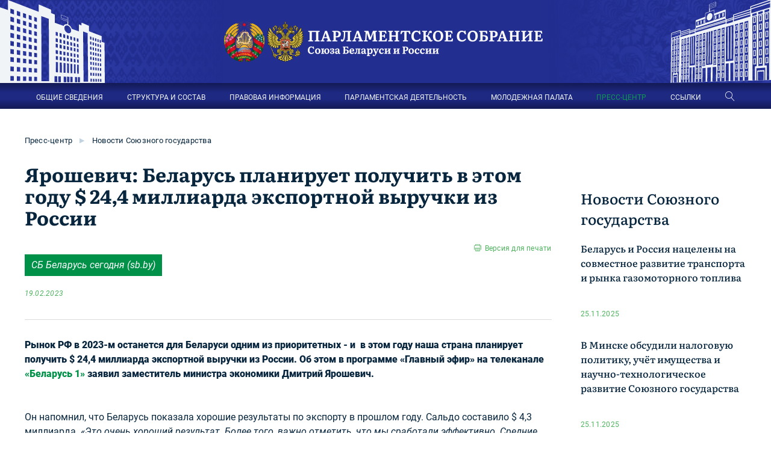

--- FILE ---
content_type: text/html;charset=utf-8
request_url: https://belrus.ru/info/yaroshevich-belarus-planiruet-poluchit-v-etom-godu-24-4-milliarda-eksportnoj-vyruchki-iz-rossii/
body_size: 32297
content:
<!DOCTYPE html>
<html lang="en">
<head>
  <meta charset="utf-8">
  <meta http-equiv="X-UA-Compatible" content="IE=edge">
  <meta name='wmail-verification' content='5346e4c031d47e5db4d0ea7b89724ac7' />
  <meta name="viewport" content="width=device-width, initial-scale=1, shrink-to-fit=no">
  
    <meta name="keywords" content="Ярошевич: Беларусь планирует получить в этом году $ 24,4 миллиарда экспортной выручки из РоссииЯрошевич: Беларусь планирует получить в этом году $ 24,4 миллиарда экспортной выручки из России">
  
  
    <meta name="description" content="Ярошевич: Беларусь планирует получить в этом году $ 24,4 миллиарда экспортной выручки из России -  Парламентское Собрание Союза Беларуси и России.">
  
  
    <meta name="yandex-verification" content="ffa8990e0e6ef607">
  
    <meta name="yandex-verification" content="dbcf5f1f857373e7">
  
  <title>Ярошевич: Беларусь планирует получить в этом году $ 24,4 миллиарда экспортной выручки из России</title>	
  <link rel="stylesheet" type="text/css" href="/client/lib/scss/styles.scss" />
  <script src="/client/lib/common.js?v=3"></script>
  <link rel="apple-touch-icon" sizes="57x57" href="/apple-icon-57x57.png">
	<link rel="apple-touch-icon" sizes="60x60" href="/apple-icon-60x60.png">
	<link rel="apple-touch-icon" sizes="72x72" href="/apple-icon-72x72.png">
	<link rel="apple-touch-icon" sizes="76x76" href="/apple-icon-76x76.png">
	<link rel="apple-touch-icon" sizes="114x114" href="/apple-icon-114x114.png">
	<link rel="apple-touch-icon" sizes="120x120" href="/apple-icon-120x120.png">
	<link rel="apple-touch-icon" sizes="144x144" href="/apple-icon-144x144.png">
	<link rel="apple-touch-icon" sizes="152x152" href="/apple-icon-152x152.png">
	<link rel="apple-touch-icon" sizes="180x180" href="/apple-icon-180x180.png">
	<link rel="icon" type="image/png" sizes="192x192"  href="/android-icon-192x192.png">
	<link rel="icon" type="image/png" sizes="32x32" href="/favicon-32x32.png">
	<link rel="icon" type="image/png" sizes="96x96" href="/favicon-96x96.png">
	<link rel="icon" type="image/png" sizes="16x16" href="/favicon-16x16.png">
	<link rel="manifest" href="/manifest.json">
	<meta name="msapplication-TileColor" content="#ffffff">
	<meta name="msapplication-TileImage" content="/ms-icon-144x144.png">
	<meta name="theme-color" content="#ffffff">
  <meta property="og:type" content="website">
  <meta property="og:url" content="htts://belrus.ru/info/yaroshevich-belarus-planiruet-poluchit-v-etom-godu-24-4-milliarda-eksportnoj-vyruchki-iz-rossii/">
  <meta property="og:title" content="Ярошевич: Беларусь планирует получить в этом году $ 24,4 миллиарда экспортной выручки из России">
  <meta property="og:description" content="Ярошевич: Беларусь планирует получить в этом году $ 24,4 миллиарда экспортной выручки из России -  Парламентское Собрание Союза Беларуси и России.">
  
  
  <meta property="og:image" content="https://belrus.ru/client/img/lenta.png">
  
</head>
<body>

	<div class="header">
    <div class="logos">
      <div class="lbuild"></div>
      <div class="logo">
        <a href="/"><img src="/client/img/logo.png" alt="Парламентское Собрание Союза Беларуси и России" title="Парламентское Собрание Союза Беларуси и России" /></a>
      </div>
      <div class="rbuild"></div>
    </div>
    <noindex>
    <div id="menu" class="menu">
      <div class="container" itemscope="" itemtype="https://schema.org/SiteNavigationElement">
          <div class="mainmenu" itemprop="about" itemscope="" itemtype="https://schema.org/ItemList">
            
            
              	
              
                <span itemprop="itemListElement" itemscope ="" itemtype="https://schema.org/ItemList">
                  <a itemprop="url" class="open" href="/content/about/" index="1" >ОБЩИЕ СВЕДЕНИЯ</a>
                  <meta itemprop="name" content="ОБЩИЕ СВЕДЕНИЯ" />
                  <div index="1" class="sub close">
                  
                   <a href="/content/o-parlamentskom-sobranii/">О Парламентском Собрании</a>
                  
                   <a href="/content/organy_souznogo_gosudarstva/">Органы Союзного государства</a>
                  
                   <a href="/info/istoki_parlamentarizma/">Истоки союзного парламентаризма</a>
                  
                   <a href="/info/mezhdunarodnye_organizatsii">Международные организации</a>
                  
                   <a href="/info/nablyudateli/">Постоянные наблюдатели</a>
                  </div>
                  
                </span>
              	
              
                <span itemprop="itemListElement" itemscope ="" itemtype="https://schema.org/ItemList">
                  <a itemprop="url" class="open" href="/content/structure/" index="2" >СТРУКТУРА И СОСТАВ</a>
                  <meta itemprop="name" content="СТРУКТУРА И СОСТАВ" />
                  <div index="2" class="sub close">
                  
                   <a href="/info/volodin-vyacheslav-viktorovich/">Председатель Парламентского Собрания</a>
                  
                   <a href="/content/zamestiteli-predsedatelya-parlamentskogo-sobraniya/">Заместители Председателя Парламентского Собрания</a>
                  
                   <a href="/content/deputaty_parlamentskogo_sobrania/">Депутаты Парламентского Собрания</a>
                  
                   <a href="/content/sovet_parlamentskogo_sobrania/">Совет Парламентского Собрания</a>
                  
                   <a href="/content/komissii_parlamentskogo_sobrania/">Комиссии Парламентского Собрания</a>
                  
                   <a href="/content/sekretariat_parlamentskogo_sobra/">Секретариат Парламентского Собрания</a>
                  </div>
                  
                </span>
              	
              
                <span itemprop="itemListElement" itemscope ="" itemtype="https://schema.org/ItemList">
                  <a itemprop="url" class="open" href="/info/osnovopolagayuschie-dokumenti/" index="3" >ПРАВОВАЯ ИНФОРМАЦИЯ</a>
                  <meta itemprop="name" content="ПРАВОВАЯ ИНФОРМАЦИЯ" />
                  <div index="3" class="sub close">
                  
                   <a href="/info/osnovopolagayuschie-dokumenti/">Основополагающие документы</a>
                  
                   <a href="/content/dokumenty/">Акты, регулирующие деятельность Парламентского Собрания</a>
                  
                   <a href="/content/acts/">Акты Парламентского Собрания</a>
                  </div>
                  
                </span>
              	
              
                <span itemprop="itemListElement" itemscope ="" itemtype="https://schema.org/ItemList">
                  <a itemprop="url" class="open" href="/content/activities/" index="4" >ПАРЛАМЕНТСКАЯ ДЕЯТЕЛЬНОСТЬ</a>
                  <meta itemprop="name" content="ПАРЛАМЕНТСКАЯ ДЕЯТЕЛЬНОСТЬ" />
                  <div index="4" class="sub close">
                  
                   <a href="/content/sessii_parlamentskogo_sobrania/">Сессии Парламентского Собрания</a>
                  
                   <a href="/content/sovety_parlamentskogo_sobrania/">Заседания Совета Парламентского Собрания</a>
                  
                   <a href="/content/seminar_zasedaniya/">Заседания семинара при Парламентском Собрании</a>
                  
                   <a href="/content/parlamentskieslushaniya/">Парламентские слушания</a>
                  
                   <a href="/content/pravitelstvenniichas/">«Правительственный час»</a>
                  
                   <a href="/content/plan_meropriatiy_parlamentskogo_/">План мероприятий Парламентского Собрания</a>
                  
                   <a href="https://festival.belrus.ru/">Фестиваль "Молодежь - за Союзное государство"</a>
                  </div>
                  
                </span>
              	
              
                <span itemprop="itemListElement" itemscope ="" itemtype="https://schema.org/ItemList">
                  <a itemprop="url" class="open" href="/content/molodejnaa_palata/" index="5" >МОЛОДЕЖНАЯ ПАЛАТА</a>
                  <meta itemprop="name" content="МОЛОДЕЖНАЯ ПАЛАТА" />
                  <div index="5" class="sub close">
                  
                   <a href="/content/novosti_mp/">Новости Молодежной палаты</a>
                  
                   <a href="/content/cleny_molodejnoy_palaty/">Cтруктура и состав</a>
                  
                   <a href="/content/chleny-molodezhnoj-palaty-pri-parlamentskom-sobranii/">Члены Молодежной палаты</a>
                  
                   <a href="/content/komissii_molodejnoy_palaty/">Комиссии Молодежной палаты</a>
                  
                   <a href="/content/zasedanie_molodejnoy_palaty/">Заседания Молодежной палаты</a>
                  
                   <a href="/photos-mp/">Фотогалерея</a>
                  </div>
                  
                </span>
              	
              
                <span itemprop="itemListElement" itemscope ="" itemtype="https://schema.org/ItemList">
                  <a itemprop="url" class="open" href="/content/press/" index="6" >ПРЕСС-ЦЕНТР</a>
                  <meta itemprop="name" content="ПРЕСС-ЦЕНТР" />
                  <div index="6" class="sub close">
                  
                   <a href="/content/novosti-parlamentskogo-sobrania/">Новости Парламентского Собрания</a>
                  
                   <a href="/content/vystupleniya-i-intervyu/">Выступления и интервью</a>
                  
                   <a href="/content/novosti-sojuznogo-gosudarstva/">Новости Союзного государства</a>
                  
                   <a href="/photos/">Фотогалерея</a>
                  
                   <a href="/content/smi_souznogo_gosudarstva/">СМИ Союзного государства</a>
                  
                   <a href="/events/">Аккредитация</a>
                  </div>
                  
                </span>
              	
              
                <span itemprop="itemListElement" itemscope ="" itemtype="https://schema.org/ItemList">
                  <a itemprop="url" class="open" href="/content/links/" index="7" >ССЫЛКИ</a>
                  <meta itemprop="name" content="ССЫЛКИ" />
                  <div index="7" class="sub close">
                  
                   <a href="/content/links/#head-496">Главы государств</a>
                  
                   <a href="/content/links/#head-228">Законодательная власть</a>
                  
                   <a href="/content/links/#head-229">Исполнительная власть</a>
                  
                   <a href="/content/links/#head-231">Судебная власть</a>
                  
                   <a href="/content/links/#head-232">Международные организации</a>
                  
                   <a href="/content/links/#head-233">Союзные СМИ</a>
                  </div>
                  
                </span>
              
              <a class="linearicons-magnifier searchBtn"></a> 
    
          </div>
          <div class="searchBlock">
            <input class="form-control searchQuery" type="text" placeholder="Поиск по сайту...">
            <div class="srcBtn">Найти</div>
            <div class="linearicons-cross2 clsBtn"></div>
          </div>
          <div class="showMenu">
            <span class="menu-global menu-top"></span>
            <span class="menu-global menu-middle"></span>
            <span class="menu-global menu-bottom"></span>
            <div></div>
          </div>
      </div>
    </div>
    </noindex>
  </div>
  <div class="content">    
    <a href="https://www.may9.ru/" target="_blank" class="wow80mobile">
        <span>80</span>&nbsp;ПОБЕДА!
    </a>
    

<div class="container">
	<div class="raw">
		<div class="breadcrumb">
			
        
           
        
			
        
          <a href="/content/press/">Пресс-центр</a> 
          
            <span>▶</span>
           
        
			
        
          <a href="/content/novosti-sojuznogo-gosudarstva/">Новости Союзного государства</a> 
           
        
			
		</div>
	</div>	
</div>

<script src="/client/lib/commonInfo.js?v=4"></script> 
<div class="page">  
	<div class="container">
		<div class="wrap ">
			<div class="l  ">
				
					
				
				
					
						
		  					
							<h1 >Ярошевич: Беларусь планирует получить в этом году $ 24,4 миллиарда экспортной выручки из России</h1>
							<a href="https://belrus.ru/print/22770/" rel="nofollow" target="_blank" class="print">Версия для печати</a>
												
								<div class="anno"><a class="linkBtn"  target="_blank" href="https://www.sb.by/articles/yaroshevich-belarus-planiruet-poluchit-v-etom-godu-24-4-milliarda-eksportnoy-vyruchki-iz-rossii.html">СБ Беларусь cегодня (sb.by)</a> 
									<div class="date">19.02.2023</div>
								</div>
								
							
						
					
				
		
				
				
					<div class="text glb">
						
							<p> <p> <b>Рынок РФ  в 2023-м останется  для Беларуси одним  из приоритетных -  и  в этом году наша страна планирует получить $ 24,4 миллиарда экспортной выручки  из России. Об этом  в программе «Главный эфир»  на телеканале <a target="_blank" href="">«Беларусь 1»</a> заявил заместитель министра экономики Дмитрий Ярошевич. </b> <br> <br> <br> Он напомнил, что Беларусь показала хорошие результаты  по экспорту  в прошлом году. Сальдо составило $ 4,3 миллиарда.<i> «Это очень хороший результат. Более того, важно отметить, что мы сработали эффективно. Средние цены экспорта были значительно выше средних цен импорта. То есть нашу продукцию мы смогли продавать дороже, чем покупать импорт».</i> <br> <br> По словам заместителя министра экономики,  в этом году  по экспорту задачи не менее амбициозные.<i> «В прошлом году 64 процента нашего экспорта приходилось  на Россию  и Китай. В этом году мы сохраняем эти рынки. Даже  в Россию мы хотим вырасти  на 106,5 процента. Мы не только хотим, мы это просчитываем. Планируем получить $ 24,4 миллиарда экспортной выручки  из России, то есть  на $ 1,5 миллиарда больше, чем  в прошлом году. Я думаю, это нам  по плечу  с учетом тех обстоятельств, которые сейчас происходят  в России. Рынки очищены, высокие договоренности  между лидерами наших стран достигнуты. Поэтому здесь главное - быть расторопными  и пользоваться моментом»</i>, - обратил внимание Дмитрий Ярошевич. <br> <br> <i>«По экспорту  в Китай  у нас планы амбициозные. Планируем вырасти  в этом году  на 15 процентов. Китай,  в принципе, безграничный рынок, туда можно расти бесконечно»</i>, - добавил он. <br> <br> Разумеется, огромное внимание будет уделено  в 2023-м  и инвестиционной составляющей, подчеркнул Дмитрий Ярошевич. <a id="f1" name="_m_1"></a> </p> 
						
						
							
						
					</div>
				
				
				
				
      </div>
      
	
				<div class="r">
					
						
							<div class="h2 news-header"><a href="/content/novosti-sojuznogo-gosudarstva/">Новости Союзного государства</a></div>
							<div class="fader">
								<div class="lastNews scroll h700">
								
									
										<div  class="news">
											<a   href="/info/belarus-i-rossiya-naceleny-na-sovmestnoe-razvitie-transporta-i-rynka-gazomotornogo-topliva/">Беларусь и Россия нацелены на совместное развитие транспорта и рынка газомоторного топлива</a>
											<div class="anno"></div>
											<div class="date">25.11.2025 <span class="prapor rf"></span></div>
										</div>
				
								
									
										<div  class="news">
											<a   href="/info/v-minske-obsudili-nalogovuyu-politiku-uchyot-imushhestva-i-nauchno-texnologicheskoe-razvitie-soyuznogo-gosudarstva/">В Минске обсудили налоговую политику, учёт имущества и научно-технологическое развитие Союзного государства</a>
											<div class="anno"></div>
											<div class="date">25.11.2025 <span class="prapor rf"></span></div>
										</div>
				
								
									
										<div  class="news">
											<a   href="/info/v-minske-obsudili-proekt-byudzheta-soyuznogo-gosudarstva-na-2026-god-i-korrektirovki-na-2025-god/">В Минске обсудили проект бюджета Союзного государства на 2026 год и корректировки на 2025 год</a>
											<div class="anno"></div>
											<div class="date">25.11.2025 <span class="prapor rf"></span></div>
										</div>
				
								
									
										<div  class="news">
											<a   href="/info/kosmos-bezopasnost-transport-na-chto-potratyat-byudzhet-sg-v-2026-godu/">Космос, безопасность, транспорт: на что потратят бюджет СГ в 2026 году</a>
											<div class="anno"></div>
											<div class="date">25.11.2025 <span class="prapor rf"></span></div>
										</div>
				
								
									
										<div  class="news">
											<a   href="/info/razvitie-rynka-gazomotornogo-topliva-v-soyuznom-gosudarstve-obsudili-parlamentarii-belarusi-i-rossii/">Развитие рынка газомоторного топлива в Союзном государстве обсудили парламентарии Беларуси и России</a>
											<div class="anno"></div>
											<div class="date">25.11.2025 <span class="prapor rf"></span></div>
										</div>
				
								
									
										<div  class="news">
											<a   href="/info/v-soyuznom-gosudarstve-zayavili-o-neobxodimosti-snizit-proficit-byudzheta/">В Союзном государстве заявили о необходимости снизить профицит бюджета</a>
											<div class="anno"></div>
											<div class="date">25.11.2025 <span class="prapor rf"></span></div>
										</div>
				
								
									
										<div  class="news">
											<a   href="/info/belarus-i-rossiya-stremyatsya-vystroit-nedelimuyu-bezopasnost-v-evrazii/">Беларусь и Россия стремятся выстроить неделимую безопасность в Евразии</a>
											<div class="anno"></div>
											<div class="date">25.11.2025 <span class="prapor rf"></span></div>
										</div>
				
								
									
										<div  class="news">
											<a   href="/info/lavrov-i-ryzhenkov-podpisali-plan-mezhmidovskih-konsultaciy-rf-i-belorussii-na-2026-god/">Лавров и Рыженков подписали план межмидовских консультаций РФ и Белоруссии на 2026 год</a>
											<div class="anno"></div>
											<div class="date">25.11.2025 <span class="prapor rf"></span></div>
										</div>
				
								
									
										<div  class="news">
											<a   href="/info/lavrov-otmetil-vazhnuyu-rol-belorussii-v-ukrainskom-uregulirovanii/">Лавров отметил важную роль Белоруссии в украинском урегулировании</a>
											<div class="anno"></div>
											<div class="date">25.11.2025 <span class="prapor rf"></span></div>
										</div>
				
								
									
										<div  class="news">
											<a   href="/info/rf-i-belorussiya-budut-i-dalshe-okazyvat-drug-drugu-soyuznicheskuyu-pomoshch-lavrov/">РФ и Белоруссия будут и дальше оказывать друг другу союзническую помощь Лавров</a>
											<div class="anno"></div>
											<div class="date">25.11.2025 <span class="prapor rf"></span></div>
										</div>
				
								
									
										<div  class="news">
											<a   href="/info/yaroslavskiy-gubernator-zayavil-o-planah-zapustit-aviareysy-v-minsk/">Ярославский губернатор заявил о планах запустить авиарейсы в Минск</a>
											<div class="anno"></div>
											<div class="date">24.11.2025 <span class="prapor rf"></span></div>
										</div>
				
								
									
										<div  class="news">
											<a   href="/info/lukashenko-poblagodaril-gryzlova-za-usilenie-napravleniya-minsk-moskva/">Лукашенко поблагодарил Грызлова за "усиление направления Минск Москва"</a>
											<div class="anno"></div>
											<div class="date">24.11.2025 <span class="prapor rf"></span></div>
										</div>
				
								
									
										<div  class="news">
											<a   href="/info/putin-vstretitsya-s-lukashenko-v-kirgizii-26-noyabrya/">Путин встретится с Лукашенко в Киргизии 26 ноября</a>
											<div class="anno"></div>
											<div class="date">24.11.2025 <span class="prapor rf"></span></div>
										</div>
				
								
									
										<div  class="news">
											<a   href="/info/tovarooborot-belorussii-s-yaroslavskoy-oblastyu-dolzhen-dostignut-500-mln-lukashenko/">Товарооборот Белоруссии с Ярославской областью должен достигнуть $500 млн Лукашенко</a>
											<div class="anno"></div>
											<div class="date">24.11.2025 <span class="prapor rf"></span></div>
										</div>
				
								
									
										<div  class="news">
											<a   href="/info/vystavka-vuzov-rf-v-minske-pomozhet-molodezhi-belarusi-nayti-klyuch-k-uspehu/">Выставка вузов РФ в Минске поможет молодежи Беларуси найти "ключ к успеху"</a>
											<div class="anno"></div>
											<div class="date">24.11.2025 <span class="prapor rf"></span></div>
										</div>
				
								
									
										<div  class="news">
											<a   href="/info/belorusskaya-storona-planiruet-i-dalee-uvelichivat-akcizy-v-tom-chisle-i-po-dogovorennostyam-v-ramkah-integracionnyh-obedineniy/">Белорусская сторона планирует и далее увеличивать акцизы, в том числе и по договоренностям в рамках интеграционных объединений</a>
											<div class="anno"></div>
											<div class="date">24.11.2025 <span class="prapor rf"></span></div>
										</div>
				
								
									
										<div  class="news">
											<a   href="/info/gubernator-yaroslavskoy-oblasti-dlya-nas-krayne-vazhno-sotrudnichestvo-s-belarusyu-v-promyshlennosti-i-apk/">Губернатор Ярославской области: для нас крайне важно сотрудничество с Беларусью в промышленности и АПК</a>
											<div class="anno"></div>
											<div class="date">24.11.2025 <span class="prapor rf"></span></div>
										</div>
				
								
									
										<div  class="news">
											<a   href="/info/rossiyskie-turisty-gotovyatsya-k-vstreche-novogo-goda-v-belarusi/">Российские туристы готовятся к встрече Нового года в Беларуси</a>
											<div class="anno"></div>
											<div class="date">24.11.2025 <span class="prapor rf"></span></div>
										</div>
				
								
									
										<div  class="news">
											<a   href="/info/molodezhnyy-belorussko-rossiyskiy-orkestr-pod-rukovodstvom-bashmeta-dast-koncerty-v-moskve-i-minske/">Молодежный белорусско-российский оркестр под руководством Башмета даст концерты в Москве и Минске</a>
											<div class="anno"></div>
											<div class="date">24.11.2025 <span class="prapor rf"></span></div>
										</div>
				
								
									
										<div  class="news">
											<a   href="/info/molodezhnyy-belorussko-rossiyskiy-simfonicheskiy-orkestr-i-bashmet-vystupyat-v-moskve-i-minske/">Молодежный белорусско-российский симфонический оркестр и Башмет выступят в Москве и Минске</a>
											<div class="anno"></div>
											<div class="date">24.11.2025 <span class="prapor rf"></span></div>
										</div>
				
								
							</div>
							</div>
						
			
		</div>
	</div>
</div>

<script>
	    $(".scroll").height($(".l").height() - 100);
		jQuery(document).bind("keyup keydown", function(e){	
			if(e.ctrlKey && e.keyCode == 80){
				url = 'https://belrus.ru/print/22770/';
				var printWindow = window.open( url, 'Print', 'left=200, top=200, width=950, height=500, toolbar=0, resizable=0');
				printWindow.addEventListener('load', function() {
					if (Boolean(printWindow.chrome)) {
						printWindow.print();
						//setTimeout(function(){
						//	printWindow.close();
						//}, 500);
					} else {
						printWindow.print();
						//printWindow.close();
					}
				}, true);
				return false;
			}
		});
		function inWindow(element) {
			var el = document.getElementById(element);
				var rect = el.getBoundingClientRect();
				return (
					rect.top >= 0 &&
					rect.left >= 0 &&
					rect.bottom - (rect.height / 2) <= (window.innerHeight || document.documentElement.clientHeight) && /* or $(window).height() */
					rect.right <= (window.innerWidth || document.documentElement.clientWidth) /* or $(window).width() */ 
				);

		}; 
		
</script>

  </div>
  <div class="blue nopdb" id="footer">
      <div class="container">
        
        <noindex>
        <div class="footer">
         <div onclick="document.location.href= '/'" class="logo">
          <div>
            <img src="/client/img/logo2.png" alt="Парламентское Собрание Союза Беларуси и России" title="Парламентское Собрание Союза Беларуси и России" />    
            
         </div>
          <a href="/" title="Парламентское Собрание Союза Беларуси и России">Парламентское Собрание <div>Союза Беларуси и России</div></a>
        </div>

        <div class="fmenu">
          
          
            	
              <a href="/content/about/">Общие сведения</a>
            	
              <a href="/content/structure/">Структура и состав</a>
            	
              <a href="/content/activities/">Парламентская деятельность</a>
            	
              <a href="/info/osnovopolagayuschie-dokumenti/">Правовая информация</a>
            	
              <a href="/content/press/">Пресс-центр</a>
            
        </div>
        <div class="fmenu">
          
          
            	 
              <a href="/content/molodejnaa_palata/">Молодежная палата</a>
            	 
              <a href="/">Карта портала</a>
            	 
              <a href="/info/kontakty/">Контакты</a>
            	 
              <a href="/content/konkursy/">Объявления о проведении открытых конкурсов</a>
            	 
              <a href="/info/obratnaya-svyaz/">Обратная связь</a>
            
        </div>
      </div>
      <div class="copyright">
          <span>
            2025 © Все права защищены
          </span>
          <span>
      
          </span>
      </div>
      </noindex>
    </div>
  </div> 
  <a id="top" class="btn-to-top back_to_top icon-circle">
    <i class="linearicons-chevron-up" aria-hidden="true"></i>
  </a>
  <script>$("[href='https://festival.belrus.ru/']").attr("target", "_blank"); </script>

<!-- Yandex.Metrika counter -->
<script type="text/javascript" >
   (function(m,e,t,r,i,k,a){m[i]=m[i]||function(){(m[i].a=m[i].a||[]).push(arguments)};
   m[i].l=1*new Date();k=e.createElement(t),a=e.getElementsByTagName(t)[0],k.async=1,k.src=r,a.parentNode.insertBefore(k,a)})
   (window, document, "script", "https://mc.yandex.ru/metrika/tag.js", "ym");

   ym(24088780, "init", {
        id:24088780,
        clickmap:true,
        trackLinks:true,
        accurateTrackBounce:true,
        webvisor:true
   });
</script>
<noscript><div><img src="https://mc.yandex.ru/watch/24088780" style="position:absolute; left:-9999px;" alt="" /></div></noscript>
<!-- /Yandex.Metrika counter -->


</body>
</html>

--- FILE ---
content_type: application/javascript
request_url: https://belrus.ru/client/lib/common.js?v=3
body_size: 447194
content:
var newsSwiper,swiper,cabinetsSlider;!function(e,t){"object"==typeof module&&"object"==typeof module.exports?module.exports=e.document?t(e,!0):function(e){if(!e.document)throw new Error("jQuery requires a window with a document");return t(e)}:t(e)}("undefined"!=typeof window?window:this,function(f,e){function t(e,t){return t.toUpperCase()}var i=[],c=i.slice,m=i.concat,a=i.push,s=i.indexOf,n={},r=n.toString,g=n.hasOwnProperty,v={},y=f.document,o="2.1.3",_=function(e,t){return new _.fn.init(e,t)},l=/^[\s\uFEFF\xA0]+|[\s\uFEFF\xA0]+$/g,h=/^-ms-/,d=/-([\da-z])/gi;function u(e){var t=e.length,i=_.type(e);return"function"!==i&&!_.isWindow(e)&&(!(1!==e.nodeType||!t)||("array"===i||0===t||"number"==typeof t&&0<t&&t-1 in e))}_.fn=_.prototype={jquery:o,constructor:_,selector:"",length:0,toArray:function(){return c.call(this)},get:function(e){return null!=e?e<0?this[e+this.length]:this[e]:c.call(this)},pushStack:function(e){e=_.merge(this.constructor(),e);return e.prevObject=this,e.context=this.context,e},each:function(e,t){return _.each(this,e,t)},map:function(i){return this.pushStack(_.map(this,function(e,t){return i.call(e,t,e)}))},slice:function(){return this.pushStack(c.apply(this,arguments))},first:function(){return this.eq(0)},last:function(){return this.eq(-1)},eq:function(e){var t=this.length,e=+e+(e<0?t:0);return this.pushStack(0<=e&&e<t?[this[e]]:[])},end:function(){return this.prevObject||this.constructor(null)},push:a,sort:i.sort,splice:i.splice},_.extend=_.fn.extend=function(){var e,t,i,n,s,r=arguments[0]||{},o=1,a=arguments.length,l=!1;for("boolean"==typeof r&&(l=r,r=arguments[o]||{},o++),"object"==typeof r||_.isFunction(r)||(r={}),o===a&&(r=this,o--);o<a;o++)if(null!=(e=arguments[o]))for(t in e)s=r[t],i=e[t],r!==i&&(l&&i&&(_.isPlainObject(i)||(n=_.isArray(i)))?(s=n?(n=!1,s&&_.isArray(s)?s:[]):s&&_.isPlainObject(s)?s:{},r[t]=_.extend(l,s,i)):void 0!==i&&(r[t]=i));return r},_.extend({expando:"jQuery"+(o+Math.random()).replace(/\D/g,""),isReady:!0,error:function(e){throw new Error(e)},noop:function(){},isFunction:function(e){return"function"===_.type(e)},isArray:Array.isArray,isWindow:function(e){return null!=e&&e===e.window},isNumeric:function(e){return!_.isArray(e)&&0<=e-parseFloat(e)+1},isPlainObject:function(e){return"object"===_.type(e)&&!e.nodeType&&!_.isWindow(e)&&!(e.constructor&&!g.call(e.constructor.prototype,"isPrototypeOf"))},isEmptyObject:function(e){for(var t in e)return!1;return!0},type:function(e){return null==e?e+"":"object"==typeof e||"function"==typeof e?n[r.call(e)]||"object":typeof e},globalEval:function(e){var t,i=eval;(e=_.trim(e))&&(1===e.indexOf("use strict")?((t=y.createElement("script")).text=e,y.head.appendChild(t).parentNode.removeChild(t)):i(e))},camelCase:function(e){return e.replace(h,"ms-").replace(d,t)},nodeName:function(e,t){return e.nodeName&&e.nodeName.toLowerCase()===t.toLowerCase()},each:function(e,t,i){var n,s=0,r=e.length,o=u(e);if(i){if(o)for(;s<r&&!1!==(n=t.apply(e[s],i));s++);else for(s in e)if(n=t.apply(e[s],i),!1===n)break}else if(o)for(;s<r&&!1!==(n=t.call(e[s],s,e[s]));s++);else for(s in e)if(n=t.call(e[s],s,e[s]),!1===n)break;return e},trim:function(e){return null==e?"":(e+"").replace(l,"")},makeArray:function(e,t){t=t||[];return null!=e&&(u(Object(e))?_.merge(t,"string"==typeof e?[e]:e):a.call(t,e)),t},inArray:function(e,t,i){return null==t?-1:s.call(t,e,i)},merge:function(e,t){for(var i=+t.length,n=0,s=e.length;n<i;n++)e[s++]=t[n];return e.length=s,e},grep:function(e,t,i){for(var n=[],s=0,r=e.length,o=!i;s<r;s++)!t(e[s],s)!=o&&n.push(e[s]);return n},map:function(e,t,i){var n,s=0,r=e.length,o=[];if(u(e))for(;s<r;s++)null!=(n=t(e[s],s,i))&&o.push(n);else for(s in e)n=t(e[s],s,i),null!=n&&o.push(n);return m.apply([],o)},guid:1,proxy:function(e,t){var i,n;return"string"==typeof t&&(n=e[t],t=e,e=n),_.isFunction(e)?(i=c.call(arguments,2),(n=function(){return e.apply(t||this,i.concat(c.call(arguments)))}).guid=e.guid=e.guid||_.guid++,n):void 0},now:Date.now,support:v}),_.each("Boolean Number String Function Array Date RegExp Object Error".split(" "),function(e,t){n["[object "+t+"]"]=t.toLowerCase()});var p=function(i){function d(e,t,i){var n="0x"+t-65536;return n!=n||i?t:n<0?String.fromCharCode(65536+n):String.fromCharCode(n>>10|55296,1023&n|56320)}function t(){g()}var e,u,w,r,n,p,f,m,_,h,c,g,E,s,v,y,o,a,b,C="sizzle"+ +new Date,T=i.document,x=0,S=0,l=re(),k=re(),I=re(),D=function(e,t){return e===t&&(c=!0),0},A={}.hasOwnProperty,P=[],O=P.pop,N=P.push,M=P.push,L=P.slice,$=function(e,t){for(var i=0,n=e.length;i<n;i++)if(e[i]===t)return i;return-1},z="checked|selected|async|autofocus|autoplay|controls|defer|disabled|hidden|ismap|loop|multiple|open|readonly|required|scoped",H="[\\x20\\t\\r\\n\\f]",j="(?:\\\\.|[\\w-]|[^\\x00-\\xa0])+",B=j.replace("w","w#"),R="\\["+H+"*("+j+")(?:"+H+"*([*^$|!~]?=)"+H+"*(?:'((?:\\\\.|[^\\\\'])*)'|\"((?:\\\\.|[^\\\\\"])*)\"|("+B+"))|)"+H+"*\\]",F=":("+j+")(?:\\((('((?:\\\\.|[^\\\\'])*)'|\"((?:\\\\.|[^\\\\\"])*)\")|((?:\\\\.|[^\\\\()[\\]]|"+R+")*)|.*)\\)|)",q=new RegExp(H+"+","g"),W=new RegExp("^"+H+"+|((?:^|[^\\\\])(?:\\\\.)*)"+H+"+$","g"),V=new RegExp("^"+H+"*,"+H+"*"),U=new RegExp("^"+H+"*([>+~]|"+H+")"+H+"*"),X=new RegExp("="+H+"*([^\\]'\"]*?)"+H+"*\\]","g"),Y=new RegExp(F),G=new RegExp("^"+B+"$"),K={ID:new RegExp("^#("+j+")"),CLASS:new RegExp("^\\.("+j+")"),TAG:new RegExp("^("+j.replace("w","w*")+")"),ATTR:new RegExp("^"+R),PSEUDO:new RegExp("^"+F),CHILD:new RegExp("^:(only|first|last|nth|nth-last)-(child|of-type)(?:\\("+H+"*(even|odd|(([+-]|)(\\d*)n|)"+H+"*(?:([+-]|)"+H+"*(\\d+)|))"+H+"*\\)|)","i"),bool:new RegExp("^(?:"+z+")$","i"),needsContext:new RegExp("^"+H+"*[>+~]|:(even|odd|eq|gt|lt|nth|first|last)(?:\\("+H+"*((?:-\\d)?\\d*)"+H+"*\\)|)(?=[^-]|$)","i")},Q=/^(?:input|select|textarea|button)$/i,J=/^h\d$/i,Z=/^[^{]+\{\s*\[native \w/,ee=/^(?:#([\w-]+)|(\w+)|\.([\w-]+))$/,te=/[+~]/,ie=/'|\\/g,ne=new RegExp("\\\\([\\da-f]{1,6}"+H+"?|("+H+")|.)","ig");try{M.apply(P=L.call(T.childNodes),T.childNodes),P[T.childNodes.length].nodeType}catch(e){M={apply:P.length?function(e,t){N.apply(e,L.call(t))}:function(e,t){for(var i=e.length,n=0;e[i++]=t[n++];);e.length=i-1}}}function se(e,t,i,n){var s,r,o,a,l,h,c;if((t?t.ownerDocument||t:T)!==E&&g(t),i=i||[],s=(t=t||E).nodeType,"string"!=typeof e||!e||1!==s&&9!==s&&11!==s)return i;if(!n&&v){if(11!==s&&(h=ee.exec(e)))if(c=h[1]){if(9===s){if(!(a=t.getElementById(c))||!a.parentNode)return i;if(a.id===c)return i.push(a),i}else if(t.ownerDocument&&(a=t.ownerDocument.getElementById(c))&&b(t,a)&&a.id===c)return i.push(a),i}else{if(h[2])return M.apply(i,t.getElementsByTagName(e)),i;if((c=h[3])&&u.getElementsByClassName)return M.apply(i,t.getElementsByClassName(c)),i}if(u.qsa&&(!y||!y.test(e))){if(l=a=C,h=t,c=1!==s&&e,1===s&&"object"!==t.nodeName.toLowerCase()){for(o=p(e),(a=t.getAttribute("id"))?l=a.replace(ie,"\\$&"):t.setAttribute("id",l),l="[id='"+l+"'] ",r=o.length;r--;)o[r]=l+pe(o[r]);h=te.test(e)&&de(t.parentNode)||t,c=o.join(",")}if(c)try{return M.apply(i,h.querySelectorAll(c)),i}catch(e){}finally{a||t.removeAttribute("id")}}}return m(e.replace(W,"$1"),t,i,n)}function re(){var i=[];function n(e,t){return i.push(e+" ")>w.cacheLength&&delete n[i.shift()],n[e+" "]=t}return n}function oe(e){return e[C]=!0,e}function ae(e){var t=E.createElement("div");try{return!!e(t)}catch(e){return!1}finally{t.parentNode&&t.parentNode.removeChild(t)}}function le(e,t){for(var i=e.split("|"),n=e.length;n--;)w.attrHandle[i[n]]=t}function he(e,t){var i=t&&e,n=i&&1===e.nodeType&&1===t.nodeType&&(~t.sourceIndex||1<<31)-(~e.sourceIndex||1<<31);if(n)return n;if(i)for(;i=i.nextSibling;)if(i===t)return-1;return e?1:-1}function ce(o){return oe(function(r){return r=+r,oe(function(e,t){for(var i,n=o([],e.length,r),s=n.length;s--;)e[i=n[s]]&&(e[i]=!(t[i]=e[i]))})})}function de(e){return e&&void 0!==e.getElementsByTagName&&e}for(e in u=se.support={},n=se.isXML=function(e){e=e&&(e.ownerDocument||e).documentElement;return!!e&&"HTML"!==e.nodeName},g=se.setDocument=function(e){var l=e?e.ownerDocument||e:T;return l!==E&&9===l.nodeType&&l.documentElement?(s=(E=l).documentElement,(e=l.defaultView)&&e!==e.top&&(e.addEventListener?e.addEventListener("unload",t,!1):e.attachEvent&&e.attachEvent("onunload",t)),v=!n(l),u.attributes=ae(function(e){return e.className="i",!e.getAttribute("className")}),u.getElementsByTagName=ae(function(e){return e.appendChild(l.createComment("")),!e.getElementsByTagName("*").length}),u.getElementsByClassName=Z.test(l.getElementsByClassName),u.getById=ae(function(e){return s.appendChild(e).id=C,!l.getElementsByName||!l.getElementsByName(C).length}),u.getById?(w.find.ID=function(e,t){if(void 0!==t.getElementById&&v){e=t.getElementById(e);return e&&e.parentNode?[e]:[]}},w.filter.ID=function(e){var t=e.replace(ne,d);return function(e){return e.getAttribute("id")===t}}):(delete w.find.ID,w.filter.ID=function(e){var t=e.replace(ne,d);return function(e){e=void 0!==e.getAttributeNode&&e.getAttributeNode("id");return e&&e.value===t}}),w.find.TAG=u.getElementsByTagName?function(e,t){return void 0!==t.getElementsByTagName?t.getElementsByTagName(e):u.qsa?t.querySelectorAll(e):void 0}:function(e,t){var i,n=[],s=0,r=t.getElementsByTagName(e);if("*"!==e)return r;for(;i=r[s++];)1===i.nodeType&&n.push(i);return n},w.find.CLASS=u.getElementsByClassName&&function(e,t){return v?t.getElementsByClassName(e):void 0},o=[],y=[],(u.qsa=Z.test(l.querySelectorAll))&&(ae(function(e){s.appendChild(e).innerHTML="<a id='"+C+"'></a><select id='"+C+"-\f]' msallowcapture=''><option selected=''></option></select>",e.querySelectorAll("[msallowcapture^='']").length&&y.push("[*^$]="+H+"*(?:''|\"\")"),e.querySelectorAll("[selected]").length||y.push("\\["+H+"*(?:value|"+z+")"),e.querySelectorAll("[id~="+C+"-]").length||y.push("~="),e.querySelectorAll(":checked").length||y.push(":checked"),e.querySelectorAll("a#"+C+"+*").length||y.push(".#.+[+~]")}),ae(function(e){var t=l.createElement("input");t.setAttribute("type","hidden"),e.appendChild(t).setAttribute("name","D"),e.querySelectorAll("[name=d]").length&&y.push("name"+H+"*[*^$|!~]?="),e.querySelectorAll(":enabled").length||y.push(":enabled",":disabled"),e.querySelectorAll("*,:x"),y.push(",.*:")})),(u.matchesSelector=Z.test(a=s.matches||s.webkitMatchesSelector||s.mozMatchesSelector||s.oMatchesSelector||s.msMatchesSelector))&&ae(function(e){u.disconnectedMatch=a.call(e,"div"),a.call(e,"[s!='']:x"),o.push("!=",F)}),y=y.length&&new RegExp(y.join("|")),o=o.length&&new RegExp(o.join("|")),e=Z.test(s.compareDocumentPosition),b=e||Z.test(s.contains)?function(e,t){var i=9===e.nodeType?e.documentElement:e,t=t&&t.parentNode;return e===t||!(!t||1!==t.nodeType||!(i.contains?i.contains(t):e.compareDocumentPosition&&16&e.compareDocumentPosition(t)))}:function(e,t){if(t)for(;t=t.parentNode;)if(t===e)return!0;return!1},D=e?function(e,t){if(e===t)return c=!0,0;var i=!e.compareDocumentPosition-!t.compareDocumentPosition;return i||(1&(i=(e.ownerDocument||e)===(t.ownerDocument||t)?e.compareDocumentPosition(t):1)||!u.sortDetached&&t.compareDocumentPosition(e)===i?e===l||e.ownerDocument===T&&b(T,e)?-1:t===l||t.ownerDocument===T&&b(T,t)?1:h?$(h,e)-$(h,t):0:4&i?-1:1)}:function(e,t){if(e===t)return c=!0,0;var i,n=0,s=e.parentNode,r=t.parentNode,o=[e],a=[t];if(!s||!r)return e===l?-1:t===l?1:s?-1:r?1:h?$(h,e)-$(h,t):0;if(s===r)return he(e,t);for(i=e;i=i.parentNode;)o.unshift(i);for(i=t;i=i.parentNode;)a.unshift(i);for(;o[n]===a[n];)n++;return n?he(o[n],a[n]):o[n]===T?-1:a[n]===T?1:0},l):E},se.matches=function(e,t){return se(e,null,null,t)},se.matchesSelector=function(e,t){if((e.ownerDocument||e)!==E&&g(e),t=t.replace(X,"='$1']"),!(!u.matchesSelector||!v||o&&o.test(t)||y&&y.test(t)))try{var i=a.call(e,t);if(i||u.disconnectedMatch||e.document&&11!==e.document.nodeType)return i}catch(e){}return 0<se(t,E,null,[e]).length},se.contains=function(e,t){return(e.ownerDocument||e)!==E&&g(e),b(e,t)},se.attr=function(e,t){(e.ownerDocument||e)!==E&&g(e);var i=w.attrHandle[t.toLowerCase()],i=i&&A.call(w.attrHandle,t.toLowerCase())?i(e,t,!v):void 0;return void 0!==i?i:u.attributes||!v?e.getAttribute(t):(i=e.getAttributeNode(t))&&i.specified?i.value:null},se.error=function(e){throw new Error("Syntax error, unrecognized expression: "+e)},se.uniqueSort=function(e){var t,i=[],n=0,s=0;if(c=!u.detectDuplicates,h=!u.sortStable&&e.slice(0),e.sort(D),c){for(;t=e[s++];)t===e[s]&&(n=i.push(s));for(;n--;)e.splice(i[n],1)}return h=null,e},r=se.getText=function(e){var t,i="",n=0,s=e.nodeType;if(s){if(1===s||9===s||11===s){if("string"==typeof e.textContent)return e.textContent;for(e=e.firstChild;e;e=e.nextSibling)i+=r(e)}else if(3===s||4===s)return e.nodeValue}else for(;t=e[n++];)i+=r(t);return i},(w=se.selectors={cacheLength:50,createPseudo:oe,match:K,attrHandle:{},find:{},relative:{">":{dir:"parentNode",first:!0}," ":{dir:"parentNode"},"+":{dir:"previousSibling",first:!0},"~":{dir:"previousSibling"}},preFilter:{ATTR:function(e){return e[1]=e[1].replace(ne,d),e[3]=(e[3]||e[4]||e[5]||"").replace(ne,d),"~="===e[2]&&(e[3]=" "+e[3]+" "),e.slice(0,4)},CHILD:function(e){return e[1]=e[1].toLowerCase(),"nth"===e[1].slice(0,3)?(e[3]||se.error(e[0]),e[4]=+(e[4]?e[5]+(e[6]||1):2*("even"===e[3]||"odd"===e[3])),e[5]=+(e[7]+e[8]||"odd"===e[3])):e[3]&&se.error(e[0]),e},PSEUDO:function(e){var t,i=!e[6]&&e[2];return K.CHILD.test(e[0])?null:(e[3]?e[2]=e[4]||e[5]||"":i&&Y.test(i)&&(t=p(i,!0))&&(t=i.indexOf(")",i.length-t)-i.length)&&(e[0]=e[0].slice(0,t),e[2]=i.slice(0,t)),e.slice(0,3))}},filter:{TAG:function(e){var t=e.replace(ne,d).toLowerCase();return"*"===e?function(){return!0}:function(e){return e.nodeName&&e.nodeName.toLowerCase()===t}},CLASS:function(e){var t=l[e+" "];return t||(t=new RegExp("(^|"+H+")"+e+"("+H+"|$)"))&&l(e,function(e){return t.test("string"==typeof e.className&&e.className||void 0!==e.getAttribute&&e.getAttribute("class")||"")})},ATTR:function(t,i,n){return function(e){e=se.attr(e,t);return null==e?"!="===i:!i||(e+="","="===i?e===n:"!="===i?e!==n:"^="===i?n&&0===e.indexOf(n):"*="===i?n&&-1<e.indexOf(n):"$="===i?n&&e.slice(-n.length)===n:"~="===i?-1<(" "+e.replace(q," ")+" ").indexOf(n):"|="===i&&(e===n||e.slice(0,n.length+1)===n+"-"))}},CHILD:function(p,e,t,f,m){var g="nth"!==p.slice(0,3),v="last"!==p.slice(-4),y="of-type"===e;return 1===f&&0===m?function(e){return!!e.parentNode}:function(e,t,i){var n,s,r,o,a,l,h=g!=v?"nextSibling":"previousSibling",c=e.parentNode,d=y&&e.nodeName.toLowerCase(),u=!i&&!y;if(c){if(g){for(;h;){for(r=e;r=r[h];)if(y?r.nodeName.toLowerCase()===d:1===r.nodeType)return!1;l=h="only"===p&&!l&&"nextSibling"}return!0}if(l=[v?c.firstChild:c.lastChild],v&&u){for(a=(n=(s=c[C]||(c[C]={}))[p]||[])[0]===x&&n[1],o=n[0]===x&&n[2],r=a&&c.childNodes[a];r=++a&&r&&r[h]||(o=a=0)||l.pop();)if(1===r.nodeType&&++o&&r===e){s[p]=[x,a,o];break}}else if(u&&(n=(e[C]||(e[C]={}))[p])&&n[0]===x)o=n[1];else for(;(r=++a&&r&&r[h]||(o=a=0)||l.pop())&&((y?r.nodeName.toLowerCase()!==d:1!==r.nodeType)||!++o||(u&&((r[C]||(r[C]={}))[p]=[x,o]),r!==e)););return(o-=m)===f||o%f==0&&0<=o/f}}},PSEUDO:function(e,r){var t,o=w.pseudos[e]||w.setFilters[e.toLowerCase()]||se.error("unsupported pseudo: "+e);return o[C]?o(r):1<o.length?(t=[e,e,"",r],w.setFilters.hasOwnProperty(e.toLowerCase())?oe(function(e,t){for(var i,n=o(e,r),s=n.length;s--;)e[i=$(e,n[s])]=!(t[i]=n[s])}):function(e){return o(e,0,t)}):o}},pseudos:{not:oe(function(e){var n=[],s=[],a=f(e.replace(W,"$1"));return a[C]?oe(function(e,t,i,n){for(var s,r=a(e,null,n,[]),o=e.length;o--;)(s=r[o])&&(e[o]=!(t[o]=s))}):function(e,t,i){return n[0]=e,a(n,null,i,s),n[0]=null,!s.pop()}}),has:oe(function(t){return function(e){return 0<se(t,e).length}}),contains:oe(function(t){return t=t.replace(ne,d),function(e){return-1<(e.textContent||e.innerText||r(e)).indexOf(t)}}),lang:oe(function(i){return G.test(i||"")||se.error("unsupported lang: "+i),i=i.replace(ne,d).toLowerCase(),function(e){var t;do{if(t=v?e.lang:e.getAttribute("xml:lang")||e.getAttribute("lang"))return(t=t.toLowerCase())===i||0===t.indexOf(i+"-")}while((e=e.parentNode)&&1===e.nodeType);return!1}}),target:function(e){var t=i.location&&i.location.hash;return t&&t.slice(1)===e.id},root:function(e){return e===s},focus:function(e){return e===E.activeElement&&(!E.hasFocus||E.hasFocus())&&!!(e.type||e.href||~e.tabIndex)},enabled:function(e){return!1===e.disabled},disabled:function(e){return!0===e.disabled},checked:function(e){var t=e.nodeName.toLowerCase();return"input"===t&&!!e.checked||"option"===t&&!!e.selected},selected:function(e){return e.parentNode&&e.parentNode.selectedIndex,!0===e.selected},empty:function(e){for(e=e.firstChild;e;e=e.nextSibling)if(e.nodeType<6)return!1;return!0},parent:function(e){return!w.pseudos.empty(e)},header:function(e){return J.test(e.nodeName)},input:function(e){return Q.test(e.nodeName)},button:function(e){var t=e.nodeName.toLowerCase();return"input"===t&&"button"===e.type||"button"===t},text:function(e){return"input"===e.nodeName.toLowerCase()&&"text"===e.type&&(null==(e=e.getAttribute("type"))||"text"===e.toLowerCase())},first:ce(function(){return[0]}),last:ce(function(e,t){return[t-1]}),eq:ce(function(e,t,i){return[i<0?i+t:i]}),even:ce(function(e,t){for(var i=0;i<t;i+=2)e.push(i);return e}),odd:ce(function(e,t){for(var i=1;i<t;i+=2)e.push(i);return e}),lt:ce(function(e,t,i){for(var n=i<0?i+t:i;0<=--n;)e.push(n);return e}),gt:ce(function(e,t,i){for(var n=i<0?i+t:i;++n<t;)e.push(n);return e})}}).pseudos.nth=w.pseudos.eq,{radio:!0,checkbox:!0,file:!0,password:!0,image:!0})w.pseudos[e]=function(t){return function(e){return"input"===e.nodeName.toLowerCase()&&e.type===t}}(e);for(e in{submit:!0,reset:!0})w.pseudos[e]=function(i){return function(e){var t=e.nodeName.toLowerCase();return("input"===t||"button"===t)&&e.type===i}}(e);function ue(){}function pe(e){for(var t=0,i=e.length,n="";t<i;t++)n+=e[t].value;return n}function fe(o,e,t){var a=e.dir,l=t&&"parentNode"===a,h=S++;return e.first?function(e,t,i){for(;e=e[a];)if(1===e.nodeType||l)return o(e,t,i)}:function(e,t,i){var n,s,r=[x,h];if(i){for(;e=e[a];)if((1===e.nodeType||l)&&o(e,t,i))return!0}else for(;e=e[a];)if(1===e.nodeType||l){if((n=(s=e[C]||(e[C]={}))[a])&&n[0]===x&&n[1]===h)return r[2]=n[2];if((s[a]=r)[2]=o(e,t,i))return!0}}}function me(s){return 1<s.length?function(e,t,i){for(var n=s.length;n--;)if(!s[n](e,t,i))return!1;return!0}:s[0]}function ge(e,t,i,n,s){for(var r,o=[],a=0,l=e.length,h=null!=t;a<l;a++)!(r=e[a])||i&&!i(r,n,s)||(o.push(r),h&&t.push(a));return o}function ve(p,f,m,g,v,e){return g&&!g[C]&&(g=ve(g)),v&&!v[C]&&(v=ve(v,e)),oe(function(e,t,i,n){var s,r,o,a=[],l=[],h=t.length,c=e||function(e,t,i){for(var n=0,s=t.length;n<s;n++)se(e,t[n],i);return i}(f||"*",i.nodeType?[i]:i,[]),d=!p||!e&&f?c:ge(c,a,p,i,n),u=m?v||(e?p:h||g)?[]:t:d;if(m&&m(d,u,i,n),g)for(s=ge(u,l),g(s,[],i,n),r=s.length;r--;)(o=s[r])&&(u[l[r]]=!(d[l[r]]=o));if(e){if(v||p){if(v){for(s=[],r=u.length;r--;)(o=u[r])&&s.push(d[r]=o);v(null,u=[],s,n)}for(r=u.length;r--;)(o=u[r])&&-1<(s=v?$(e,o):a[r])&&(e[s]=!(t[s]=o))}}else u=ge(u===t?u.splice(h,u.length):u),v?v(null,t,u,n):M.apply(t,u)})}function ye(g,v){function e(e,t,i,n,s){var r,o,a,l=0,h="0",c=e&&[],d=[],u=_,p=e||b&&w.find.TAG("*",s),f=x+=null==u?1:Math.random()||.1,m=p.length;for(s&&(_=t!==E&&t);h!==m&&null!=(r=p[h]);h++){if(b&&r){for(o=0;a=g[o++];)if(a(r,t,i)){n.push(r);break}s&&(x=f)}y&&((r=!a&&r)&&l--,e&&c.push(r))}if(l+=h,y&&h!==l){for(o=0;a=v[o++];)a(c,d,t,i);if(e){if(0<l)for(;h--;)c[h]||d[h]||(d[h]=O.call(n));d=ge(d)}M.apply(n,d),s&&!e&&0<d.length&&1<l+v.length&&se.uniqueSort(n)}return s&&(x=f,_=u),c}var y=0<v.length,b=0<g.length;return y?oe(e):e}return ue.prototype=w.filters=w.pseudos,w.setFilters=new ue,p=se.tokenize=function(e,t){var i,n,s,r,o,a,l,h=k[e+" "];if(h)return t?0:h.slice(0);for(o=e,a=[],l=w.preFilter;o;){for(r in i&&!(n=V.exec(o))||(n&&(o=o.slice(n[0].length)||o),a.push(s=[])),i=!1,(n=U.exec(o))&&(i=n.shift(),s.push({value:i,type:n[0].replace(W," ")}),o=o.slice(i.length)),w.filter)!(n=K[r].exec(o))||l[r]&&!(n=l[r](n))||(i=n.shift(),s.push({value:i,type:r,matches:n}),o=o.slice(i.length));if(!i)break}return t?o.length:o?se.error(e):k(e,a).slice(0)},f=se.compile=function(e,t){var i,n=[],s=[],r=I[e+" "];if(!r){for(i=(t=t||p(e)).length;i--;)((r=function e(t){for(var n,i,s,r=t.length,o=w.relative[t[0].type],a=o||w.relative[" "],l=o?1:0,h=fe(function(e){return e===n},a,!0),c=fe(function(e){return-1<$(n,e)},a,!0),d=[function(e,t,i){return i=!o&&(i||t!==_)||((n=t).nodeType?h:c)(e,t,i),n=null,i}];l<r;l++)if(i=w.relative[t[l].type])d=[fe(me(d),i)];else{if((i=w.filter[t[l].type].apply(null,t[l].matches))[C]){for(s=++l;s<r&&!w.relative[t[s].type];s++);return ve(1<l&&me(d),1<l&&pe(t.slice(0,l-1).concat({value:" "===t[l-2].type?"*":""})).replace(W,"$1"),i,l<s&&e(t.slice(l,s)),s<r&&e(t=t.slice(s)),s<r&&pe(t))}d.push(i)}return me(d)}(t[i]))[C]?n:s).push(r);(r=I(e,ye(s,n))).selector=e}return r},m=se.select=function(e,t,i,n){var s,r,o,a,l,h="function"==typeof e&&e,c=!n&&p(e=h.selector||e);if(i=i||[],1===c.length){if(2<(r=c[0]=c[0].slice(0)).length&&"ID"===(o=r[0]).type&&u.getById&&9===t.nodeType&&v&&w.relative[r[1].type]){if(!(t=(w.find.ID(o.matches[0].replace(ne,d),t)||[])[0]))return i;h&&(t=t.parentNode),e=e.slice(r.shift().value.length)}for(s=K.needsContext.test(e)?0:r.length;s--&&(o=r[s],!w.relative[a=o.type]);)if((l=w.find[a])&&(n=l(o.matches[0].replace(ne,d),te.test(r[0].type)&&de(t.parentNode)||t))){if(r.splice(s,1),!(e=n.length&&pe(r)))return M.apply(i,n),i;break}}return(h||f(e,c))(n,t,!v,i,te.test(e)&&de(t.parentNode)||t),i},u.sortStable=C.split("").sort(D).join("")===C,u.detectDuplicates=!!c,g(),u.sortDetached=ae(function(e){return 1&e.compareDocumentPosition(E.createElement("div"))}),ae(function(e){return e.innerHTML="<a href='#'></a>","#"===e.firstChild.getAttribute("href")})||le("type|href|height|width",function(e,t,i){return i?void 0:e.getAttribute(t,"type"===t.toLowerCase()?1:2)}),u.attributes&&ae(function(e){return e.innerHTML="<input/>",e.firstChild.setAttribute("value",""),""===e.firstChild.getAttribute("value")})||le("value",function(e,t,i){return i||"input"!==e.nodeName.toLowerCase()?void 0:e.defaultValue}),ae(function(e){return null==e.getAttribute("disabled")})||le(z,function(e,t,i){return i?void 0:!0===e[t]?t.toLowerCase():(t=e.getAttributeNode(t))&&t.specified?t.value:null}),se}(f);_.find=p,_.expr=p.selectors,_.expr[":"]=_.expr.pseudos,_.unique=p.uniqueSort,_.text=p.getText,_.isXMLDoc=p.isXML,_.contains=p.contains;var b=_.expr.match.needsContext,w=/^<(\w+)\s*\/?>(?:<\/\1>|)$/,E=/^.[^:#\[\.,]*$/;function C(e,i,n){if(_.isFunction(i))return _.grep(e,function(e,t){return!!i.call(e,t,e)!==n});if(i.nodeType)return _.grep(e,function(e){return e===i!==n});if("string"==typeof i){if(E.test(i))return _.filter(i,e,n);i=_.filter(i,e)}return _.grep(e,function(e){return 0<=s.call(i,e)!==n})}_.filter=function(e,t,i){var n=t[0];return i&&(e=":not("+e+")"),1===t.length&&1===n.nodeType?_.find.matchesSelector(n,e)?[n]:[]:_.find.matches(e,_.grep(t,function(e){return 1===e.nodeType}))},_.fn.extend({find:function(e){var t,i=this.length,n=[],s=this;if("string"!=typeof e)return this.pushStack(_(e).filter(function(){for(t=0;t<i;t++)if(_.contains(s[t],this))return!0}));for(t=0;t<i;t++)_.find(e,s[t],n);return(n=this.pushStack(1<i?_.unique(n):n)).selector=this.selector?this.selector+" "+e:e,n},filter:function(e){return this.pushStack(C(this,e||[],!1))},not:function(e){return this.pushStack(C(this,e||[],!0))},is:function(e){return!!C(this,"string"==typeof e&&b.test(e)?_(e):e||[],!1).length}});var T=/^(?:\s*(<[\w\W]+>)[^>]*|#([\w-]*))$/;(_.fn.init=function(e,t){var i,n;if(!e)return this;if("string"!=typeof e)return e.nodeType?(this.context=this[0]=e,this.length=1,this):_.isFunction(e)?void 0!==x.ready?x.ready(e):e(_):(void 0!==e.selector&&(this.selector=e.selector,this.context=e.context),_.makeArray(e,this));if(!(i="<"===e[0]&&">"===e[e.length-1]&&3<=e.length?[null,e,null]:T.exec(e))||!i[1]&&t)return(!t||t.jquery?t||x:this.constructor(t)).find(e);if(i[1]){if(t=t instanceof _?t[0]:t,_.merge(this,_.parseHTML(i[1],t&&t.nodeType?t.ownerDocument||t:y,!0)),w.test(i[1])&&_.isPlainObject(t))for(i in t)_.isFunction(this[i])?this[i](t[i]):this.attr(i,t[i]);return this}return(n=y.getElementById(i[2]))&&n.parentNode&&(this.length=1,this[0]=n),this.context=y,this.selector=e,this}).prototype=_.fn;var x=_(y),S=/^(?:parents|prev(?:Until|All))/,k={children:!0,contents:!0,next:!0,prev:!0};function I(e,t){for(;(e=e[t])&&1!==e.nodeType;);return e}_.extend({dir:function(e,t,i){for(var n=[],s=void 0!==i;(e=e[t])&&9!==e.nodeType;)if(1===e.nodeType){if(s&&_(e).is(i))break;n.push(e)}return n},sibling:function(e,t){for(var i=[];e;e=e.nextSibling)1===e.nodeType&&e!==t&&i.push(e);return i}}),_.fn.extend({has:function(e){var t=_(e,this),i=t.length;return this.filter(function(){for(var e=0;e<i;e++)if(_.contains(this,t[e]))return!0})},closest:function(e,t){for(var i,n=0,s=this.length,r=[],o=b.test(e)||"string"!=typeof e?_(e,t||this.context):0;n<s;n++)for(i=this[n];i&&i!==t;i=i.parentNode)if(i.nodeType<11&&(o?-1<o.index(i):1===i.nodeType&&_.find.matchesSelector(i,e))){r.push(i);break}return this.pushStack(1<r.length?_.unique(r):r)},index:function(e){return e?"string"==typeof e?s.call(_(e),this[0]):s.call(this,e.jquery?e[0]:e):this[0]&&this[0].parentNode?this.first().prevAll().length:-1},add:function(e,t){return this.pushStack(_.unique(_.merge(this.get(),_(e,t))))},addBack:function(e){return this.add(null==e?this.prevObject:this.prevObject.filter(e))}}),_.each({parent:function(e){e=e.parentNode;return e&&11!==e.nodeType?e:null},parents:function(e){return _.dir(e,"parentNode")},parentsUntil:function(e,t,i){return _.dir(e,"parentNode",i)},next:function(e){return I(e,"nextSibling")},prev:function(e){return I(e,"previousSibling")},nextAll:function(e){return _.dir(e,"nextSibling")},prevAll:function(e){return _.dir(e,"previousSibling")},nextUntil:function(e,t,i){return _.dir(e,"nextSibling",i)},prevUntil:function(e,t,i){return _.dir(e,"previousSibling",i)},siblings:function(e){return _.sibling((e.parentNode||{}).firstChild,e)},children:function(e){return _.sibling(e.firstChild)},contents:function(e){return e.contentDocument||_.merge([],e.childNodes)}},function(n,s){_.fn[n]=function(e,t){var i=_.map(this,s,e);return(t="Until"!==n.slice(-5)?e:t)&&"string"==typeof t&&(i=_.filter(t,i)),1<this.length&&(k[n]||_.unique(i),S.test(n)&&i.reverse()),this.pushStack(i)}});var D,A=/\S+/g,P={};function O(){y.removeEventListener("DOMContentLoaded",O,!1),f.removeEventListener("load",O,!1),_.ready()}_.Callbacks=function(s){var e,i;s="string"==typeof s?P[s]||(i=P[e=s]={},_.each(e.match(A)||[],function(e,t){i[t]=!0}),i):_.extend({},s);var t,n,r,o,a,l,h=[],c=!s.once&&[],d=function(e){for(t=s.memory&&e,n=!0,l=o||0,o=0,a=h.length,r=!0;h&&l<a;l++)if(!1===h[l].apply(e[0],e[1])&&s.stopOnFalse){t=!1;break}r=!1,h&&(c?c.length&&d(c.shift()):t?h=[]:u.disable())},u={add:function(){var e;return h&&(e=h.length,function n(e){_.each(e,function(e,t){var i=_.type(t);"function"===i?s.unique&&u.has(t)||h.push(t):t&&t.length&&"string"!==i&&n(t)})}(arguments),r?a=h.length:t&&(o=e,d(t))),this},remove:function(){return h&&_.each(arguments,function(e,t){for(var i;-1<(i=_.inArray(t,h,i));)h.splice(i,1),r&&(i<=a&&a--,i<=l&&l--)}),this},has:function(e){return e?-1<_.inArray(e,h):!(!h||!h.length)},empty:function(){return h=[],a=0,this},disable:function(){return h=c=t=void 0,this},disabled:function(){return!h},lock:function(){return c=void 0,t||u.disable(),this},locked:function(){return!c},fireWith:function(e,t){return!h||n&&!c||(t=[e,(t=t||[]).slice?t.slice():t],r?c.push(t):d(t)),this},fire:function(){return u.fireWith(this,arguments),this},fired:function(){return!!n}};return u},_.extend({Deferred:function(e){var r=[["resolve","done",_.Callbacks("once memory"),"resolved"],["reject","fail",_.Callbacks("once memory"),"rejected"],["notify","progress",_.Callbacks("memory")]],s="pending",o={state:function(){return s},always:function(){return a.done(arguments).fail(arguments),this},then:function(){var s=arguments;return _.Deferred(function(n){_.each(r,function(e,t){var i=_.isFunction(s[e])&&s[e];a[t[1]](function(){var e=i&&i.apply(this,arguments);e&&_.isFunction(e.promise)?e.promise().done(n.resolve).fail(n.reject).progress(n.notify):n[t[0]+"With"](this===o?n.promise():this,i?[e]:arguments)})}),s=null}).promise()},promise:function(e){return null!=e?_.extend(e,o):o}},a={};return o.pipe=o.then,_.each(r,function(e,t){var i=t[2],n=t[3];o[t[1]]=i.add,n&&i.add(function(){s=n},r[1^e][2].disable,r[2][2].lock),a[t[0]]=function(){return a[t[0]+"With"](this===a?o:this,arguments),this},a[t[0]+"With"]=i.fireWith}),o.promise(a),e&&e.call(a,a),a},when:function(e){function t(t,i,n){return function(e){i[t]=this,n[t]=1<arguments.length?c.call(arguments):e,n===s?h.notifyWith(i,n):--l||h.resolveWith(i,n)}}var s,i,n,r=0,o=c.call(arguments),a=o.length,l=1!==a||e&&_.isFunction(e.promise)?a:0,h=1===l?e:_.Deferred();if(1<a)for(s=new Array(a),i=new Array(a),n=new Array(a);r<a;r++)o[r]&&_.isFunction(o[r].promise)?o[r].promise().done(t(r,n,o)).fail(h.reject).progress(t(r,i,s)):--l;return l||h.resolveWith(n,o),h.promise()}}),_.fn.ready=function(e){return _.ready.promise().done(e),this},_.extend({isReady:!1,readyWait:1,holdReady:function(e){e?_.readyWait++:_.ready(!0)},ready:function(e){(!0===e?--_.readyWait:_.isReady)||((_.isReady=!0)!==e&&0<--_.readyWait||(D.resolveWith(y,[_]),_.fn.triggerHandler&&(_(y).triggerHandler("ready"),_(y).off("ready"))))}}),_.ready.promise=function(e){return D||(D=_.Deferred(),"complete"===y.readyState?setTimeout(_.ready):(y.addEventListener("DOMContentLoaded",O,!1),f.addEventListener("load",O,!1))),D.promise(e)},_.ready.promise();var N=_.access=function(e,t,i,n,s,r,o){var a=0,l=e.length,h=null==i;if("object"===_.type(i))for(a in s=!0,i)_.access(e,t,a,i[a],!0,r,o);else if(void 0!==n&&(s=!0,_.isFunction(n)||(o=!0),t=h?o?(t.call(e,n),null):(h=t,function(e,t,i){return h.call(_(e),i)}):t))for(;a<l;a++)t(e[a],i,o?n:n.call(e[a],a,t(e[a],i)));return s?e:h?t.call(e):l?t(e[0],i):r};function M(){Object.defineProperty(this.cache={},0,{get:function(){return{}}}),this.expando=_.expando+M.uid++}_.acceptData=function(e){return 1===e.nodeType||9===e.nodeType||!+e.nodeType},M.uid=1,M.accepts=_.acceptData,M.prototype={key:function(t){if(!M.accepts(t))return 0;var i={},n=t[this.expando];if(!n){n=M.uid++;try{i[this.expando]={value:n},Object.defineProperties(t,i)}catch(e){i[this.expando]=n,_.extend(t,i)}}return this.cache[n]||(this.cache[n]={}),n},set:function(e,t,i){var n,e=this.key(e),s=this.cache[e];if("string"==typeof t)s[t]=i;else if(_.isEmptyObject(s))_.extend(this.cache[e],t);else for(n in t)s[n]=t[n];return s},get:function(e,t){e=this.cache[this.key(e)];return void 0===t?e:e[t]},access:function(e,t,i){var n;return void 0===t||t&&"string"==typeof t&&void 0===i?void 0!==(n=this.get(e,t))?n:this.get(e,_.camelCase(t)):(this.set(e,t,i),void 0!==i?i:t)},remove:function(e,t){var i,n,e=this.key(e),s=this.cache[e];if(void 0===t)this.cache[e]={};else{i=(n=_.isArray(t)?t.concat(t.map(_.camelCase)):(e=_.camelCase(t),t in s?[t,e]:(n=e)in s?[n]:n.match(A)||[])).length;for(;i--;)delete s[n[i]]}},hasData:function(e){return!_.isEmptyObject(this.cache[e[this.expando]]||{})},discard:function(e){e[this.expando]&&delete this.cache[e[this.expando]]}};var L=new M,$=new M,z=/^(?:\{[\w\W]*\}|\[[\w\W]*\])$/,H=/([A-Z])/g;function j(e,t,i){var n;if(void 0===i&&1===e.nodeType)if(n="data-"+t.replace(H,"-$1").toLowerCase(),"string"==typeof(i=e.getAttribute(n))){try{i="true"===i||"false"!==i&&("null"===i?null:+i+""===i?+i:z.test(i)?_.parseJSON(i):i)}catch(e){}$.set(e,t,i)}else i=void 0;return i}_.extend({hasData:function(e){return $.hasData(e)||L.hasData(e)},data:function(e,t,i){return $.access(e,t,i)},removeData:function(e,t){$.remove(e,t)},_data:function(e,t,i){return L.access(e,t,i)},_removeData:function(e,t){L.remove(e,t)}}),_.fn.extend({data:function(n,e){var t,i,s,r=this[0],o=r&&r.attributes;if(void 0!==n)return"object"==typeof n?this.each(function(){$.set(this,n)}):N(this,function(t){var e,i=_.camelCase(n);if(r&&void 0===t)return void 0!==(e=$.get(r,n))||void 0!==(e=$.get(r,i))?e:void 0!==(e=j(r,i,void 0))?e:void 0;this.each(function(){var e=$.get(this,i);$.set(this,i,t),-1!==n.indexOf("-")&&void 0!==e&&$.set(this,n,t)})},null,e,1<arguments.length,null,!0);if(this.length&&(s=$.get(r),1===r.nodeType&&!L.get(r,"hasDataAttrs"))){for(t=o.length;t--;)o[t]&&(0===(i=o[t].name).indexOf("data-")&&(i=_.camelCase(i.slice(5)),j(r,i,s[i])));L.set(r,"hasDataAttrs",!0)}return s},removeData:function(e){return this.each(function(){$.remove(this,e)})}}),_.extend({queue:function(e,t,i){var n;return e?(n=L.get(e,t=(t||"fx")+"queue"),i&&(!n||_.isArray(i)?n=L.access(e,t,_.makeArray(i)):n.push(i)),n||[]):void 0},dequeue:function(e,t){t=t||"fx";var i=_.queue(e,t),n=i.length,s=i.shift(),r=_._queueHooks(e,t);"inprogress"===s&&(s=i.shift(),n--),s&&("fx"===t&&i.unshift("inprogress"),delete r.stop,s.call(e,function(){_.dequeue(e,t)},r)),!n&&r&&r.empty.fire()},_queueHooks:function(e,t){var i=t+"queueHooks";return L.get(e,i)||L.access(e,i,{empty:_.Callbacks("once memory").add(function(){L.remove(e,[t+"queue",i])})})}}),_.fn.extend({queue:function(t,i){var e=2;return"string"!=typeof t&&(i=t,t="fx",e--),arguments.length<e?_.queue(this[0],t):void 0===i?this:this.each(function(){var e=_.queue(this,t,i);_._queueHooks(this,t),"fx"===t&&"inprogress"!==e[0]&&_.dequeue(this,t)})},dequeue:function(e){return this.each(function(){_.dequeue(this,e)})},clearQueue:function(e){return this.queue(e||"fx",[])},promise:function(e,t){function i(){--s||r.resolveWith(o,[o])}var n,s=1,r=_.Deferred(),o=this,a=this.length;for("string"!=typeof e&&(t=e,e=void 0),e=e||"fx";a--;)(n=L.get(o[a],e+"queueHooks"))&&n.empty&&(s++,n.empty.add(i));return i(),r.promise(t)}});function B(e,t){return"none"===_.css(e=t||e,"display")||!_.contains(e.ownerDocument,e)}var i=/[+-]?(?:\d*\.|)\d+(?:[eE][+-]?\d+|)/.source,R=["Top","Right","Bottom","Left"],F=/^(?:checkbox|radio)$/i;o=y.createDocumentFragment().appendChild(y.createElement("div")),(p=y.createElement("input")).setAttribute("type","radio"),p.setAttribute("checked","checked"),p.setAttribute("name","t"),o.appendChild(p),v.checkClone=o.cloneNode(!0).cloneNode(!0).lastChild.checked,o.innerHTML="<textarea>x</textarea>",v.noCloneChecked=!!o.cloneNode(!0).lastChild.defaultValue;var q="undefined";v.focusinBubbles="onfocusin"in f;var W=/^key/,V=/^(?:mouse|pointer|contextmenu)|click/,U=/^(?:focusinfocus|focusoutblur)$/,X=/^([^.]*)(?:\.(.+)|)$/;function Y(){return!0}function G(){return!1}function K(){try{return y.activeElement}catch(e){}}_.event={global:{},add:function(t,e,i,n,s){var r,o,a,l,h,c,d,u,p,f=L.get(t);if(f)for(i.handler&&(i=(r=i).handler,s=r.selector),i.guid||(i.guid=_.guid++),(a=f.events)||(a=f.events={}),(o=f.handle)||(o=f.handle=function(e){return typeof _!=q&&_.event.triggered!==e.type?_.event.dispatch.apply(t,arguments):void 0}),l=(e=(e||"").match(A)||[""]).length;l--;)d=p=(h=X.exec(e[l])||[])[1],u=(h[2]||"").split(".").sort(),d&&(c=_.event.special[d]||{},d=(s?c.delegateType:c.bindType)||d,c=_.event.special[d]||{},h=_.extend({type:d,origType:p,data:n,handler:i,guid:i.guid,selector:s,needsContext:s&&_.expr.match.needsContext.test(s),namespace:u.join(".")},r),(p=a[d])||((p=a[d]=[]).delegateCount=0,c.setup&&!1!==c.setup.call(t,n,u,o)||t.addEventListener&&t.addEventListener(d,o,!1)),c.add&&(c.add.call(t,h),h.handler.guid||(h.handler.guid=i.guid)),s?p.splice(p.delegateCount++,0,h):p.push(h),_.event.global[d]=!0)},remove:function(e,t,i,n,s){var r,o,a,l,h,c,d,u,p,f,m,g=L.hasData(e)&&L.get(e);if(g&&(l=g.events)){for(h=(t=(t||"").match(A)||[""]).length;h--;)if(p=m=(a=X.exec(t[h])||[])[1],f=(a[2]||"").split(".").sort(),p){for(d=_.event.special[p]||{},u=l[p=(n?d.delegateType:d.bindType)||p]||[],a=a[2]&&new RegExp("(^|\\.)"+f.join("\\.(?:.*\\.|)")+"(\\.|$)"),o=r=u.length;r--;)c=u[r],!s&&m!==c.origType||i&&i.guid!==c.guid||a&&!a.test(c.namespace)||n&&n!==c.selector&&("**"!==n||!c.selector)||(u.splice(r,1),c.selector&&u.delegateCount--,d.remove&&d.remove.call(e,c));o&&!u.length&&(d.teardown&&!1!==d.teardown.call(e,f,g.handle)||_.removeEvent(e,p,g.handle),delete l[p])}else for(p in l)_.event.remove(e,p+t[h],i,n,!0);_.isEmptyObject(l)&&(delete g.handle,L.remove(e,"events"))}},trigger:function(e,t,i,n){var s,r,o,a,l,h,c=[i||y],d=g.call(e,"type")?e.type:e,u=g.call(e,"namespace")?e.namespace.split("."):[],p=r=i=i||y;if(3!==i.nodeType&&8!==i.nodeType&&!U.test(d+_.event.triggered)&&(0<=d.indexOf(".")&&(d=(u=d.split(".")).shift(),u.sort()),a=d.indexOf(":")<0&&"on"+d,(e=e[_.expando]?e:new _.Event(d,"object"==typeof e&&e)).isTrigger=n?2:3,e.namespace=u.join("."),e.namespace_re=e.namespace?new RegExp("(^|\\.)"+u.join("\\.(?:.*\\.|)")+"(\\.|$)"):null,e.result=void 0,e.target||(e.target=i),t=null==t?[e]:_.makeArray(t,[e]),h=_.event.special[d]||{},n||!h.trigger||!1!==h.trigger.apply(i,t))){if(!n&&!h.noBubble&&!_.isWindow(i)){for(o=h.delegateType||d,U.test(o+d)||(p=p.parentNode);p;p=p.parentNode)c.push(p),r=p;r===(i.ownerDocument||y)&&c.push(r.defaultView||r.parentWindow||f)}for(s=0;(p=c[s++])&&!e.isPropagationStopped();)e.type=1<s?o:h.bindType||d,(l=(L.get(p,"events")||{})[e.type]&&L.get(p,"handle"))&&l.apply(p,t),(l=a&&p[a])&&l.apply&&_.acceptData(p)&&(e.result=l.apply(p,t),!1===e.result&&e.preventDefault());return e.type=d,n||e.isDefaultPrevented()||h._default&&!1!==h._default.apply(c.pop(),t)||!_.acceptData(i)||a&&_.isFunction(i[d])&&!_.isWindow(i)&&((r=i[a])&&(i[a]=null),i[_.event.triggered=d](),_.event.triggered=void 0,r&&(i[a]=r)),e.result}},dispatch:function(e){e=_.event.fix(e);var t,i,n,s,r,o=c.call(arguments),a=(L.get(this,"events")||{})[e.type]||[],l=_.event.special[e.type]||{};if((o[0]=e).delegateTarget=this,!l.preDispatch||!1!==l.preDispatch.call(this,e)){for(r=_.event.handlers.call(this,e,a),t=0;(n=r[t++])&&!e.isPropagationStopped();)for(e.currentTarget=n.elem,i=0;(s=n.handlers[i++])&&!e.isImmediatePropagationStopped();)e.namespace_re&&!e.namespace_re.test(s.namespace)||(e.handleObj=s,e.data=s.data,void 0!==(s=((_.event.special[s.origType]||{}).handle||s.handler).apply(n.elem,o))&&!1===(e.result=s)&&(e.preventDefault(),e.stopPropagation()));return l.postDispatch&&l.postDispatch.call(this,e),e.result}},handlers:function(e,t){var i,n,s,r,o=[],a=t.delegateCount,l=e.target;if(a&&l.nodeType&&(!e.button||"click"!==e.type))for(;l!==this;l=l.parentNode||this)if(!0!==l.disabled||"click"!==e.type){for(n=[],i=0;i<a;i++)void 0===n[s=(r=t[i]).selector+" "]&&(n[s]=r.needsContext?0<=_(s,this).index(l):_.find(s,this,null,[l]).length),n[s]&&n.push(r);n.length&&o.push({elem:l,handlers:n})}return a<t.length&&o.push({elem:this,handlers:t.slice(a)}),o},props:"altKey bubbles cancelable ctrlKey currentTarget eventPhase metaKey relatedTarget shiftKey target timeStamp view which".split(" "),fixHooks:{},keyHooks:{props:"char charCode key keyCode".split(" "),filter:function(e,t){return null==e.which&&(e.which=null!=t.charCode?t.charCode:t.keyCode),e}},mouseHooks:{props:"button buttons clientX clientY offsetX offsetY pageX pageY screenX screenY toElement".split(" "),filter:function(e,t){var i,n,s=t.button;return null==e.pageX&&null!=t.clientX&&(i=(n=e.target.ownerDocument||y).documentElement,n=n.body,e.pageX=t.clientX+(i&&i.scrollLeft||n&&n.scrollLeft||0)-(i&&i.clientLeft||n&&n.clientLeft||0),e.pageY=t.clientY+(i&&i.scrollTop||n&&n.scrollTop||0)-(i&&i.clientTop||n&&n.clientTop||0)),e.which||void 0===s||(e.which=1&s?1:2&s?3:4&s?2:0),e}},fix:function(e){if(e[_.expando])return e;var t,i,n,s=e.type,r=e,o=this.fixHooks[s];for(o||(this.fixHooks[s]=o=V.test(s)?this.mouseHooks:W.test(s)?this.keyHooks:{}),n=o.props?this.props.concat(o.props):this.props,e=new _.Event(r),t=n.length;t--;)e[i=n[t]]=r[i];return e.target||(e.target=y),3===e.target.nodeType&&(e.target=e.target.parentNode),o.filter?o.filter(e,r):e},special:{load:{noBubble:!0},focus:{trigger:function(){return this!==K()&&this.focus?(this.focus(),!1):void 0},delegateType:"focusin"},blur:{trigger:function(){return this===K()&&this.blur?(this.blur(),!1):void 0},delegateType:"focusout"},click:{trigger:function(){return"checkbox"===this.type&&this.click&&_.nodeName(this,"input")?(this.click(),!1):void 0},_default:function(e){return _.nodeName(e.target,"a")}},beforeunload:{postDispatch:function(e){void 0!==e.result&&e.originalEvent&&(e.originalEvent.returnValue=e.result)}}},simulate:function(e,t,i,n){e=_.extend(new _.Event,i,{type:e,isSimulated:!0,originalEvent:{}});n?_.event.trigger(e,null,t):_.event.dispatch.call(t,e),e.isDefaultPrevented()&&i.preventDefault()}},_.removeEvent=function(e,t,i){e.removeEventListener&&e.removeEventListener(t,i,!1)},_.Event=function(e,t){return this instanceof _.Event?(e&&e.type?(this.originalEvent=e,this.type=e.type,this.isDefaultPrevented=e.defaultPrevented||void 0===e.defaultPrevented&&!1===e.returnValue?Y:G):this.type=e,t&&_.extend(this,t),this.timeStamp=e&&e.timeStamp||_.now(),void(this[_.expando]=!0)):new _.Event(e,t)},_.Event.prototype={isDefaultPrevented:G,isPropagationStopped:G,isImmediatePropagationStopped:G,preventDefault:function(){var e=this.originalEvent;this.isDefaultPrevented=Y,e&&e.preventDefault&&e.preventDefault()},stopPropagation:function(){var e=this.originalEvent;this.isPropagationStopped=Y,e&&e.stopPropagation&&e.stopPropagation()},stopImmediatePropagation:function(){var e=this.originalEvent;this.isImmediatePropagationStopped=Y,e&&e.stopImmediatePropagation&&e.stopImmediatePropagation(),this.stopPropagation()}},_.each({mouseenter:"mouseover",mouseleave:"mouseout",pointerenter:"pointerover",pointerleave:"pointerout"},function(e,s){_.event.special[e]={delegateType:s,bindType:s,handle:function(e){var t,i=e.relatedTarget,n=e.handleObj;return i&&(i===this||_.contains(this,i))||(e.type=n.origType,t=n.handler.apply(this,arguments),e.type=s),t}}}),v.focusinBubbles||_.each({focus:"focusin",blur:"focusout"},function(i,n){function s(e){_.event.simulate(n,e.target,_.event.fix(e),!0)}_.event.special[n]={setup:function(){var e=this.ownerDocument||this,t=L.access(e,n);t||e.addEventListener(i,s,!0),L.access(e,n,(t||0)+1)},teardown:function(){var e=this.ownerDocument||this,t=L.access(e,n)-1;t?L.access(e,n,t):(e.removeEventListener(i,s,!0),L.remove(e,n))}}}),_.fn.extend({on:function(e,t,i,n,s){var r,o;if("object"==typeof e){for(o in"string"!=typeof t&&(i=i||t,t=void 0),e)this.on(o,t,i,e[o],s);return this}if(null==i&&null==n?(n=t,i=t=void 0):null==n&&("string"==typeof t?(n=i,i=void 0):(n=i,i=t,t=void 0)),!1===n)n=G;else if(!n)return this;return 1===s&&(r=n,(n=function(e){return _().off(e),r.apply(this,arguments)}).guid=r.guid||(r.guid=_.guid++)),this.each(function(){_.event.add(this,e,n,i,t)})},one:function(e,t,i,n){return this.on(e,t,i,n,1)},off:function(e,t,i){var n,s;if(e&&e.preventDefault&&e.handleObj)return n=e.handleObj,_(e.delegateTarget).off(n.namespace?n.origType+"."+n.namespace:n.origType,n.selector,n.handler),this;if("object"!=typeof e)return!1!==t&&"function"!=typeof t||(i=t,t=void 0),!1===i&&(i=G),this.each(function(){_.event.remove(this,e,i,t)});for(s in e)this.off(s,t,e[s]);return this},trigger:function(e,t){return this.each(function(){_.event.trigger(e,t,this)})},triggerHandler:function(e,t){var i=this[0];return i?_.event.trigger(e,t,i,!0):void 0}});var Q=/<(?!area|br|col|embed|hr|img|input|link|meta|param)(([\w:]+)[^>]*)\/>/gi,J=/<([\w:]+)/,Z=/<|&#?\w+;/,ee=/<(?:script|style|link)/i,te=/checked\s*(?:[^=]|=\s*.checked.)/i,ie=/^$|\/(?:java|ecma)script/i,ne=/^true\/(.*)/,se=/^\s*<!(?:\[CDATA\[|--)|(?:\]\]|--)>\s*$/g,re={option:[1,"<select multiple='multiple'>","</select>"],thead:[1,"<table>","</table>"],col:[2,"<table><colgroup>","</colgroup></table>"],tr:[2,"<table><tbody>","</tbody></table>"],td:[3,"<table><tbody><tr>","</tr></tbody></table>"],_default:[0,"",""]};function oe(e,t){return _.nodeName(e,"table")&&_.nodeName(11!==t.nodeType?t:t.firstChild,"tr")?e.getElementsByTagName("tbody")[0]||e.appendChild(e.ownerDocument.createElement("tbody")):e}function ae(e){return e.type=(null!==e.getAttribute("type"))+"/"+e.type,e}function le(e){var t=ne.exec(e.type);return t?e.type=t[1]:e.removeAttribute("type"),e}function he(e,t){for(var i=0,n=e.length;i<n;i++)L.set(e[i],"globalEval",!t||L.get(t[i],"globalEval"))}function ce(e,t){var i,n,s,r,o,a;if(1===t.nodeType){if(L.hasData(e)&&(r=L.access(e),o=L.set(t,r),a=r.events))for(s in delete o.handle,o.events={},a)for(i=0,n=a[s].length;i<n;i++)_.event.add(t,s,a[s][i]);$.hasData(e)&&(e=$.access(e),e=_.extend({},e),$.set(t,e))}}function de(e,t){var i=e.getElementsByTagName?e.getElementsByTagName(t||"*"):e.querySelectorAll?e.querySelectorAll(t||"*"):[];return void 0===t||t&&_.nodeName(e,t)?_.merge([e],i):i}re.optgroup=re.option,re.tbody=re.tfoot=re.colgroup=re.caption=re.thead,re.th=re.td,_.extend({clone:function(e,t,i){var n,s,r,o,a,l,h,c=e.cloneNode(!0),d=_.contains(e.ownerDocument,e);if(!(v.noCloneChecked||1!==e.nodeType&&11!==e.nodeType||_.isXMLDoc(e)))for(o=de(c),n=0,s=(r=de(e)).length;n<s;n++)a=r[n],l=o[n],h=void 0,"input"===(h=l.nodeName.toLowerCase())&&F.test(a.type)?l.checked=a.checked:"input"!==h&&"textarea"!==h||(l.defaultValue=a.defaultValue);if(t)if(i)for(r=r||de(e),o=o||de(c),n=0,s=r.length;n<s;n++)ce(r[n],o[n]);else ce(e,c);return 0<(o=de(c,"script")).length&&he(o,!d&&de(e,"script")),c},buildFragment:function(e,t,i,n){for(var s,r,o,a,l,h=t.createDocumentFragment(),c=[],d=0,u=e.length;d<u;d++)if((s=e[d])||0===s)if("object"===_.type(s))_.merge(c,s.nodeType?[s]:s);else if(Z.test(s)){for(r=r||h.appendChild(t.createElement("div")),o=(J.exec(s)||["",""])[1].toLowerCase(),o=re[o]||re._default,r.innerHTML=o[1]+s.replace(Q,"<$1></$2>")+o[2],l=o[0];l--;)r=r.lastChild;_.merge(c,r.childNodes),(r=h.firstChild).textContent=""}else c.push(t.createTextNode(s));for(h.textContent="",d=0;s=c[d++];)if((!n||-1===_.inArray(s,n))&&(a=_.contains(s.ownerDocument,s),r=de(h.appendChild(s),"script"),a&&he(r),i))for(l=0;s=r[l++];)ie.test(s.type||"")&&i.push(s);return h},cleanData:function(e){for(var t,i,n,s,r=_.event.special,o=0;void 0!==(i=e[o]);o++){if(_.acceptData(i)&&((s=i[L.expando])&&(t=L.cache[s]))){if(t.events)for(n in t.events)r[n]?_.event.remove(i,n):_.removeEvent(i,n,t.handle);L.cache[s]&&delete L.cache[s]}delete $.cache[i[$.expando]]}}}),_.fn.extend({text:function(e){return N(this,function(e){return void 0===e?_.text(this):this.empty().each(function(){1!==this.nodeType&&11!==this.nodeType&&9!==this.nodeType||(this.textContent=e)})},null,e,arguments.length)},append:function(){return this.domManip(arguments,function(e){1!==this.nodeType&&11!==this.nodeType&&9!==this.nodeType||oe(this,e).appendChild(e)})},prepend:function(){return this.domManip(arguments,function(e){var t;1!==this.nodeType&&11!==this.nodeType&&9!==this.nodeType||(t=oe(this,e)).insertBefore(e,t.firstChild)})},before:function(){return this.domManip(arguments,function(e){this.parentNode&&this.parentNode.insertBefore(e,this)})},after:function(){return this.domManip(arguments,function(e){this.parentNode&&this.parentNode.insertBefore(e,this.nextSibling)})},remove:function(e,t){for(var i,n=e?_.filter(e,this):this,s=0;null!=(i=n[s]);s++)t||1!==i.nodeType||_.cleanData(de(i)),i.parentNode&&(t&&_.contains(i.ownerDocument,i)&&he(de(i,"script")),i.parentNode.removeChild(i));return this},empty:function(){for(var e,t=0;null!=(e=this[t]);t++)1===e.nodeType&&(_.cleanData(de(e,!1)),e.textContent="");return this},clone:function(e,t){return e=null!=e&&e,t=null==t?e:t,this.map(function(){return _.clone(this,e,t)})},html:function(e){return N(this,function(e){var t=this[0]||{},i=0,n=this.length;if(void 0===e&&1===t.nodeType)return t.innerHTML;if("string"==typeof e&&!ee.test(e)&&!re[(J.exec(e)||["",""])[1].toLowerCase()]){e=e.replace(Q,"<$1></$2>");try{for(;i<n;i++)1===(t=this[i]||{}).nodeType&&(_.cleanData(de(t,!1)),t.innerHTML=e);t=0}catch(e){}}t&&this.empty().append(e)},null,e,arguments.length)},replaceWith:function(){var t=arguments[0];return this.domManip(arguments,function(e){t=this.parentNode,_.cleanData(de(this)),t&&t.replaceChild(e,this)}),t&&(t.length||t.nodeType)?this:this.remove()},detach:function(e){return this.remove(e,!0)},domManip:function(i,n){i=m.apply([],i);var e,t,s,r,o,a,l=0,h=this.length,c=this,d=h-1,u=i[0],p=_.isFunction(u);if(p||1<h&&"string"==typeof u&&!v.checkClone&&te.test(u))return this.each(function(e){var t=c.eq(e);p&&(i[0]=u.call(this,e,t.html())),t.domManip(i,n)});if(h&&(t=(e=_.buildFragment(i,this[0].ownerDocument,!1,this)).firstChild,1===e.childNodes.length&&(e=t),t)){for(r=(s=_.map(de(e,"script"),ae)).length;l<h;l++)o=e,l!==d&&(o=_.clone(o,!0,!0),r&&_.merge(s,de(o,"script"))),n.call(this[l],o,l);if(r)for(a=s[s.length-1].ownerDocument,_.map(s,le),l=0;l<r;l++)o=s[l],ie.test(o.type||"")&&!L.access(o,"globalEval")&&_.contains(a,o)&&(o.src?_._evalUrl&&_._evalUrl(o.src):_.globalEval(o.textContent.replace(se,"")))}return this}}),_.each({appendTo:"append",prependTo:"prepend",insertBefore:"before",insertAfter:"after",replaceAll:"replaceWith"},function(e,o){_.fn[e]=function(e){for(var t,i=[],n=_(e),s=n.length-1,r=0;r<=s;r++)t=r===s?this:this.clone(!0),_(n[r])[o](t),a.apply(i,t.get());return this.pushStack(i)}});var ue,pe={};function fe(e,t){var t=_(t.createElement(e)).appendTo(t.body),i=f.getDefaultComputedStyle&&(i=f.getDefaultComputedStyle(t[0]))?i.display:_.css(t[0],"display");return t.detach(),i}function me(e){var t=y,i=pe[e];return i||("none"!==(i=fe(e,t))&&i||((t=(ue=(ue||_("<iframe frameborder='0' width='0' height='0'/>")).appendTo(t.documentElement))[0].contentDocument).write(),t.close(),i=fe(e,t),ue.detach()),pe[e]=i),i}var ge,ve,ye,be,we,_e=/^margin/,Ee=new RegExp("^("+i+")(?!px)[a-z%]+$","i"),Ce=function(e){return(e.ownerDocument.defaultView.opener?e.ownerDocument.defaultView:f).getComputedStyle(e,null)};function Te(e,t,i){var n,s,r=e.style;return(i=i||Ce(e))&&(s=i.getPropertyValue(t)||i[t]),i&&(""!==s||_.contains(e.ownerDocument,e)||(s=_.style(e,t)),Ee.test(s)&&_e.test(t)&&(n=r.width,e=r.minWidth,t=r.maxWidth,r.minWidth=r.maxWidth=r.width=s,s=i.width,r.width=n,r.minWidth=e,r.maxWidth=t)),void 0!==s?s+"":s}function xe(e,t){return{get:function(){return e()?void delete this.get:(this.get=t).apply(this,arguments)}}}function Se(){we.style.cssText="-webkit-box-sizing:border-box;-moz-box-sizing:border-box;box-sizing:border-box;display:block;margin-top:1%;top:1%;border:1px;padding:1px;width:4px;position:absolute",we.innerHTML="",ye.appendChild(be);var e=f.getComputedStyle(we,null);ge="1%"!==e.top,ve="4px"===e.width,ye.removeChild(be)}ye=y.documentElement,be=y.createElement("div"),(we=y.createElement("div")).style&&(we.style.backgroundClip="content-box",we.cloneNode(!0).style.backgroundClip="",v.clearCloneStyle="content-box"===we.style.backgroundClip,be.style.cssText="border:0;width:0;height:0;top:0;left:-9999px;margin-top:1px;position:absolute",be.appendChild(we),f.getComputedStyle&&_.extend(v,{pixelPosition:function(){return Se(),ge},boxSizingReliable:function(){return null==ve&&Se(),ve},reliableMarginRight:function(){var e,t=we.appendChild(y.createElement("div"));return t.style.cssText=we.style.cssText="-webkit-box-sizing:content-box;-moz-box-sizing:content-box;box-sizing:content-box;display:block;margin:0;border:0;padding:0",t.style.marginRight=t.style.width="0",we.style.width="1px",ye.appendChild(be),e=!parseFloat(f.getComputedStyle(t,null).marginRight),ye.removeChild(be),we.removeChild(t),e}})),_.swap=function(e,t,i,n){var s,r={};for(s in t)r[s]=e.style[s],e.style[s]=t[s];for(s in n=i.apply(e,n||[]),t)e.style[s]=r[s];return n};var ke=/^(none|table(?!-c[ea]).+)/,Ie=new RegExp("^("+i+")(.*)$","i"),De=new RegExp("^([+-])=("+i+")","i"),Ae={position:"absolute",visibility:"hidden",display:"block"},Pe={letterSpacing:"0",fontWeight:"400"},Oe=["Webkit","O","Moz","ms"];function Ne(e,t){if(t in e)return t;for(var i=t[0].toUpperCase()+t.slice(1),n=t,s=Oe.length;s--;)if((t=Oe[s]+i)in e)return t;return n}function Me(e,t,i){var n=Ie.exec(t);return n?Math.max(0,n[1]-(i||0))+(n[2]||"px"):t}function Le(e,t,i,n,s){for(var r=i===(n?"border":"content")?4:"width"===t?1:0,o=0;r<4;r+=2)"margin"===i&&(o+=_.css(e,i+R[r],!0,s)),n?("content"===i&&(o-=_.css(e,"padding"+R[r],!0,s)),"margin"!==i&&(o-=_.css(e,"border"+R[r]+"Width",!0,s))):(o+=_.css(e,"padding"+R[r],!0,s),"padding"!==i&&(o+=_.css(e,"border"+R[r]+"Width",!0,s)));return o}function $e(e,t,i){var n=!0,s="width"===t?e.offsetWidth:e.offsetHeight,r=Ce(e),o="border-box"===_.css(e,"boxSizing",!1,r);if(s<=0||null==s){if(((s=Te(e,t,r))<0||null==s)&&(s=e.style[t]),Ee.test(s))return s;n=o&&(v.boxSizingReliable()||s===e.style[t]),s=parseFloat(s)||0}return s+Le(e,t,i||(o?"border":"content"),n,r)+"px"}function ze(e,t){for(var i,n,s,r=[],o=0,a=e.length;o<a;o++)(n=e[o]).style&&(r[o]=L.get(n,"olddisplay"),i=n.style.display,t?(r[o]||"none"!==i||(n.style.display=""),""===n.style.display&&B(n)&&(r[o]=L.access(n,"olddisplay",me(n.nodeName)))):(s=B(n),"none"===i&&s||L.set(n,"olddisplay",s?i:_.css(n,"display"))));for(o=0;o<a;o++)(n=e[o]).style&&(t&&"none"!==n.style.display&&""!==n.style.display||(n.style.display=t?r[o]||"":"none"));return e}function He(e,t,i,n,s){return new He.prototype.init(e,t,i,n,s)}_.extend({cssHooks:{opacity:{get:function(e,t){if(t){e=Te(e,"opacity");return""===e?"1":e}}}},cssNumber:{columnCount:!0,fillOpacity:!0,flexGrow:!0,flexShrink:!0,fontWeight:!0,lineHeight:!0,opacity:!0,order:!0,orphans:!0,widows:!0,zIndex:!0,zoom:!0},cssProps:{float:"cssFloat"},style:function(e,t,i,n){if(e&&3!==e.nodeType&&8!==e.nodeType&&e.style){var s,r,o,a=_.camelCase(t),l=e.style;return t=_.cssProps[a]||(_.cssProps[a]=Ne(l,a)),o=_.cssHooks[t]||_.cssHooks[a],void 0===i?o&&"get"in o&&void 0!==(s=o.get(e,!1,n))?s:l[t]:("string"===(r=typeof i)&&(s=De.exec(i))&&(i=(s[1]+1)*s[2]+parseFloat(_.css(e,t)),r="number"),void(null!=i&&i==i&&("number"!==r||_.cssNumber[a]||(i+="px"),v.clearCloneStyle||""!==i||0!==t.indexOf("background")||(l[t]="inherit"),o&&"set"in o&&void 0===(i=o.set(e,i,n))||(l[t]=i))))}},css:function(e,t,i,n){var s,r=_.camelCase(t);return t=_.cssProps[r]||(_.cssProps[r]=Ne(e.style,r)),"normal"===(s=void 0===(s=(r=_.cssHooks[t]||_.cssHooks[r])&&"get"in r?r.get(e,!0,i):s)?Te(e,t,n):s)&&t in Pe&&(s=Pe[t]),""===i||i?(t=parseFloat(s),!0===i||_.isNumeric(t)?t||0:s):s}}),_.each(["height","width"],function(e,s){_.cssHooks[s]={get:function(e,t,i){return t?ke.test(_.css(e,"display"))&&0===e.offsetWidth?_.swap(e,Ae,function(){return $e(e,s,i)}):$e(e,s,i):void 0},set:function(e,t,i){var n=i&&Ce(e);return Me(0,t,i?Le(e,s,i,"border-box"===_.css(e,"boxSizing",!1,n),n):0)}}}),_.cssHooks.marginRight=xe(v.reliableMarginRight,function(e,t){return t?_.swap(e,{display:"inline-block"},Te,[e,"marginRight"]):void 0}),_.each({margin:"",padding:"",border:"Width"},function(s,r){_.cssHooks[s+r]={expand:function(e){for(var t=0,i={},n="string"==typeof e?e.split(" "):[e];t<4;t++)i[s+R[t]+r]=n[t]||n[t-2]||n[0];return i}},_e.test(s)||(_.cssHooks[s+r].set=Me)}),_.fn.extend({css:function(e,t){return N(this,function(e,t,i){var n,s,r={},o=0;if(_.isArray(t)){for(n=Ce(e),s=t.length;o<s;o++)r[t[o]]=_.css(e,t[o],!1,n);return r}return void 0!==i?_.style(e,t,i):_.css(e,t)},e,t,1<arguments.length)},show:function(){return ze(this,!0)},hide:function(){return ze(this)},toggle:function(e){return"boolean"==typeof e?e?this.show():this.hide():this.each(function(){B(this)?_(this).show():_(this).hide()})}}),(_.Tween=He).prototype={constructor:He,init:function(e,t,i,n,s,r){this.elem=e,this.prop=i,this.easing=s||"swing",this.options=t,this.start=this.now=this.cur(),this.end=n,this.unit=r||(_.cssNumber[i]?"":"px")},cur:function(){var e=He.propHooks[this.prop];return(e&&e.get?e:He.propHooks._default).get(this)},run:function(e){var t=He.propHooks[this.prop];return this.pos=e=this.options.duration?_.easing[this.easing](e,this.options.duration*e,0,1,this.options.duration):e,this.now=(this.end-this.start)*e+this.start,this.options.step&&this.options.step.call(this.elem,this.now,this),(t&&t.set?t:He.propHooks._default).set(this),this}},He.prototype.init.prototype=He.prototype,He.propHooks={_default:{get:function(e){var t;return null==e.elem[e.prop]||e.elem.style&&null!=e.elem.style[e.prop]?(t=_.css(e.elem,e.prop,""))&&"auto"!==t?t:0:e.elem[e.prop]},set:function(e){_.fx.step[e.prop]?_.fx.step[e.prop](e):e.elem.style&&(null!=e.elem.style[_.cssProps[e.prop]]||_.cssHooks[e.prop])?_.style(e.elem,e.prop,e.now+e.unit):e.elem[e.prop]=e.now}}},He.propHooks.scrollTop=He.propHooks.scrollLeft={set:function(e){e.elem.nodeType&&e.elem.parentNode&&(e.elem[e.prop]=e.now)}},_.easing={linear:function(e){return e},swing:function(e){return.5-Math.cos(e*Math.PI)/2}},_.fx=He.prototype.init,_.fx.step={};var je,Be,Re=/^(?:toggle|show|hide)$/,Fe=new RegExp("^(?:([+-])=|)("+i+")([a-z%]*)$","i"),qe=/queueHooks$/,We=[function(t,e,i){var n,s,r,o,a,l,h,c=this,d={},u=t.style,p=t.nodeType&&B(t),f=L.get(t,"fxshow");for(n in i.queue||(null==(a=_._queueHooks(t,"fx")).unqueued&&(a.unqueued=0,l=a.empty.fire,a.empty.fire=function(){a.unqueued||l()}),a.unqueued++,c.always(function(){c.always(function(){a.unqueued--,_.queue(t,"fx").length||a.empty.fire()})})),1===t.nodeType&&("height"in e||"width"in e)&&(i.overflow=[u.overflow,u.overflowX,u.overflowY],h=_.css(t,"display"),"inline"===("none"===h?L.get(t,"olddisplay")||me(t.nodeName):h)&&"none"===_.css(t,"float")&&(u.display="inline-block")),i.overflow&&(u.overflow="hidden",c.always(function(){u.overflow=i.overflow[0],u.overflowX=i.overflow[1],u.overflowY=i.overflow[2]})),e)if(s=e[n],Re.exec(s)){if(delete e[n],r=r||"toggle"===s,s===(p?"hide":"show")){if("show"!==s||!f||void 0===f[n])continue;p=!0}d[n]=f&&f[n]||_.style(t,n)}else h=void 0;if(_.isEmptyObject(d))"inline"===("none"===h?me(t.nodeName):h)&&(u.display=h);else for(n in f?"hidden"in f&&(p=f.hidden):f=L.access(t,"fxshow",{}),r&&(f.hidden=!p),p?_(t).show():c.done(function(){_(t).hide()}),c.done(function(){for(var e in L.remove(t,"fxshow"),d)_.style(t,e,d[e])}),d)o=Ye(p?f[n]:0,n,c),n in f||(f[n]=o.start,p&&(o.end=o.start,o.start="width"===n||"height"===n?1:0))}],Ve={"*":[function(e,t){var i=this.createTween(e,t),n=i.cur(),t=Fe.exec(t),s=t&&t[3]||(_.cssNumber[e]?"":"px"),r=(_.cssNumber[e]||"px"!==s&&+n)&&Fe.exec(_.css(i.elem,e)),o=1,a=20;if(r&&r[3]!==s)for(s=s||r[3],t=t||[],r=+n||1;_.style(i.elem,e,(r/=o=o||".5")+s),o!==(o=i.cur()/n)&&1!==o&&--a;);return t&&(r=i.start=+r||+n||0,i.unit=s,i.end=t[1]?r+(t[1]+1)*t[2]:+t[2]),i}]};function Ue(){return setTimeout(function(){je=void 0}),je=_.now()}function Xe(e,t){var i,n=0,s={height:e};for(t=t?1:0;n<4;n+=2-t)s["margin"+(i=R[n])]=s["padding"+i]=e;return t&&(s.opacity=s.width=e),s}function Ye(e,t,i){for(var n,s=(Ve[t]||[]).concat(Ve["*"]),r=0,o=s.length;r<o;r++)if(n=s[r].call(i,t,e))return n}function Ge(s,e,t){var i,r,n=0,o=We.length,a=_.Deferred().always(function(){delete l.elem}),l=function(){if(r)return!1;for(var e=je||Ue(),e=Math.max(0,h.startTime+h.duration-e),t=1-(e/h.duration||0),i=0,n=h.tweens.length;i<n;i++)h.tweens[i].run(t);return a.notifyWith(s,[h,t,e]),t<1&&n?e:(a.resolveWith(s,[h]),!1)},h=a.promise({elem:s,props:_.extend({},e),opts:_.extend(!0,{specialEasing:{}},t),originalProperties:e,originalOptions:t,startTime:je||Ue(),duration:t.duration,tweens:[],createTween:function(e,t){e=_.Tween(s,h.opts,e,t,h.opts.specialEasing[e]||h.opts.easing);return h.tweens.push(e),e},stop:function(e){var t=0,i=e?h.tweens.length:0;if(r)return this;for(r=!0;t<i;t++)h.tweens[t].run(1);return e?a.resolveWith(s,[h,e]):a.rejectWith(s,[h,e]),this}}),c=h.props;for(function(e,t){var i,n,s,r,o;for(i in e)if(n=_.camelCase(i),s=t[n],r=e[i],_.isArray(r)&&(s=r[1],r=e[i]=r[0]),i!==n&&(e[n]=r,delete e[i]),o=_.cssHooks[n],o&&"expand"in o)for(i in r=o.expand(r),delete e[n],r)i in e||(e[i]=r[i],t[i]=s);else t[n]=s}(c,h.opts.specialEasing);n<o;n++)if(i=We[n].call(h,s,c,h.opts))return i;return _.map(c,Ye,h),_.isFunction(h.opts.start)&&h.opts.start.call(s,h),_.fx.timer(_.extend(l,{elem:s,anim:h,queue:h.opts.queue})),h.progress(h.opts.progress).done(h.opts.done,h.opts.complete).fail(h.opts.fail).always(h.opts.always)}_.Animation=_.extend(Ge,{tweener:function(e,t){for(var i,n=0,s=(e=_.isFunction(e)?(t=e,["*"]):e.split(" ")).length;n<s;n++)i=e[n],Ve[i]=Ve[i]||[],Ve[i].unshift(t)},prefilter:function(e,t){t?We.unshift(e):We.push(e)}}),_.speed=function(e,t,i){var n=e&&"object"==typeof e?_.extend({},e):{complete:i||!i&&t||_.isFunction(e)&&e,duration:e,easing:i&&t||t&&!_.isFunction(t)&&t};return n.duration=_.fx.off?0:"number"==typeof n.duration?n.duration:n.duration in _.fx.speeds?_.fx.speeds[n.duration]:_.fx.speeds._default,null!=n.queue&&!0!==n.queue||(n.queue="fx"),n.old=n.complete,n.complete=function(){_.isFunction(n.old)&&n.old.call(this),n.queue&&_.dequeue(this,n.queue)},n},_.fn.extend({fadeTo:function(e,t,i,n){return this.filter(B).css("opacity",0).show().end().animate({opacity:t},e,i,n)},animate:function(t,e,i,n){var s=_.isEmptyObject(t),r=_.speed(e,i,n),n=function(){var e=Ge(this,_.extend({},t),r);(s||L.get(this,"finish"))&&e.stop(!0)};return n.finish=n,s||!1===r.queue?this.each(n):this.queue(r.queue,n)},stop:function(s,e,r){function o(e){var t=e.stop;delete e.stop,t(r)}return"string"!=typeof s&&(r=e,e=s,s=void 0),e&&!1!==s&&this.queue(s||"fx",[]),this.each(function(){var e=!0,t=null!=s&&s+"queueHooks",i=_.timers,n=L.get(this);if(t)n[t]&&n[t].stop&&o(n[t]);else for(t in n)n[t]&&n[t].stop&&qe.test(t)&&o(n[t]);for(t=i.length;t--;)i[t].elem!==this||null!=s&&i[t].queue!==s||(i[t].anim.stop(r),e=!1,i.splice(t,1));!e&&r||_.dequeue(this,s)})},finish:function(o){return!1!==o&&(o=o||"fx"),this.each(function(){var e,t=L.get(this),i=t[o+"queue"],n=t[o+"queueHooks"],s=_.timers,r=i?i.length:0;for(t.finish=!0,_.queue(this,o,[]),n&&n.stop&&n.stop.call(this,!0),e=s.length;e--;)s[e].elem===this&&s[e].queue===o&&(s[e].anim.stop(!0),s.splice(e,1));for(e=0;e<r;e++)i[e]&&i[e].finish&&i[e].finish.call(this);delete t.finish})}}),_.each(["toggle","show","hide"],function(e,n){var s=_.fn[n];_.fn[n]=function(e,t,i){return null==e||"boolean"==typeof e?s.apply(this,arguments):this.animate(Xe(n,!0),e,t,i)}}),_.each({slideDown:Xe("show"),slideUp:Xe("hide"),slideToggle:Xe("toggle"),fadeIn:{opacity:"show"},fadeOut:{opacity:"hide"},fadeToggle:{opacity:"toggle"}},function(e,n){_.fn[e]=function(e,t,i){return this.animate(n,e,t,i)}}),_.timers=[],_.fx.tick=function(){var e,t=0,i=_.timers;for(je=_.now();t<i.length;t++)(e=i[t])()||i[t]!==e||i.splice(t--,1);i.length||_.fx.stop(),je=void 0},_.fx.timer=function(e){_.timers.push(e),e()?_.fx.start():_.timers.pop()},_.fx.interval=13,_.fx.start=function(){Be=Be||setInterval(_.fx.tick,_.fx.interval)},_.fx.stop=function(){clearInterval(Be),Be=null},_.fx.speeds={slow:600,fast:200,_default:400},_.fn.delay=function(n,e){return n=_.fx&&_.fx.speeds[n]||n,this.queue(e=e||"fx",function(e,t){var i=setTimeout(e,n);t.stop=function(){clearTimeout(i)}})},p=y.createElement("input"),o=y.createElement("select"),i=o.appendChild(y.createElement("option")),p.type="checkbox",v.checkOn=""!==p.value,v.optSelected=i.selected,o.disabled=!0,v.optDisabled=!i.disabled,(p=y.createElement("input")).value="t",p.type="radio",v.radioValue="t"===p.value;var Ke,Qe=_.expr.attrHandle;_.fn.extend({attr:function(e,t){return N(this,_.attr,e,t,1<arguments.length)},removeAttr:function(e){return this.each(function(){_.removeAttr(this,e)})}}),_.extend({attr:function(e,t,i){var n,s,r=e.nodeType;if(e&&3!==r&&8!==r&&2!==r)return typeof e.getAttribute==q?_.prop(e,t,i):(1===r&&_.isXMLDoc(e)||(t=t.toLowerCase(),n=_.attrHooks[t]||(_.expr.match.bool.test(t)?Ke:void 0)),void 0===i?n&&"get"in n&&null!==(s=n.get(e,t))?s:null==(s=_.find.attr(e,t))?void 0:s:null!==i?n&&"set"in n&&void 0!==(s=n.set(e,i,t))?s:(e.setAttribute(t,i+""),i):void _.removeAttr(e,t))},removeAttr:function(e,t){var i,n,s=0,r=t&&t.match(A);if(r&&1===e.nodeType)for(;i=r[s++];)n=_.propFix[i]||i,_.expr.match.bool.test(i)&&(e[n]=!1),e.removeAttribute(i)},attrHooks:{type:{set:function(e,t){if(!v.radioValue&&"radio"===t&&_.nodeName(e,"input")){var i=e.value;return e.setAttribute("type",t),i&&(e.value=i),t}}}}}),Ke={set:function(e,t,i){return!1===t?_.removeAttr(e,i):e.setAttribute(i,i),i}},_.each(_.expr.match.bool.source.match(/\w+/g),function(e,t){var r=Qe[t]||_.find.attr;Qe[t]=function(e,t,i){var n,s;return i||(s=Qe[t],Qe[t]=n,n=null!=r(e,t,i)?t.toLowerCase():null,Qe[t]=s),n}});var Je=/^(?:input|select|textarea|button)$/i;_.fn.extend({prop:function(e,t){return N(this,_.prop,e,t,1<arguments.length)},removeProp:function(e){return this.each(function(){delete this[_.propFix[e]||e]})}}),_.extend({propFix:{for:"htmlFor",class:"className"},prop:function(e,t,i){var n,s,r=e.nodeType;if(e&&3!==r&&8!==r&&2!==r)return(1!==r||!_.isXMLDoc(e))&&(t=_.propFix[t]||t,s=_.propHooks[t]),void 0!==i?s&&"set"in s&&void 0!==(n=s.set(e,i,t))?n:e[t]=i:s&&"get"in s&&null!==(n=s.get(e,t))?n:e[t]},propHooks:{tabIndex:{get:function(e){return e.hasAttribute("tabindex")||Je.test(e.nodeName)||e.href?e.tabIndex:-1}}}}),v.optSelected||(_.propHooks.selected={get:function(e){e=e.parentNode;return e&&e.parentNode&&e.parentNode.selectedIndex,null}}),_.each(["tabIndex","readOnly","maxLength","cellSpacing","cellPadding","rowSpan","colSpan","useMap","frameBorder","contentEditable"],function(){_.propFix[this.toLowerCase()]=this});var Ze=/[\t\r\n\f]/g;_.fn.extend({addClass:function(t){var e,i,n,s,r,o,a="string"==typeof t&&t,l=0,h=this.length;if(_.isFunction(t))return this.each(function(e){_(this).addClass(t.call(this,e,this.className))});if(a)for(e=(t||"").match(A)||[];l<h;l++)if(n=1===(i=this[l]).nodeType&&(i.className?(" "+i.className+" ").replace(Ze," "):" ")){for(r=0;s=e[r++];)n.indexOf(" "+s+" ")<0&&(n+=s+" ");o=_.trim(n),i.className!==o&&(i.className=o)}return this},removeClass:function(t){var e,i,n,s,r,o,a=0===arguments.length||"string"==typeof t&&t,l=0,h=this.length;if(_.isFunction(t))return this.each(function(e){_(this).removeClass(t.call(this,e,this.className))});if(a)for(e=(t||"").match(A)||[];l<h;l++)if(n=1===(i=this[l]).nodeType&&(i.className?(" "+i.className+" ").replace(Ze," "):"")){for(r=0;s=e[r++];)for(;0<=n.indexOf(" "+s+" ");)n=n.replace(" "+s+" "," ");o=t?_.trim(n):"",i.className!==o&&(i.className=o)}return this},toggleClass:function(s,t){var r=typeof s;return"boolean"==typeof t&&"string"==r?t?this.addClass(s):this.removeClass(s):this.each(_.isFunction(s)?function(e){_(this).toggleClass(s.call(this,e,this.className,t),t)}:function(){if("string"==r)for(var e,t=0,i=_(this),n=s.match(A)||[];e=n[t++];)i.hasClass(e)?i.removeClass(e):i.addClass(e);else r!=q&&"boolean"!=r||(this.className&&L.set(this,"__className__",this.className),this.className=!this.className&&!1!==s&&L.get(this,"__className__")||"")})},hasClass:function(e){for(var t=" "+e+" ",i=0,n=this.length;i<n;i++)if(1===this[i].nodeType&&0<=(" "+this[i].className+" ").replace(Ze," ").indexOf(t))return!0;return!1}});var et=/\r/g;_.fn.extend({val:function(t){var i,e,n,s=this[0];return arguments.length?(n=_.isFunction(t),this.each(function(e){1===this.nodeType&&(null==(e=n?t.call(this,e,_(this).val()):t)?e="":"number"==typeof e?e+="":_.isArray(e)&&(e=_.map(e,function(e){return null==e?"":e+""})),(i=_.valHooks[this.type]||_.valHooks[this.nodeName.toLowerCase()])&&"set"in i&&void 0!==i.set(this,e,"value")||(this.value=e))})):s?(i=_.valHooks[s.type]||_.valHooks[s.nodeName.toLowerCase()])&&"get"in i&&void 0!==(e=i.get(s,"value"))?e:"string"==typeof(e=s.value)?e.replace(et,""):null==e?"":e:void 0}}),_.extend({valHooks:{option:{get:function(e){var t=_.find.attr(e,"value");return null!=t?t:_.trim(_.text(e))}},select:{get:function(e){for(var t,i=e.options,n=e.selectedIndex,s="select-one"===e.type||n<0,r=s?null:[],o=s?n+1:i.length,a=n<0?o:s?n:0;a<o;a++)if(!(!(t=i[a]).selected&&a!==n||(v.optDisabled?t.disabled:null!==t.getAttribute("disabled"))||t.parentNode.disabled&&_.nodeName(t.parentNode,"optgroup"))){if(t=_(t).val(),s)return t;r.push(t)}return r},set:function(e,t){for(var i,n,s=e.options,r=_.makeArray(t),o=s.length;o--;)((n=s[o]).selected=0<=_.inArray(n.value,r))&&(i=!0);return i||(e.selectedIndex=-1),r}}}}),_.each(["radio","checkbox"],function(){_.valHooks[this]={set:function(e,t){return _.isArray(t)?e.checked=0<=_.inArray(_(e).val(),t):void 0}},v.checkOn||(_.valHooks[this].get=function(e){return null===e.getAttribute("value")?"on":e.value})}),_.each("blur focus focusin focusout load resize scroll unload click dblclick mousedown mouseup mousemove mouseover mouseout mouseenter mouseleave change select submit keydown keypress keyup error contextmenu".split(" "),function(e,i){_.fn[i]=function(e,t){return 0<arguments.length?this.on(i,null,e,t):this.trigger(i)}}),_.fn.extend({hover:function(e,t){return this.mouseenter(e).mouseleave(t||e)},bind:function(e,t,i){return this.on(e,null,t,i)},unbind:function(e,t){return this.off(e,null,t)},delegate:function(e,t,i,n){return this.on(t,e,i,n)},undelegate:function(e,t,i){return 1===arguments.length?this.off(e,"**"):this.off(t,e||"**",i)}});var tt=_.now(),it=/\?/;_.parseJSON=function(e){return JSON.parse(e+"")},_.parseXML=function(e){var t;if(!e||"string"!=typeof e)return null;try{t=(new DOMParser).parseFromString(e,"text/xml")}catch(e){t=void 0}return t&&!t.getElementsByTagName("parsererror").length||_.error("Invalid XML: "+e),t};var nt=/#.*$/,st=/([?&])_=[^&]*/,rt=/^(.*?):[ \t]*([^\r\n]*)$/gm,ot=/^(?:GET|HEAD)$/,at=/^\/\//,lt=/^([\w.+-]+:)(?:\/\/(?:[^\/?#]*@|)([^\/?#:]*)(?::(\d+)|)|)/,ht={},ct={},dt="*/".concat("*"),ut=f.location.href,pt=lt.exec(ut.toLowerCase())||[];function ft(r){return function(e,t){"string"!=typeof e&&(t=e,e="*");var i,n=0,s=e.toLowerCase().match(A)||[];if(_.isFunction(t))for(;i=s[n++];)"+"===i[0]?(i=i.slice(1)||"*",(r[i]=r[i]||[]).unshift(t)):(r[i]=r[i]||[]).push(t)}}function mt(t,n,s,r){var o={},a=t===ct;function l(e){var i;return o[e]=!0,_.each(t[e]||[],function(e,t){t=t(n,s,r);return"string"!=typeof t||a||o[t]?a?!(i=t):void 0:(n.dataTypes.unshift(t),l(t),!1)}),i}return l(n.dataTypes[0])||!o["*"]&&l("*")}function gt(e,t){var i,n,s=_.ajaxSettings.flatOptions||{};for(i in t)void 0!==t[i]&&((s[i]?e:n=n||{})[i]=t[i]);return n&&_.extend(!0,e,n),e}_.extend({active:0,lastModified:{},etag:{},ajaxSettings:{url:ut,type:"GET",isLocal:/^(?:about|app|app-storage|.+-extension|file|res|widget):$/.test(pt[1]),global:!0,processData:!0,async:!0,contentType:"application/x-www-form-urlencoded; charset=UTF-8",accepts:{"*":dt,text:"text/plain",html:"text/html",xml:"application/xml, text/xml",json:"application/json, text/javascript"},contents:{xml:/xml/,html:/html/,json:/json/},responseFields:{xml:"responseXML",text:"responseText",json:"responseJSON"},converters:{"* text":String,"text html":!0,"text json":_.parseJSON,"text xml":_.parseXML},flatOptions:{url:!0,context:!0}},ajaxSetup:function(e,t){return t?gt(gt(e,_.ajaxSettings),t):gt(_.ajaxSettings,e)},ajaxPrefilter:ft(ht),ajaxTransport:ft(ct),ajax:function(e,t){"object"==typeof e&&(t=e,e=void 0);var l,h,c,i,d,u,n,p=_.ajaxSetup({},t=t||{}),f=p.context||p,m=p.context&&(f.nodeType||f.jquery)?_(f):_.event,g=_.Deferred(),v=_.Callbacks("once memory"),y=p.statusCode||{},s={},r={},b=0,o="canceled",w={readyState:0,getResponseHeader:function(e){var t;if(2===b){if(!i)for(i={};t=rt.exec(c);)i[t[1].toLowerCase()]=t[2];t=i[e.toLowerCase()]}return null==t?null:t},getAllResponseHeaders:function(){return 2===b?c:null},setRequestHeader:function(e,t){var i=e.toLowerCase();return b||(e=r[i]=r[i]||e,s[e]=t),this},overrideMimeType:function(e){return b||(p.mimeType=e),this},statusCode:function(e){if(e)if(b<2)for(var t in e)y[t]=[y[t],e[t]];else w.always(e[w.status]);return this},abort:function(e){e=e||o;return l&&l.abort(e),a(0,e),this}};if(g.promise(w).complete=v.add,w.success=w.done,w.error=w.fail,p.url=((e||p.url||ut)+"").replace(nt,"").replace(at,pt[1]+"//"),p.type=t.method||t.type||p.method||p.type,p.dataTypes=_.trim(p.dataType||"*").toLowerCase().match(A)||[""],null==p.crossDomain&&(e=lt.exec(p.url.toLowerCase()),p.crossDomain=!(!e||e[1]===pt[1]&&e[2]===pt[2]&&(e[3]||("http:"===e[1]?"80":"443"))===(pt[3]||("http:"===pt[1]?"80":"443")))),p.data&&p.processData&&"string"!=typeof p.data&&(p.data=_.param(p.data,p.traditional)),mt(ht,p,t,w),2===b)return w;for(n in(u=_.event&&p.global)&&0==_.active++&&_.event.trigger("ajaxStart"),p.type=p.type.toUpperCase(),p.hasContent=!ot.test(p.type),h=p.url,p.hasContent||(p.data&&(h=p.url+=(it.test(h)?"&":"?")+p.data,delete p.data),!1===p.cache&&(p.url=st.test(h)?h.replace(st,"$1_="+tt++):h+(it.test(h)?"&":"?")+"_="+tt++)),p.ifModified&&(_.lastModified[h]&&w.setRequestHeader("If-Modified-Since",_.lastModified[h]),_.etag[h]&&w.setRequestHeader("If-None-Match",_.etag[h])),(p.data&&p.hasContent&&!1!==p.contentType||t.contentType)&&w.setRequestHeader("Content-Type",p.contentType),w.setRequestHeader("Accept",p.dataTypes[0]&&p.accepts[p.dataTypes[0]]?p.accepts[p.dataTypes[0]]+("*"!==p.dataTypes[0]?", "+dt+"; q=0.01":""):p.accepts["*"]),p.headers)w.setRequestHeader(n,p.headers[n]);if(p.beforeSend&&(!1===p.beforeSend.call(f,w,p)||2===b))return w.abort();for(n in o="abort",{success:1,error:1,complete:1})w[n](p[n]);if(l=mt(ct,p,t,w)){w.readyState=1,u&&m.trigger("ajaxSend",[w,p]),p.async&&0<p.timeout&&(d=setTimeout(function(){w.abort("timeout")},p.timeout));try{b=1,l.send(s,a)}catch(e){if(!(b<2))throw e;a(-1,e)}}else a(-1,"No Transport");function a(e,t,i,n){var s,r,o,a=t;2!==b&&(b=2,d&&clearTimeout(d),l=void 0,c=n||"",w.readyState=0<e?4:0,n=200<=e&&e<300||304===e,i&&(o=function(e,t,i){for(var n,s,r,o,a=e.contents,l=e.dataTypes;"*"===l[0];)l.shift(),void 0===n&&(n=e.mimeType||t.getResponseHeader("Content-Type"));if(n)for(s in a)if(a[s]&&a[s].test(n)){l.unshift(s);break}if(l[0]in i)r=l[0];else{for(s in i){if(!l[0]||e.converters[s+" "+l[0]]){r=s;break}o=o||s}r=r||o}return r?(r!==l[0]&&l.unshift(r),i[r]):void 0}(p,w,i)),o=function(e,t,i,n){var s,r,o,a,l,h={},c=e.dataTypes.slice();if(c[1])for(o in e.converters)h[o.toLowerCase()]=e.converters[o];for(r=c.shift();r;)if(e.responseFields[r]&&(i[e.responseFields[r]]=t),!l&&n&&e.dataFilter&&(t=e.dataFilter(t,e.dataType)),l=r,r=c.shift())if("*"===r)r=l;else if("*"!==l&&l!==r){if(!(o=h[l+" "+r]||h["* "+r]))for(s in h)if(a=s.split(" "),a[1]===r&&(o=h[l+" "+a[0]]||h["* "+a[0]])){!0===o?o=h[s]:!0!==h[s]&&(r=a[0],c.unshift(a[1]));break}if(!0!==o)if(o&&e.throws)t=o(t);else try{t=o(t)}catch(e){return{state:"parsererror",error:o?e:"No conversion from "+l+" to "+r}}}return{state:"success",data:t}}(p,o,w,n),n?(p.ifModified&&((i=w.getResponseHeader("Last-Modified"))&&(_.lastModified[h]=i),(i=w.getResponseHeader("etag"))&&(_.etag[h]=i)),204===e||"HEAD"===p.type?a="nocontent":304===e?a="notmodified":(a=o.state,s=o.data,n=!(r=o.error))):(r=a,!e&&a||(a="error",e<0&&(e=0))),w.status=e,w.statusText=(t||a)+"",n?g.resolveWith(f,[s,a,w]):g.rejectWith(f,[w,a,r]),w.statusCode(y),y=void 0,u&&m.trigger(n?"ajaxSuccess":"ajaxError",[w,p,n?s:r]),v.fireWith(f,[w,a]),u&&(m.trigger("ajaxComplete",[w,p]),--_.active||_.event.trigger("ajaxStop")))}return w},getJSON:function(e,t,i){return _.get(e,t,i,"json")},getScript:function(e,t){return _.get(e,void 0,t,"script")}}),_.each(["get","post"],function(e,s){_[s]=function(e,t,i,n){return _.isFunction(t)&&(n=n||i,i=t,t=void 0),_.ajax({url:e,type:s,dataType:n,data:t,success:i})}}),_._evalUrl=function(e){return _.ajax({url:e,type:"GET",dataType:"script",async:!1,global:!1,throws:!0})},_.fn.extend({wrapAll:function(t){var e;return _.isFunction(t)?this.each(function(e){_(this).wrapAll(t.call(this,e))}):(this[0]&&(e=_(t,this[0].ownerDocument).eq(0).clone(!0),this[0].parentNode&&e.insertBefore(this[0]),e.map(function(){for(var e=this;e.firstElementChild;)e=e.firstElementChild;return e}).append(this)),this)},wrapInner:function(i){return this.each(_.isFunction(i)?function(e){_(this).wrapInner(i.call(this,e))}:function(){var e=_(this),t=e.contents();t.length?t.wrapAll(i):e.append(i)})},wrap:function(t){var i=_.isFunction(t);return this.each(function(e){_(this).wrapAll(i?t.call(this,e):t)})},unwrap:function(){return this.parent().each(function(){_.nodeName(this,"body")||_(this).replaceWith(this.childNodes)}).end()}}),_.expr.filters.hidden=function(e){return e.offsetWidth<=0&&e.offsetHeight<=0},_.expr.filters.visible=function(e){return!_.expr.filters.hidden(e)};var vt=/%20/g,yt=/\[\]$/,bt=/\r?\n/g,wt=/^(?:submit|button|image|reset|file)$/i,_t=/^(?:input|select|textarea|keygen)/i;_.param=function(e,t){function i(e,t){t=_.isFunction(t)?t():null==t?"":t,s[s.length]=encodeURIComponent(e)+"="+encodeURIComponent(t)}var n,s=[];if(void 0===t&&(t=_.ajaxSettings&&_.ajaxSettings.traditional),_.isArray(e)||e.jquery&&!_.isPlainObject(e))_.each(e,function(){i(this.name,this.value)});else for(n in e)!function i(n,e,s,r){if(_.isArray(e))_.each(e,function(e,t){s||yt.test(n)?r(n,t):i(n+"["+("object"==typeof t?e:"")+"]",t,s,r)});else if(s||"object"!==_.type(e))r(n,e);else for(var t in e)i(n+"["+t+"]",e[t],s,r)}(n,e[n],t,i);return s.join("&").replace(vt,"+")},_.fn.extend({serialize:function(){return _.param(this.serializeArray())},serializeArray:function(){return this.map(function(){var e=_.prop(this,"elements");return e?_.makeArray(e):this}).filter(function(){var e=this.type;return this.name&&!_(this).is(":disabled")&&_t.test(this.nodeName)&&!wt.test(e)&&(this.checked||!F.test(e))}).map(function(e,t){var i=_(this).val();return null==i?null:_.isArray(i)?_.map(i,function(e){return{name:t.name,value:e.replace(bt,"\r\n")}}):{name:t.name,value:i.replace(bt,"\r\n")}}).get()}}),_.ajaxSettings.xhr=function(){try{return new XMLHttpRequest}catch(e){}};var Et=0,Ct={},Tt={0:200,1223:204},xt=_.ajaxSettings.xhr();f.attachEvent&&f.attachEvent("onunload",function(){for(var e in Ct)Ct[e]()}),v.cors=!!xt&&"withCredentials"in xt,v.ajax=xt=!!xt,_.ajaxTransport(function(r){var o;return v.cors||xt&&!r.crossDomain?{send:function(e,t){var i,n=r.xhr(),s=++Et;if(n.open(r.type,r.url,r.async,r.username,r.password),r.xhrFields)for(i in r.xhrFields)n[i]=r.xhrFields[i];for(i in r.mimeType&&n.overrideMimeType&&n.overrideMimeType(r.mimeType),r.crossDomain||e["X-Requested-With"]||(e["X-Requested-With"]="XMLHttpRequest"),e)n.setRequestHeader(i,e[i]);o=function(e){return function(){o&&(delete Ct[s],o=n.onload=n.onerror=null,"abort"===e?n.abort():"error"===e?t(n.status,n.statusText):t(Tt[n.status]||n.status,n.statusText,"string"==typeof n.responseText?{text:n.responseText}:void 0,n.getAllResponseHeaders()))}},n.onload=o(),n.onerror=o("error"),o=Ct[s]=o("abort");try{n.send(r.hasContent&&r.data||null)}catch(e){if(o)throw e}},abort:function(){o&&o()}}:void 0}),_.ajaxSetup({accepts:{script:"text/javascript, application/javascript, application/ecmascript, application/x-ecmascript"},contents:{script:/(?:java|ecma)script/},converters:{"text script":function(e){return _.globalEval(e),e}}}),_.ajaxPrefilter("script",function(e){void 0===e.cache&&(e.cache=!1),e.crossDomain&&(e.type="GET")}),_.ajaxTransport("script",function(i){var n,s;if(i.crossDomain)return{send:function(e,t){n=_("<script>").prop({async:!0,charset:i.scriptCharset,src:i.url}).on("load error",s=function(e){n.remove(),s=null,e&&t("error"===e.type?404:200,e.type)}),y.head.appendChild(n[0])},abort:function(){s&&s()}}});var St=[],kt=/(=)\?(?=&|$)|\?\?/;_.ajaxSetup({jsonp:"callback",jsonpCallback:function(){var e=St.pop()||_.expando+"_"+tt++;return this[e]=!0,e}}),_.ajaxPrefilter("json jsonp",function(e,t,i){var n,s,r,o=!1!==e.jsonp&&(kt.test(e.url)?"url":"string"==typeof e.data&&!(e.contentType||"").indexOf("application/x-www-form-urlencoded")&&kt.test(e.data)&&"data");return o||"jsonp"===e.dataTypes[0]?(n=e.jsonpCallback=_.isFunction(e.jsonpCallback)?e.jsonpCallback():e.jsonpCallback,o?e[o]=e[o].replace(kt,"$1"+n):!1!==e.jsonp&&(e.url+=(it.test(e.url)?"&":"?")+e.jsonp+"="+n),e.converters["script json"]=function(){return r||_.error(n+" was not called"),r[0]},e.dataTypes[0]="json",s=f[n],f[n]=function(){r=arguments},i.always(function(){f[n]=s,e[n]&&(e.jsonpCallback=t.jsonpCallback,St.push(n)),r&&_.isFunction(s)&&s(r[0]),r=s=void 0}),"script"):void 0}),_.parseHTML=function(e,t,i){if(!e||"string"!=typeof e)return null;"boolean"==typeof t&&(i=t,t=!1),t=t||y;var n=w.exec(e),i=!i&&[];return n?[t.createElement(n[1])]:(n=_.buildFragment([e],t,i),i&&i.length&&_(i).remove(),_.merge([],n.childNodes))};var It=_.fn.load;_.fn.load=function(e,t,i){if("string"!=typeof e&&It)return It.apply(this,arguments);var n,s,r,o=this,a=e.indexOf(" ");return 0<=a&&(n=_.trim(e.slice(a)),e=e.slice(0,a)),_.isFunction(t)?(i=t,t=void 0):t&&"object"==typeof t&&(s="POST"),0<o.length&&_.ajax({url:e,type:s,dataType:"html",data:t}).done(function(e){r=arguments,o.html(n?_("<div>").append(_.parseHTML(e)).find(n):e)}).complete(i&&function(e,t){o.each(i,r||[e.responseText,t,e])}),this},_.each(["ajaxStart","ajaxStop","ajaxComplete","ajaxError","ajaxSuccess","ajaxSend"],function(e,t){_.fn[t]=function(e){return this.on(t,e)}}),_.expr.filters.animated=function(t){return _.grep(_.timers,function(e){return t===e.elem}).length};var Dt=f.document.documentElement;function At(e){return _.isWindow(e)?e:9===e.nodeType&&e.defaultView}_.offset={setOffset:function(e,t,i){var n,s,r,o,a=_.css(e,"position"),l=_(e),h={};"static"===a&&(e.style.position="relative"),r=l.offset(),n=_.css(e,"top"),o=_.css(e,"left"),o=("absolute"===a||"fixed"===a)&&-1<(n+o).indexOf("auto")?(s=(a=l.position()).top,a.left):(s=parseFloat(n)||0,parseFloat(o)||0),null!=(t=_.isFunction(t)?t.call(e,i,r):t).top&&(h.top=t.top-r.top+s),null!=t.left&&(h.left=t.left-r.left+o),"using"in t?t.using.call(e,h):l.css(h)}},_.fn.extend({offset:function(t){if(arguments.length)return void 0===t?this:this.each(function(e){_.offset.setOffset(this,t,e)});var e,i=this[0],n={top:0,left:0},s=i&&i.ownerDocument;return s?(e=s.documentElement,_.contains(e,i)?(typeof i.getBoundingClientRect!=q&&(n=i.getBoundingClientRect()),s=At(s),{top:n.top+s.pageYOffset-e.clientTop,left:n.left+s.pageXOffset-e.clientLeft}):n):void 0},position:function(){if(this[0]){var e,t,i=this[0],n={top:0,left:0};return"fixed"===_.css(i,"position")?t=i.getBoundingClientRect():(e=this.offsetParent(),t=this.offset(),(n=!_.nodeName(e[0],"html")?e.offset():n).top+=_.css(e[0],"borderTopWidth",!0),n.left+=_.css(e[0],"borderLeftWidth",!0)),{top:t.top-n.top-_.css(i,"marginTop",!0),left:t.left-n.left-_.css(i,"marginLeft",!0)}}},offsetParent:function(){return this.map(function(){for(var e=this.offsetParent||Dt;e&&!_.nodeName(e,"html")&&"static"===_.css(e,"position");)e=e.offsetParent;return e||Dt})}}),_.each({scrollLeft:"pageXOffset",scrollTop:"pageYOffset"},function(t,s){var r="pageYOffset"===s;_.fn[t]=function(e){return N(this,function(e,t,i){var n=At(e);return void 0===i?n?n[s]:e[t]:void(n?n.scrollTo(r?f.pageXOffset:i,r?i:f.pageYOffset):e[t]=i)},t,e,arguments.length,null)}}),_.each(["top","left"],function(e,i){_.cssHooks[i]=xe(v.pixelPosition,function(e,t){return t?(t=Te(e,i),Ee.test(t)?_(e).position()[i]+"px":t):void 0})}),_.each({Height:"height",Width:"width"},function(r,o){_.each({padding:"inner"+r,content:o,"":"outer"+r},function(n,e){_.fn[e]=function(e,t){var i=arguments.length&&(n||"boolean"!=typeof e),s=n||(!0===e||!0===t?"margin":"border");return N(this,function(e,t,i){var n;return _.isWindow(e)?e.document.documentElement["client"+r]:9===e.nodeType?(n=e.documentElement,Math.max(e.body["scroll"+r],n["scroll"+r],e.body["offset"+r],n["offset"+r],n["client"+r])):void 0===i?_.css(e,t,s):_.style(e,t,i,s)},o,i?e:void 0,i,null)}})}),_.fn.size=function(){return this.length},_.fn.andSelf=_.fn.addBack,"function"==typeof define&&define.amd&&define("jquery",[],function(){return _});var Pt=f.jQuery,Ot=f.$;return _.noConflict=function(e){return f.$===_&&(f.$=Ot),e&&f.jQuery===_&&(f.jQuery=Pt),_},typeof e==q&&(f.jQuery=f.$=_),_}),function(e,t){"object"==typeof exports&&"undefined"!=typeof module?t(exports,require("jquery"),require("popper.js")):"function"==typeof define&&define.amd?define(["exports","jquery","popper.js"],t):t((e=e||self).bootstrap={},e.jQuery,e.Popper)}(this,function(e,c,s){"use strict";function n(e,t){for(var i=0;i<t.length;i++){var n=t[i];n.enumerable=n.enumerable||!1,n.configurable=!0,"value"in n&&(n.writable=!0),Object.defineProperty(e,n.key,n)}}function r(e,t,i){return t&&n(e.prototype,t),i&&n(e,i),e}function t(t,e){var i,n=Object.keys(t);return Object.getOwnPropertySymbols&&(i=Object.getOwnPropertySymbols(t),e&&(i=i.filter(function(e){return Object.getOwnPropertyDescriptor(t,e).enumerable})),n.push.apply(n,i)),n}function o(n){for(var e=1;e<arguments.length;e++){var s=null!=arguments[e]?arguments[e]:{};e%2?t(Object(s),!0).forEach(function(e){var t,i=n,e=s[t=e];t in i?Object.defineProperty(i,t,{value:e,enumerable:!0,configurable:!0,writable:!0}):i[t]=e}):Object.getOwnPropertyDescriptors?Object.defineProperties(n,Object.getOwnPropertyDescriptors(s)):t(Object(s)).forEach(function(e){Object.defineProperty(n,e,Object.getOwnPropertyDescriptor(s,e))})}return n}c=c&&c.hasOwnProperty("default")?c.default:c,s=s&&s.hasOwnProperty("default")?s.default:s;var i="transitionend";var d={TRANSITION_END:"bsTransitionEnd",getUID:function(e){for(;e+=~~(1e6*Math.random()),document.getElementById(e););return e},getSelectorFromElement:function(e){var t,i=e.getAttribute("data-target");i&&"#"!==i||(i=(t=e.getAttribute("href"))&&"#"!==t?t.trim():"");try{return document.querySelector(i)?i:null}catch(e){return null}},getTransitionDurationFromElement:function(e){if(!e)return 0;var t=c(e).css("transition-duration"),i=c(e).css("transition-delay"),n=parseFloat(t),e=parseFloat(i);return n||e?(t=t.split(",")[0],i=i.split(",")[0],1e3*(parseFloat(t)+parseFloat(i))):0},reflow:function(e){return e.offsetHeight},triggerTransitionEnd:function(e){c(e).trigger(i)},supportsTransitionEnd:function(){return Boolean(i)},isElement:function(e){return(e[0]||e).nodeType},typeCheckConfig:function(e,t,i){for(var n in i)if(Object.prototype.hasOwnProperty.call(i,n)){var s=i[n],r=t[n],r=r&&d.isElement(r)?"element":{}.toString.call(r).match(/\s([a-z]+)/i)[1].toLowerCase();if(!new RegExp(s).test(r))throw new Error(e.toUpperCase()+': Option "'+n+'" provided type "'+r+'" but expected type "'+s+'".')}},findShadowRoot:function(e){if(!document.documentElement.attachShadow)return null;if("function"!=typeof e.getRootNode)return e instanceof ShadowRoot?e:e.parentNode?d.findShadowRoot(e.parentNode):null;e=e.getRootNode();return e instanceof ShadowRoot?e:null},jQueryDetection:function(){if(void 0===c)throw new TypeError("Bootstrap's JavaScript requires jQuery. jQuery must be included before Bootstrap's JavaScript.");var e=c.fn.jquery.split(" ")[0].split(".");if(e[0]<2&&e[1]<9||1===e[0]&&9===e[1]&&e[2]<1||4<=e[0])throw new Error("Bootstrap's JavaScript requires at least jQuery v1.9.1 but less than v4.0.0")}};d.jQueryDetection(),c.fn.emulateTransitionEnd=function(e){var t=this,i=!1;return c(this).one(d.TRANSITION_END,function(){i=!0}),setTimeout(function(){i||d.triggerTransitionEnd(t)},e),this},c.event.special[d.TRANSITION_END]={bindType:i,delegateType:i,handle:function(e){if(c(e.target).is(this))return e.handleObj.handler.apply(this,arguments)}};var a="alert",l="bs.alert",h="."+l,u=c.fn[a],p={CLOSE:"close"+h,CLOSED:"closed"+h,CLICK_DATA_API:"click"+h+".data-api"},f=((_=m.prototype).close=function(e){var t=this._element;e&&(t=this._getRootElement(e)),this._triggerCloseEvent(t).isDefaultPrevented()||this._removeElement(t)},_.dispose=function(){c.removeData(this._element,l),this._element=null},_._getRootElement=function(e){var t=d.getSelectorFromElement(e),i=!1;return(i=t?document.querySelector(t):i)||c(e).closest(".alert")[0]},_._triggerCloseEvent=function(e){var t=c.Event(p.CLOSE);return c(e).trigger(t),t},_._removeElement=function(t){var e,i=this;c(t).removeClass("show"),c(t).hasClass("fade")?(e=d.getTransitionDurationFromElement(t),c(t).one(d.TRANSITION_END,function(e){return i._destroyElement(t,e)}).emulateTransitionEnd(e)):this._destroyElement(t)},_._destroyElement=function(e){c(e).detach().trigger(p.CLOSED).remove()},m._jQueryInterface=function(i){return this.each(function(){var e=c(this),t=e.data(l);t||(t=new m(this),e.data(l,t)),"close"===i&&t[i](this)})},m._handleDismiss=function(t){return function(e){e&&e.preventDefault(),t.close(this)}},r(m,null,[{key:"VERSION",get:function(){return"4.4.1"}}]),m);function m(e){this._element=e}c(document).on(p.CLICK_DATA_API,'[data-dismiss="alert"]',f._handleDismiss(new f)),c.fn[a]=f._jQueryInterface,c.fn[a].Constructor=f,c.fn[a].noConflict=function(){return c.fn[a]=u,f._jQueryInterface};var g="button",v="bs.button",y="."+v,h=".data-api",b=c.fn[g],w="active",_='[data-toggle^="button"]',E='input:not([type="hidden"])',y={CLICK_DATA_API:"click"+y+h,FOCUS_BLUR_DATA_API:"focus"+y+h+" blur"+y+h,LOAD_DATA_API:"load"+y+h},C=((h=T.prototype).toggle=function(){var e,t=!0,i=!0,n=c(this._element).closest('[data-toggle="buttons"]')[0];!n||(e=this._element.querySelector(E))&&("radio"===e.type?e.checked&&this._element.classList.contains(w)?t=!1:(n=n.querySelector(".active"))&&c(n).removeClass(w):("checkbox"!==e.type||"LABEL"===this._element.tagName&&e.checked===this._element.classList.contains(w))&&(t=!1),t&&(e.checked=!this._element.classList.contains(w),c(e).trigger("change")),e.focus(),i=!1),this._element.hasAttribute("disabled")||this._element.classList.contains("disabled")||(i&&this._element.setAttribute("aria-pressed",!this._element.classList.contains(w)),t&&c(this._element).toggleClass(w))},h.dispose=function(){c.removeData(this._element,v),this._element=null},T._jQueryInterface=function(t){return this.each(function(){var e=c(this).data(v);e||(e=new T(this),c(this).data(v,e)),"toggle"===t&&e[t]()})},r(T,null,[{key:"VERSION",get:function(){return"4.4.1"}}]),T);function T(e){this._element=e}c(document).on(y.CLICK_DATA_API,_,function(e){var t,i=e.target;!(i=!c(i).hasClass("btn")?c(i).closest(".btn")[0]:i)||i.hasAttribute("disabled")||i.classList.contains("disabled")||(t=i.querySelector(E))&&(t.hasAttribute("disabled")||t.classList.contains("disabled"))?e.preventDefault():C._jQueryInterface.call(c(i),"toggle")}).on(y.FOCUS_BLUR_DATA_API,_,function(e){var t=c(e.target).closest(".btn")[0];c(t).toggleClass("focus",/^focus(in)?$/.test(e.type))}),c(window).on(y.LOAD_DATA_API,function(){for(var e=[].slice.call(document.querySelectorAll('[data-toggle="buttons"] .btn')),t=0,i=e.length;t<i;t++){var n=e[t],s=n.querySelector(E);s.checked||s.hasAttribute("checked")?n.classList.add(w):n.classList.remove(w)}for(var r=0,o=(e=[].slice.call(document.querySelectorAll('[data-toggle="button"]'))).length;r<o;r++){var a=e[r];"true"===a.getAttribute("aria-pressed")?a.classList.add(w):a.classList.remove(w)}}),c.fn[g]=C._jQueryInterface,c.fn[g].Constructor=C,c.fn[g].noConflict=function(){return c.fn[g]=b,C._jQueryInterface};var x="carousel",S="bs.carousel",k="."+S,y=".data-api",I=c.fn[x],D={interval:5e3,keyboard:!0,slide:!1,pause:"hover",wrap:!0,touch:!0},A={interval:"(number|boolean)",keyboard:"boolean",slide:"(boolean|string)",pause:"(string|boolean)",wrap:"boolean",touch:"boolean"},P="next",O="prev",N={SLIDE:"slide"+k,SLID:"slid"+k,KEYDOWN:"keydown"+k,MOUSEENTER:"mouseenter"+k,MOUSELEAVE:"mouseleave"+k,TOUCHSTART:"touchstart"+k,TOUCHMOVE:"touchmove"+k,TOUCHEND:"touchend"+k,POINTERDOWN:"pointerdown"+k,POINTERUP:"pointerup"+k,DRAG_START:"dragstart"+k,LOAD_DATA_API:"load"+k+y,CLICK_DATA_API:"click"+k+y},M="active",L=".active.carousel-item",$={TOUCH:"touch",PEN:"pen"},z=((y=H.prototype).next=function(){this._isSliding||this._slide(P)},y.nextWhenVisible=function(){!document.hidden&&c(this._element).is(":visible")&&"hidden"!==c(this._element).css("visibility")&&this.next()},y.prev=function(){this._isSliding||this._slide(O)},y.pause=function(e){e||(this._isPaused=!0),this._element.querySelector(".carousel-item-next, .carousel-item-prev")&&(d.triggerTransitionEnd(this._element),this.cycle(!0)),clearInterval(this._interval),this._interval=null},y.cycle=function(e){e||(this._isPaused=!1),this._interval&&(clearInterval(this._interval),this._interval=null),this._config.interval&&!this._isPaused&&(this._interval=setInterval((document.visibilityState?this.nextWhenVisible:this.next).bind(this),this._config.interval))},y.to=function(e){var t=this;this._activeElement=this._element.querySelector(L);var i=this._getItemIndex(this._activeElement);if(!(e>this._items.length-1||e<0))if(this._isSliding)c(this._element).one(N.SLID,function(){return t.to(e)});else{if(i===e)return this.pause(),void this.cycle();this._slide(i<e?P:O,this._items[e])}},y.dispose=function(){c(this._element).off(k),c.removeData(this._element,S),this._items=null,this._config=null,this._element=null,this._interval=null,this._isPaused=null,this._isSliding=null,this._activeElement=null,this._indicatorsElement=null},y._getConfig=function(e){return e=o({},D,{},e),d.typeCheckConfig(x,e,A),e},y._handleSwipe=function(){var e=Math.abs(this.touchDeltaX);e<=40||(e=e/this.touchDeltaX,(this.touchDeltaX=0)<e&&this.prev(),e<0&&this.next())},y._addEventListeners=function(){var t=this;this._config.keyboard&&c(this._element).on(N.KEYDOWN,function(e){return t._keydown(e)}),"hover"===this._config.pause&&c(this._element).on(N.MOUSEENTER,function(e){return t.pause(e)}).on(N.MOUSELEAVE,function(e){return t.cycle(e)}),this._config.touch&&this._addTouchEventListeners()},y._addTouchEventListeners=function(){var e,t,i=this;this._touchSupported&&(e=function(e){i._pointerEvent&&$[e.originalEvent.pointerType.toUpperCase()]?i.touchStartX=e.originalEvent.clientX:i._pointerEvent||(i.touchStartX=e.originalEvent.touches[0].clientX)},t=function(e){i._pointerEvent&&$[e.originalEvent.pointerType.toUpperCase()]&&(i.touchDeltaX=e.originalEvent.clientX-i.touchStartX),i._handleSwipe(),"hover"===i._config.pause&&(i.pause(),i.touchTimeout&&clearTimeout(i.touchTimeout),i.touchTimeout=setTimeout(function(e){return i.cycle(e)},500+i._config.interval))},c(this._element.querySelectorAll(".carousel-item img")).on(N.DRAG_START,function(e){return e.preventDefault()}),this._pointerEvent?(c(this._element).on(N.POINTERDOWN,e),c(this._element).on(N.POINTERUP,t),this._element.classList.add("pointer-event")):(c(this._element).on(N.TOUCHSTART,e),c(this._element).on(N.TOUCHMOVE,function(e){(e=e).originalEvent.touches&&1<e.originalEvent.touches.length?i.touchDeltaX=0:i.touchDeltaX=e.originalEvent.touches[0].clientX-i.touchStartX}),c(this._element).on(N.TOUCHEND,t)))},y._keydown=function(e){if(!/input|textarea/i.test(e.target.tagName))switch(e.which){case 37:e.preventDefault(),this.prev();break;case 39:e.preventDefault(),this.next()}},y._getItemIndex=function(e){return this._items=e&&e.parentNode?[].slice.call(e.parentNode.querySelectorAll(".carousel-item")):[],this._items.indexOf(e)},y._getItemByDirection=function(e,t){var i=e===P,n=e===O,s=this._getItemIndex(t),r=this._items.length-1;if((n&&0===s||i&&s===r)&&!this._config.wrap)return t;e=(s+(e===O?-1:1))%this._items.length;return-1==e?this._items[this._items.length-1]:this._items[e]},y._triggerSlideEvent=function(e,t){var i=this._getItemIndex(e),n=this._getItemIndex(this._element.querySelector(L)),i=c.Event(N.SLIDE,{relatedTarget:e,direction:t,from:n,to:i});return c(this._element).trigger(i),i},y._setActiveIndicatorElement=function(e){var t;this._indicatorsElement&&(t=[].slice.call(this._indicatorsElement.querySelectorAll(".active")),c(t).removeClass(M),(e=this._indicatorsElement.children[this._getItemIndex(e)])&&c(e).addClass(M))},y._slide=function(e,t){var i,n,s,r=this,o=this._element.querySelector(L),a=this._getItemIndex(o),l=t||o&&this._getItemByDirection(e,o),h=this._getItemIndex(l),t=Boolean(this._interval),e=e===P?(i="carousel-item-left",n="carousel-item-next","left"):(i="carousel-item-right",n="carousel-item-prev","right");l&&c(l).hasClass(M)?this._isSliding=!1:!this._triggerSlideEvent(l,e).isDefaultPrevented()&&o&&l&&(this._isSliding=!0,t&&this.pause(),this._setActiveIndicatorElement(l),s=c.Event(N.SLID,{relatedTarget:l,direction:e,from:a,to:h}),c(this._element).hasClass("slide")?(c(l).addClass(n),d.reflow(l),c(o).addClass(i),c(l).addClass(i),(h=parseInt(l.getAttribute("data-interval"),10))?(this._config.defaultInterval=this._config.defaultInterval||this._config.interval,this._config.interval=h):this._config.interval=this._config.defaultInterval||this._config.interval,h=d.getTransitionDurationFromElement(o),c(o).one(d.TRANSITION_END,function(){c(l).removeClass(i+" "+n).addClass(M),c(o).removeClass(M+" "+n+" "+i),r._isSliding=!1,setTimeout(function(){return c(r._element).trigger(s)},0)}).emulateTransitionEnd(h)):(c(o).removeClass(M),c(l).addClass(M),this._isSliding=!1,c(this._element).trigger(s)),t&&this.cycle())},H._jQueryInterface=function(n){return this.each(function(){var e=c(this).data(S),t=o({},D,{},c(this).data());"object"==typeof n&&(t=o({},t,{},n));var i="string"==typeof n?n:t.slide;if(e||(e=new H(this,t),c(this).data(S,e)),"number"==typeof n)e.to(n);else if("string"==typeof i){if(void 0===e[i])throw new TypeError('No method named "'+i+'"');e[i]()}else t.interval&&t.ride&&(e.pause(),e.cycle())})},H._dataApiClickHandler=function(e){var t,i,n=d.getSelectorFromElement(this);!n||(t=c(n)[0])&&c(t).hasClass("carousel")&&(i=o({},c(t).data(),{},c(this).data()),(n=this.getAttribute("data-slide-to"))&&(i.interval=!1),H._jQueryInterface.call(c(t),i),n&&c(t).data(S).to(n),e.preventDefault())},r(H,null,[{key:"VERSION",get:function(){return"4.4.1"}},{key:"Default",get:function(){return D}}]),H);function H(e,t){this._items=null,this._interval=null,this._activeElement=null,this._isPaused=!1,this._isSliding=!1,this.touchTimeout=null,this.touchStartX=0,this.touchDeltaX=0,this._config=this._getConfig(t),this._element=e,this._indicatorsElement=this._element.querySelector(".carousel-indicators"),this._touchSupported="ontouchstart"in document.documentElement||0<navigator.maxTouchPoints,this._pointerEvent=Boolean(window.PointerEvent||window.MSPointerEvent),this._addEventListeners()}c(document).on(N.CLICK_DATA_API,"[data-slide], [data-slide-to]",z._dataApiClickHandler),c(window).on(N.LOAD_DATA_API,function(){for(var e=[].slice.call(document.querySelectorAll('[data-ride="carousel"]')),t=0,i=e.length;t<i;t++){var n=c(e[t]);z._jQueryInterface.call(n,n.data())}}),c.fn[x]=z._jQueryInterface,c.fn[x].Constructor=z,c.fn[x].noConflict=function(){return c.fn[x]=I,z._jQueryInterface};var j="collapse",B="bs.collapse",y="."+B,R=c.fn[j],F={toggle:!0,parent:""},q={toggle:"boolean",parent:"(string|element)"},W={SHOW:"show"+y,SHOWN:"shown"+y,HIDE:"hide"+y,HIDDEN:"hidden"+y,CLICK_DATA_API:"click"+y+".data-api"},V="show",U="collapse",X="collapsing",Y="collapsed",G='[data-toggle="collapse"]',K=((y=Q.prototype).toggle=function(){c(this._element).hasClass(V)?this.hide():this.show()},y.show=function(){var e,t,i,n,s=this;this._isTransitioning||c(this._element).hasClass(V)||(n=this._parent&&0===(n=[].slice.call(this._parent.querySelectorAll(".show, .collapsing")).filter(function(e){return"string"==typeof s._config.parent?e.getAttribute("data-parent")===s._config.parent:e.classList.contains(U)})).length?null:n)&&(i=c(n).not(this._selector).data(B))&&i._isTransitioning||(e=c.Event(W.SHOW),c(this._element).trigger(e),e.isDefaultPrevented()||(n&&(Q._jQueryInterface.call(c(n).not(this._selector),"hide"),i||c(n).data(B,null)),t=this._getDimension(),c(this._element).removeClass(U).addClass(X),this._element.style[t]=0,this._triggerArray.length&&c(this._triggerArray).removeClass(Y).attr("aria-expanded",!0),this.setTransitioning(!0),i="scroll"+(t[0].toUpperCase()+t.slice(1)),n=d.getTransitionDurationFromElement(this._element),c(this._element).one(d.TRANSITION_END,function(){c(s._element).removeClass(X).addClass(U).addClass(V),s._element.style[t]="",s.setTransitioning(!1),c(s._element).trigger(W.SHOWN)}).emulateTransitionEnd(n),this._element.style[t]=this._element[i]+"px"))},y.hide=function(){var e=this;if(!this._isTransitioning&&c(this._element).hasClass(V)){var t=c.Event(W.HIDE);if(c(this._element).trigger(t),!t.isDefaultPrevented()){t=this._getDimension();this._element.style[t]=this._element.getBoundingClientRect()[t]+"px",d.reflow(this._element),c(this._element).addClass(X).removeClass(U).removeClass(V);var i=this._triggerArray.length;if(0<i)for(var n=0;n<i;n++){var s=this._triggerArray[n],r=d.getSelectorFromElement(s);null!==r&&(c([].slice.call(document.querySelectorAll(r))).hasClass(V)||c(s).addClass(Y).attr("aria-expanded",!1))}this.setTransitioning(!0),this._element.style[t]="";t=d.getTransitionDurationFromElement(this._element);c(this._element).one(d.TRANSITION_END,function(){e.setTransitioning(!1),c(e._element).removeClass(X).addClass(U).trigger(W.HIDDEN)}).emulateTransitionEnd(t)}}},y.setTransitioning=function(e){this._isTransitioning=e},y.dispose=function(){c.removeData(this._element,B),this._config=null,this._parent=null,this._element=null,this._triggerArray=null,this._isTransitioning=null},y._getConfig=function(e){return(e=o({},F,{},e)).toggle=Boolean(e.toggle),d.typeCheckConfig(j,e,q),e},y._getDimension=function(){return c(this._element).hasClass("width")?"width":"height"},y._getParent=function(){var e,i=this;d.isElement(this._config.parent)?(e=this._config.parent,void 0!==this._config.parent.jquery&&(e=this._config.parent[0])):e=document.querySelector(this._config.parent);var t='[data-toggle="collapse"][data-parent="'+this._config.parent+'"]',t=[].slice.call(e.querySelectorAll(t));return c(t).each(function(e,t){i._addAriaAndCollapsedClass(Q._getTargetFromElement(t),[t])}),e},y._addAriaAndCollapsedClass=function(e,t){e=c(e).hasClass(V);t.length&&c(t).toggleClass(Y,!e).attr("aria-expanded",e)},Q._getTargetFromElement=function(e){e=d.getSelectorFromElement(e);return e?document.querySelector(e):null},Q._jQueryInterface=function(n){return this.each(function(){var e=c(this),t=e.data(B),i=o({},F,{},e.data(),{},"object"==typeof n&&n?n:{});if(!t&&i.toggle&&/show|hide/.test(n)&&(i.toggle=!1),t||(t=new Q(this,i),e.data(B,t)),"string"==typeof n){if(void 0===t[n])throw new TypeError('No method named "'+n+'"');t[n]()}})},r(Q,null,[{key:"VERSION",get:function(){return"4.4.1"}},{key:"Default",get:function(){return F}}]),Q);function Q(t,e){this._isTransitioning=!1,this._element=t,this._config=this._getConfig(e),this._triggerArray=[].slice.call(document.querySelectorAll('[data-toggle="collapse"][href="#'+t.id+'"],[data-toggle="collapse"][data-target="#'+t.id+'"]'));for(var i=[].slice.call(document.querySelectorAll(G)),n=0,s=i.length;n<s;n++){var r=i[n],o=d.getSelectorFromElement(r),a=[].slice.call(document.querySelectorAll(o)).filter(function(e){return e===t});null!==o&&0<a.length&&(this._selector=o,this._triggerArray.push(r))}this._parent=this._config.parent?this._getParent():null,this._config.parent||this._addAriaAndCollapsedClass(this._element,this._triggerArray),this._config.toggle&&this.toggle()}c(document).on(W.CLICK_DATA_API,G,function(e){"A"===e.currentTarget.tagName&&e.preventDefault();var i=c(this),e=d.getSelectorFromElement(this),e=[].slice.call(document.querySelectorAll(e));c(e).each(function(){var e=c(this),t=e.data(B)?"toggle":i.data();K._jQueryInterface.call(e,t)})}),c.fn[j]=K._jQueryInterface,c.fn[j].Constructor=K,c.fn[j].noConflict=function(){return c.fn[j]=R,K._jQueryInterface};var J="dropdown",Z="bs.dropdown",ee="."+Z,y=".data-api",te=c.fn[J],ie=new RegExp("38|40|27"),ne={HIDE:"hide"+ee,HIDDEN:"hidden"+ee,SHOW:"show"+ee,SHOWN:"shown"+ee,CLICK:"click"+ee,CLICK_DATA_API:"click"+ee+y,KEYDOWN_DATA_API:"keydown"+ee+y,KEYUP_DATA_API:"keyup"+ee+y},se="disabled",re="show",oe="dropdown-menu-right",ae='[data-toggle="dropdown"]',le=".dropdown-menu",he={offset:0,flip:!0,boundary:"scrollParent",reference:"toggle",display:"dynamic",popperConfig:null},ce={offset:"(number|string|function)",flip:"boolean",boundary:"(string|element)",reference:"(string|element)",display:"string",popperConfig:"(null|object)"},de=((y=ue.prototype).toggle=function(){var e;this._element.disabled||c(this._element).hasClass(se)||(e=c(this._menu).hasClass(re),ue._clearMenus(),e||this.show(!0))},y.show=function(e){if(void 0===e&&(e=!1),!(this._element.disabled||c(this._element).hasClass(se)||c(this._menu).hasClass(re))){var t={relatedTarget:this._element},i=c.Event(ne.SHOW,t),n=ue._getParentFromElement(this._element);if(c(n).trigger(i),!i.isDefaultPrevented()){if(!this._inNavbar&&e){if(void 0===s)throw new TypeError("Bootstrap's dropdowns require Popper.js (https://popper.js.org/)");e=this._element;"parent"===this._config.reference?e=n:d.isElement(this._config.reference)&&(e=this._config.reference,void 0!==this._config.reference.jquery&&(e=this._config.reference[0])),"scrollParent"!==this._config.boundary&&c(n).addClass("position-static"),this._popper=new s(e,this._menu,this._getPopperConfig())}"ontouchstart"in document.documentElement&&0===c(n).closest(".navbar-nav").length&&c(document.body).children().on("mouseover",null,c.noop),this._element.focus(),this._element.setAttribute("aria-expanded",!0),c(this._menu).toggleClass(re),c(n).toggleClass(re).trigger(c.Event(ne.SHOWN,t))}}},y.hide=function(){var e,t,i;this._element.disabled||c(this._element).hasClass(se)||!c(this._menu).hasClass(re)||(e={relatedTarget:this._element},t=c.Event(ne.HIDE,e),i=ue._getParentFromElement(this._element),c(i).trigger(t),t.isDefaultPrevented()||(this._popper&&this._popper.destroy(),c(this._menu).toggleClass(re),c(i).toggleClass(re).trigger(c.Event(ne.HIDDEN,e))))},y.dispose=function(){c.removeData(this._element,Z),c(this._element).off(ee),this._element=null,(this._menu=null)!==this._popper&&(this._popper.destroy(),this._popper=null)},y.update=function(){this._inNavbar=this._detectNavbar(),null!==this._popper&&this._popper.scheduleUpdate()},y._addEventListeners=function(){var t=this;c(this._element).on(ne.CLICK,function(e){e.preventDefault(),e.stopPropagation(),t.toggle()})},y._getConfig=function(e){return e=o({},this.constructor.Default,{},c(this._element).data(),{},e),d.typeCheckConfig(J,e,this.constructor.DefaultType),e},y._getMenuElement=function(){var e;return this._menu||(e=ue._getParentFromElement(this._element))&&(this._menu=e.querySelector(le)),this._menu},y._getPlacement=function(){var e=c(this._element.parentNode),t="bottom-start";return e.hasClass("dropup")?(t="top-start",c(this._menu).hasClass(oe)&&(t="top-end")):e.hasClass("dropright")?t="right-start":e.hasClass("dropleft")?t="left-start":c(this._menu).hasClass(oe)&&(t="bottom-end"),t},y._detectNavbar=function(){return 0<c(this._element).closest(".navbar").length},y._getOffset=function(){var t=this,e={};return"function"==typeof this._config.offset?e.fn=function(e){return e.offsets=o({},e.offsets,{},t._config.offset(e.offsets,t._element)||{}),e}:e.offset=this._config.offset,e},y._getPopperConfig=function(){var e={placement:this._getPlacement(),modifiers:{offset:this._getOffset(),flip:{enabled:this._config.flip},preventOverflow:{boundariesElement:this._config.boundary}}};return"static"===this._config.display&&(e.modifiers.applyStyle={enabled:!1}),o({},e,{},this._config.popperConfig)},ue._jQueryInterface=function(t){return this.each(function(){var e=c(this).data(Z);if(e||(e=new ue(this,"object"==typeof t?t:null),c(this).data(Z,e)),"string"==typeof t){if(void 0===e[t])throw new TypeError('No method named "'+t+'"');e[t]()}})},ue._clearMenus=function(e){if(!e||3!==e.which&&("keyup"!==e.type||9===e.which))for(var t=[].slice.call(document.querySelectorAll(ae)),i=0,n=t.length;i<n;i++){var s,r,o=ue._getParentFromElement(t[i]),a=c(t[i]).data(Z),l={relatedTarget:t[i]};e&&"click"===e.type&&(l.clickEvent=e),a&&(s=a._menu,!c(o).hasClass(re)||e&&("click"===e.type&&/input|textarea/i.test(e.target.tagName)||"keyup"===e.type&&9===e.which)&&c.contains(o,e.target)||(r=c.Event(ne.HIDE,l),c(o).trigger(r),r.isDefaultPrevented()||("ontouchstart"in document.documentElement&&c(document.body).children().off("mouseover",null,c.noop),t[i].setAttribute("aria-expanded","false"),a._popper&&a._popper.destroy(),c(s).removeClass(re),c(o).removeClass(re).trigger(c.Event(ne.HIDDEN,l)))))}},ue._getParentFromElement=function(e){var t,i=d.getSelectorFromElement(e);return(t=i?document.querySelector(i):t)||e.parentNode},ue._dataApiKeydownHandler=function(e){var t,i,n;(/input|textarea/i.test(e.target.tagName)?32===e.which||27!==e.which&&(40!==e.which&&38!==e.which||c(e.target).closest(le).length):!ie.test(e.which))||(e.preventDefault(),e.stopPropagation(),this.disabled||c(this).hasClass(se))||(n=ue._getParentFromElement(this),!(i=c(n).hasClass(re))&&27===e.which||(i&&(!i||27!==e.which&&32!==e.which)?0!==(t=[].slice.call(n.querySelectorAll(".dropdown-menu .dropdown-item:not(.disabled):not(:disabled)")).filter(function(e){return c(e).is(":visible")})).length&&(i=t.indexOf(e.target),38===e.which&&0<i&&i--,40===e.which&&i<t.length-1&&i++,t[i=i<0?0:i].focus()):(27===e.which&&(n=n.querySelector(ae),c(n).trigger("focus")),c(this).trigger("click"))))},r(ue,null,[{key:"VERSION",get:function(){return"4.4.1"}},{key:"Default",get:function(){return he}},{key:"DefaultType",get:function(){return ce}}]),ue);function ue(e,t){this._element=e,this._popper=null,this._config=this._getConfig(t),this._menu=this._getMenuElement(),this._inNavbar=this._detectNavbar(),this._addEventListeners()}c(document).on(ne.KEYDOWN_DATA_API,ae,de._dataApiKeydownHandler).on(ne.KEYDOWN_DATA_API,le,de._dataApiKeydownHandler).on(ne.CLICK_DATA_API+" "+ne.KEYUP_DATA_API,de._clearMenus).on(ne.CLICK_DATA_API,ae,function(e){e.preventDefault(),e.stopPropagation(),de._jQueryInterface.call(c(this),"toggle")}).on(ne.CLICK_DATA_API,".dropdown form",function(e){e.stopPropagation()}),c.fn[J]=de._jQueryInterface,c.fn[J].Constructor=de,c.fn[J].noConflict=function(){return c.fn[J]=te,de._jQueryInterface};var pe="modal",fe="bs.modal",me="."+fe,ge=c.fn[pe],ve={backdrop:!0,keyboard:!0,focus:!0,show:!0},ye={backdrop:"(boolean|string)",keyboard:"boolean",focus:"boolean",show:"boolean"},be={HIDE:"hide"+me,HIDE_PREVENTED:"hidePrevented"+me,HIDDEN:"hidden"+me,SHOW:"show"+me,SHOWN:"shown"+me,FOCUSIN:"focusin"+me,RESIZE:"resize"+me,CLICK_DISMISS:"click.dismiss"+me,KEYDOWN_DISMISS:"keydown.dismiss"+me,MOUSEUP_DISMISS:"mouseup.dismiss"+me,MOUSEDOWN_DISMISS:"mousedown.dismiss"+me,CLICK_DATA_API:"click"+me+".data-api"},we="modal-open",_e="fade",Ee="show",Ce="modal-static",Te=".fixed-top, .fixed-bottom, .is-fixed, .sticky-top",xe=".sticky-top",Se=((y=ke.prototype).toggle=function(e){return this._isShown?this.hide():this.show(e)},y.show=function(e){var t,i=this;this._isShown||this._isTransitioning||(c(this._element).hasClass(_e)&&(this._isTransitioning=!0),t=c.Event(be.SHOW,{relatedTarget:e}),c(this._element).trigger(t),this._isShown||t.isDefaultPrevented()||(this._isShown=!0,this._checkScrollbar(),this._setScrollbar(),this._adjustDialog(),this._setEscapeEvent(),this._setResizeEvent(),c(this._element).on(be.CLICK_DISMISS,'[data-dismiss="modal"]',function(e){return i.hide(e)}),c(this._dialog).on(be.MOUSEDOWN_DISMISS,function(){c(i._element).one(be.MOUSEUP_DISMISS,function(e){c(e.target).is(i._element)&&(i._ignoreBackdropClick=!0)})}),this._showBackdrop(function(){return i._showElement(e)})))},y.hide=function(e){var t=this;e&&e.preventDefault(),this._isShown&&!this._isTransitioning&&(e=c.Event(be.HIDE),c(this._element).trigger(e),this._isShown&&!e.isDefaultPrevented()&&(this._isShown=!1,(e=c(this._element).hasClass(_e))&&(this._isTransitioning=!0),this._setEscapeEvent(),this._setResizeEvent(),c(document).off(be.FOCUSIN),c(this._element).removeClass(Ee),c(this._element).off(be.CLICK_DISMISS),c(this._dialog).off(be.MOUSEDOWN_DISMISS),e?(e=d.getTransitionDurationFromElement(this._element),c(this._element).one(d.TRANSITION_END,function(e){return t._hideModal(e)}).emulateTransitionEnd(e)):this._hideModal()))},y.dispose=function(){[window,this._element,this._dialog].forEach(function(e){return c(e).off(me)}),c(document).off(be.FOCUSIN),c.removeData(this._element,fe),this._config=null,this._element=null,this._dialog=null,this._backdrop=null,this._isShown=null,this._isBodyOverflowing=null,this._ignoreBackdropClick=null,this._isTransitioning=null,this._scrollbarWidth=null},y.handleUpdate=function(){this._adjustDialog()},y._getConfig=function(e){return e=o({},ve,{},e),d.typeCheckConfig(pe,e,ye),e},y._triggerBackdropTransition=function(){var e,t=this;"static"===this._config.backdrop?(e=c.Event(be.HIDE_PREVENTED),c(this._element).trigger(e),e.defaultPrevented||(this._element.classList.add(Ce),e=d.getTransitionDurationFromElement(this._element),c(this._element).one(d.TRANSITION_END,function(){t._element.classList.remove(Ce)}).emulateTransitionEnd(e),this._element.focus())):this.hide()},y._showElement=function(e){var t=this,i=c(this._element).hasClass(_e),n=this._dialog?this._dialog.querySelector(".modal-body"):null;function s(){t._config.focus&&t._element.focus(),t._isTransitioning=!1,c(t._element).trigger(r)}this._element.parentNode&&this._element.parentNode.nodeType===Node.ELEMENT_NODE||document.body.appendChild(this._element),this._element.style.display="block",this._element.removeAttribute("aria-hidden"),this._element.setAttribute("aria-modal",!0),c(this._dialog).hasClass("modal-dialog-scrollable")&&n?n.scrollTop=0:this._element.scrollTop=0,i&&d.reflow(this._element),c(this._element).addClass(Ee),this._config.focus&&this._enforceFocus();var r=c.Event(be.SHOWN,{relatedTarget:e});i?(i=d.getTransitionDurationFromElement(this._dialog),c(this._dialog).one(d.TRANSITION_END,s).emulateTransitionEnd(i)):s()},y._enforceFocus=function(){var t=this;c(document).off(be.FOCUSIN).on(be.FOCUSIN,function(e){document!==e.target&&t._element!==e.target&&0===c(t._element).has(e.target).length&&t._element.focus()})},y._setEscapeEvent=function(){var t=this;this._isShown&&this._config.keyboard?c(this._element).on(be.KEYDOWN_DISMISS,function(e){27===e.which&&t._triggerBackdropTransition()}):this._isShown||c(this._element).off(be.KEYDOWN_DISMISS)},y._setResizeEvent=function(){var t=this;this._isShown?c(window).on(be.RESIZE,function(e){return t.handleUpdate(e)}):c(window).off(be.RESIZE)},y._hideModal=function(){var e=this;this._element.style.display="none",this._element.setAttribute("aria-hidden",!0),this._element.removeAttribute("aria-modal"),this._isTransitioning=!1,this._showBackdrop(function(){c(document.body).removeClass(we),e._resetAdjustments(),e._resetScrollbar(),c(e._element).trigger(be.HIDDEN)})},y._removeBackdrop=function(){this._backdrop&&(c(this._backdrop).remove(),this._backdrop=null)},y._showBackdrop=function(e){var t,i=this,n=c(this._element).hasClass(_e)?_e:"";this._isShown&&this._config.backdrop?(this._backdrop=document.createElement("div"),this._backdrop.className="modal-backdrop",n&&this._backdrop.classList.add(n),c(this._backdrop).appendTo(document.body),c(this._element).on(be.CLICK_DISMISS,function(e){i._ignoreBackdropClick?i._ignoreBackdropClick=!1:e.target===e.currentTarget&&i._triggerBackdropTransition()}),n&&d.reflow(this._backdrop),c(this._backdrop).addClass(Ee),e&&(n?(t=d.getTransitionDurationFromElement(this._backdrop),c(this._backdrop).one(d.TRANSITION_END,e).emulateTransitionEnd(t)):e())):!this._isShown&&this._backdrop?(c(this._backdrop).removeClass(Ee),n=function(){i._removeBackdrop(),e&&e()},c(this._element).hasClass(_e)?(t=d.getTransitionDurationFromElement(this._backdrop),c(this._backdrop).one(d.TRANSITION_END,n).emulateTransitionEnd(t)):n()):e&&e()},y._adjustDialog=function(){var e=this._element.scrollHeight>document.documentElement.clientHeight;!this._isBodyOverflowing&&e&&(this._element.style.paddingLeft=this._scrollbarWidth+"px"),this._isBodyOverflowing&&!e&&(this._element.style.paddingRight=this._scrollbarWidth+"px")},y._resetAdjustments=function(){this._element.style.paddingLeft="",this._element.style.paddingRight=""},y._checkScrollbar=function(){var e=document.body.getBoundingClientRect();this._isBodyOverflowing=e.left+e.right<window.innerWidth,this._scrollbarWidth=this._getScrollbarWidth()},y._setScrollbar=function(){var e,t,s=this;this._isBodyOverflowing&&(e=[].slice.call(document.querySelectorAll(Te)),t=[].slice.call(document.querySelectorAll(xe)),c(e).each(function(e,t){var i=t.style.paddingRight,n=c(t).css("padding-right");c(t).data("padding-right",i).css("padding-right",parseFloat(n)+s._scrollbarWidth+"px")}),c(t).each(function(e,t){var i=t.style.marginRight,n=c(t).css("margin-right");c(t).data("margin-right",i).css("margin-right",parseFloat(n)-s._scrollbarWidth+"px")}),e=document.body.style.paddingRight,t=c(document.body).css("padding-right"),c(document.body).data("padding-right",e).css("padding-right",parseFloat(t)+this._scrollbarWidth+"px")),c(document.body).addClass(we)},y._resetScrollbar=function(){var e=[].slice.call(document.querySelectorAll(Te));c(e).each(function(e,t){var i=c(t).data("padding-right");c(t).removeData("padding-right"),t.style.paddingRight=i||""});e=[].slice.call(document.querySelectorAll(xe));c(e).each(function(e,t){var i=c(t).data("margin-right");void 0!==i&&c(t).css("margin-right",i).removeData("margin-right")});e=c(document.body).data("padding-right");c(document.body).removeData("padding-right"),document.body.style.paddingRight=e||""},y._getScrollbarWidth=function(){var e=document.createElement("div");e.className="modal-scrollbar-measure",document.body.appendChild(e);var t=e.getBoundingClientRect().width-e.clientWidth;return document.body.removeChild(e),t},ke._jQueryInterface=function(i,n){return this.each(function(){var e=c(this).data(fe),t=o({},ve,{},c(this).data(),{},"object"==typeof i&&i?i:{});if(e||(e=new ke(this,t),c(this).data(fe,e)),"string"==typeof i){if(void 0===e[i])throw new TypeError('No method named "'+i+'"');e[i](n)}else t.show&&e.show(n)})},r(ke,null,[{key:"VERSION",get:function(){return"4.4.1"}},{key:"Default",get:function(){return ve}}]),ke);function ke(e,t){this._config=this._getConfig(t),this._element=e,this._dialog=e.querySelector(".modal-dialog"),this._backdrop=null,this._isShown=!1,this._isBodyOverflowing=!1,this._ignoreBackdropClick=!1,this._isTransitioning=!1,this._scrollbarWidth=0}c(document).on(be.CLICK_DATA_API,'[data-toggle="modal"]',function(e){var t,i=this,n=d.getSelectorFromElement(this);n&&(t=document.querySelector(n));n=c(t).data(fe)?"toggle":o({},c(t).data(),{},c(this).data());"A"!==this.tagName&&"AREA"!==this.tagName||e.preventDefault();var s=c(t).one(be.SHOW,function(e){e.isDefaultPrevented()||s.one(be.HIDDEN,function(){c(i).is(":visible")&&i.focus()})});Se._jQueryInterface.call(c(t),n,this)}),c.fn[pe]=Se._jQueryInterface,c.fn[pe].Constructor=Se,c.fn[pe].noConflict=function(){return c.fn[pe]=ge,Se._jQueryInterface};var Ie=["background","cite","href","itemtype","longdesc","poster","src","xlink:href"],De=/^(?:(?:https?|mailto|ftp|tel|file):|[^&:/?#]*(?:[/?#]|$))/gi,Ae=/^data:(?:image\/(?:bmp|gif|jpeg|jpg|png|tiff|webp)|video\/(?:mpeg|mp4|ogg|webm)|audio\/(?:mp3|oga|ogg|opus));base64,[a-z0-9+/]+=*$/i;function Pe(e,s,t){if(0===e.length)return e;if(t&&"function"==typeof t)return t(e);for(var e=(new window.DOMParser).parseFromString(e,"text/html"),r=Object.keys(s),o=[].slice.call(e.body.querySelectorAll("*")),i=0,n=o.length;i<n;i++)!function(e){var t=o[e],i=t.nodeName.toLowerCase();if(-1===r.indexOf(t.nodeName.toLowerCase()))return t.parentNode.removeChild(t);var e=[].slice.call(t.attributes),n=[].concat(s["*"]||[],s[i]||[]);e.forEach(function(e){!function(e,t){var i=e.nodeName.toLowerCase();if(-1!==t.indexOf(i))return-1===Ie.indexOf(i)||Boolean(e.nodeValue.match(De)||e.nodeValue.match(Ae));for(var n=t.filter(function(e){return e instanceof RegExp}),s=0,r=n.length;s<r;s++)if(i.match(n[s]))return 1}(e,n)&&t.removeAttribute(e.nodeName)})}(i);return e.body.innerHTML}var Oe="tooltip",Ne="bs.tooltip",Me="."+Ne,Le=c.fn[Oe],$e="bs-tooltip",ze=new RegExp("(^|\\s)"+$e+"\\S+","g"),He=["sanitize","whiteList","sanitizeFn"],je={animation:"boolean",template:"string",title:"(string|element|function)",trigger:"string",delay:"(number|object)",html:"boolean",selector:"(string|boolean)",placement:"(string|function)",offset:"(number|string|function)",container:"(string|element|boolean)",fallbackPlacement:"(string|array)",boundary:"(string|element)",sanitize:"boolean",sanitizeFn:"(null|function)",whiteList:"object",popperConfig:"(null|object)"},Be={AUTO:"auto",TOP:"top",RIGHT:"right",BOTTOM:"bottom",LEFT:"left"},Re={animation:!0,template:'<div class="tooltip" role="tooltip"><div class="arrow"></div><div class="tooltip-inner"></div></div>',trigger:"hover focus",title:"",delay:0,html:!1,selector:!1,placement:"top",offset:0,container:!1,fallbackPlacement:"flip",boundary:"scrollParent",sanitize:!0,sanitizeFn:null,whiteList:{"*":["class","dir","id","lang","role",/^aria-[\w-]*$/i],a:["target","href","title","rel"],area:[],b:[],br:[],col:[],code:[],div:[],em:[],hr:[],h1:[],h2:[],h3:[],h4:[],h5:[],h6:[],i:[],img:["src","alt","title","width","height"],li:[],ol:[],p:[],pre:[],s:[],small:[],span:[],sub:[],sup:[],strong:[],u:[],ul:[]},popperConfig:null},Fe="show",qe={HIDE:"hide"+Me,HIDDEN:"hidden"+Me,SHOW:"show"+Me,SHOWN:"shown"+Me,INSERTED:"inserted"+Me,CLICK:"click"+Me,FOCUSIN:"focusin"+Me,FOCUSOUT:"focusout"+Me,MOUSEENTER:"mouseenter"+Me,MOUSELEAVE:"mouseleave"+Me},We="fade",Ve="show",Ue="hover",Xe="focus",Ye=((y=Ge.prototype).enable=function(){this._isEnabled=!0},y.disable=function(){this._isEnabled=!1},y.toggleEnabled=function(){this._isEnabled=!this._isEnabled},y.toggle=function(e){var t,i;this._isEnabled&&(e?(t=this.constructor.DATA_KEY,(i=c(e.currentTarget).data(t))||(i=new this.constructor(e.currentTarget,this._getDelegateConfig()),c(e.currentTarget).data(t,i)),i._activeTrigger.click=!i._activeTrigger.click,i._isWithActiveTrigger()?i._enter(null,i):i._leave(null,i)):c(this.getTipElement()).hasClass(Ve)?this._leave(null,this):this._enter(null,this))},y.dispose=function(){clearTimeout(this._timeout),c.removeData(this.element,this.constructor.DATA_KEY),c(this.element).off(this.constructor.EVENT_KEY),c(this.element).closest(".modal").off("hide.bs.modal",this._hideModalHandler),this.tip&&c(this.tip).remove(),this._isEnabled=null,this._timeout=null,this._hoverState=null,this._activeTrigger=null,this._popper&&this._popper.destroy(),this._popper=null,this.element=null,this.config=null,this.tip=null},y.show=function(){var t=this;if("none"===c(this.element).css("display"))throw new Error("Please use show on visible elements");var e,i,n=c.Event(this.constructor.Event.SHOW);this.isWithContent()&&this._isEnabled&&(c(this.element).trigger(n),i=d.findShadowRoot(this.element),e=c.contains(null!==i?i:this.element.ownerDocument.documentElement,this.element),!n.isDefaultPrevented()&&e&&(i=this.getTipElement(),n=d.getUID(this.constructor.NAME),i.setAttribute("id",n),this.element.setAttribute("aria-describedby",n),this.setContent(),this.config.animation&&c(i).addClass(We),e="function"==typeof this.config.placement?this.config.placement.call(this,i,this.element):this.config.placement,n=this._getAttachment(e),this.addAttachmentClass(n),e=this._getContainer(),c(i).data(this.constructor.DATA_KEY,this),c.contains(this.element.ownerDocument.documentElement,this.tip)||c(i).appendTo(e),c(this.element).trigger(this.constructor.Event.INSERTED),this._popper=new s(this.element,i,this._getPopperConfig(n)),c(i).addClass(Ve),"ontouchstart"in document.documentElement&&c(document.body).children().on("mouseover",null,c.noop),n=function(){t.config.animation&&t._fixTransition();var e=t._hoverState;t._hoverState=null,c(t.element).trigger(t.constructor.Event.SHOWN),"out"===e&&t._leave(null,t)},c(this.tip).hasClass(We)?(i=d.getTransitionDurationFromElement(this.tip),c(this.tip).one(d.TRANSITION_END,n).emulateTransitionEnd(i)):n()))},y.hide=function(e){function t(){i._hoverState!==Fe&&n.parentNode&&n.parentNode.removeChild(n),i._cleanTipClass(),i.element.removeAttribute("aria-describedby"),c(i.element).trigger(i.constructor.Event.HIDDEN),null!==i._popper&&i._popper.destroy(),e&&e()}var i=this,n=this.getTipElement(),s=c.Event(this.constructor.Event.HIDE);c(this.element).trigger(s),s.isDefaultPrevented()||(c(n).removeClass(Ve),"ontouchstart"in document.documentElement&&c(document.body).children().off("mouseover",null,c.noop),this._activeTrigger.click=!1,this._activeTrigger[Xe]=!1,this._activeTrigger[Ue]=!1,c(this.tip).hasClass(We)?(s=d.getTransitionDurationFromElement(n),c(n).one(d.TRANSITION_END,t).emulateTransitionEnd(s)):t(),this._hoverState="")},y.update=function(){null!==this._popper&&this._popper.scheduleUpdate()},y.isWithContent=function(){return Boolean(this.getTitle())},y.addAttachmentClass=function(e){c(this.getTipElement()).addClass($e+"-"+e)},y.getTipElement=function(){return this.tip=this.tip||c(this.config.template)[0],this.tip},y.setContent=function(){var e=this.getTipElement();this.setElementContent(c(e.querySelectorAll(".tooltip-inner")),this.getTitle()),c(e).removeClass(We+" "+Ve)},y.setElementContent=function(e,t){"object"!=typeof t||!t.nodeType&&!t.jquery?this.config.html?(this.config.sanitize&&(t=Pe(t,this.config.whiteList,this.config.sanitizeFn)),e.html(t)):e.text(t):this.config.html?c(t).parent().is(e)||e.empty().append(t):e.text(c(t).text())},y.getTitle=function(){var e=this.element.getAttribute("data-original-title");return e||("function"==typeof this.config.title?this.config.title.call(this.element):this.config.title)},y._getPopperConfig=function(e){var t=this;return o({},{placement:e,modifiers:{offset:this._getOffset(),flip:{behavior:this.config.fallbackPlacement},arrow:{element:".arrow"},preventOverflow:{boundariesElement:this.config.boundary}},onCreate:function(e){e.originalPlacement!==e.placement&&t._handlePopperPlacementChange(e)},onUpdate:function(e){return t._handlePopperPlacementChange(e)}},{},this.config.popperConfig)},y._getOffset=function(){var t=this,e={};return"function"==typeof this.config.offset?e.fn=function(e){return e.offsets=o({},e.offsets,{},t.config.offset(e.offsets,t.element)||{}),e}:e.offset=this.config.offset,e},y._getContainer=function(){return!1===this.config.container?document.body:d.isElement(this.config.container)?c(this.config.container):c(document).find(this.config.container)},y._getAttachment=function(e){return Be[e.toUpperCase()]},y._setListeners=function(){var i=this;this.config.trigger.split(" ").forEach(function(e){var t;"click"===e?c(i.element).on(i.constructor.Event.CLICK,i.config.selector,function(e){return i.toggle(e)}):"manual"!==e&&(t=e===Ue?i.constructor.Event.MOUSEENTER:i.constructor.Event.FOCUSIN,e=e===Ue?i.constructor.Event.MOUSELEAVE:i.constructor.Event.FOCUSOUT,c(i.element).on(t,i.config.selector,function(e){return i._enter(e)}).on(e,i.config.selector,function(e){return i._leave(e)}))}),this._hideModalHandler=function(){i.element&&i.hide()},c(this.element).closest(".modal").on("hide.bs.modal",this._hideModalHandler),this.config.selector?this.config=o({},this.config,{trigger:"manual",selector:""}):this._fixTitle()},y._fixTitle=function(){var e=typeof this.element.getAttribute("data-original-title");!this.element.getAttribute("title")&&"string"==e||(this.element.setAttribute("data-original-title",this.element.getAttribute("title")||""),this.element.setAttribute("title",""))},y._enter=function(e,t){var i=this.constructor.DATA_KEY;(t=t||c(e.currentTarget).data(i))||(t=new this.constructor(e.currentTarget,this._getDelegateConfig()),c(e.currentTarget).data(i,t)),e&&(t._activeTrigger["focusin"===e.type?Xe:Ue]=!0),c(t.getTipElement()).hasClass(Ve)||t._hoverState===Fe?t._hoverState=Fe:(clearTimeout(t._timeout),t._hoverState=Fe,t.config.delay&&t.config.delay.show?t._timeout=setTimeout(function(){t._hoverState===Fe&&t.show()},t.config.delay.show):t.show())},y._leave=function(e,t){var i=this.constructor.DATA_KEY;(t=t||c(e.currentTarget).data(i))||(t=new this.constructor(e.currentTarget,this._getDelegateConfig()),c(e.currentTarget).data(i,t)),e&&(t._activeTrigger["focusout"===e.type?Xe:Ue]=!1),t._isWithActiveTrigger()||(clearTimeout(t._timeout),t._hoverState="out",t.config.delay&&t.config.delay.hide?t._timeout=setTimeout(function(){"out"===t._hoverState&&t.hide()},t.config.delay.hide):t.hide())},y._isWithActiveTrigger=function(){for(var e in this._activeTrigger)if(this._activeTrigger[e])return!0;return!1},y._getConfig=function(e){var t=c(this.element).data();return Object.keys(t).forEach(function(e){-1!==He.indexOf(e)&&delete t[e]}),"number"==typeof(e=o({},this.constructor.Default,{},t,{},"object"==typeof e&&e?e:{})).delay&&(e.delay={show:e.delay,hide:e.delay}),"number"==typeof e.title&&(e.title=e.title.toString()),"number"==typeof e.content&&(e.content=e.content.toString()),d.typeCheckConfig(Oe,e,this.constructor.DefaultType),e.sanitize&&(e.template=Pe(e.template,e.whiteList,e.sanitizeFn)),e},y._getDelegateConfig=function(){var e={};if(this.config)for(var t in this.config)this.constructor.Default[t]!==this.config[t]&&(e[t]=this.config[t]);return e},y._cleanTipClass=function(){var e=c(this.getTipElement()),t=e.attr("class").match(ze);null!==t&&t.length&&e.removeClass(t.join(""))},y._handlePopperPlacementChange=function(e){var t=e.instance;this.tip=t.popper,this._cleanTipClass(),this.addAttachmentClass(this._getAttachment(e.placement))},y._fixTransition=function(){var e=this.getTipElement(),t=this.config.animation;null===e.getAttribute("x-placement")&&(c(e).removeClass(We),this.config.animation=!1,this.hide(),this.show(),this.config.animation=t)},Ge._jQueryInterface=function(i){return this.each(function(){var e=c(this).data(Ne),t="object"==typeof i&&i;if((e||!/dispose|hide/.test(i))&&(e||(e=new Ge(this,t),c(this).data(Ne,e)),"string"==typeof i)){if(void 0===e[i])throw new TypeError('No method named "'+i+'"');e[i]()}})},r(Ge,null,[{key:"VERSION",get:function(){return"4.4.1"}},{key:"Default",get:function(){return Re}},{key:"NAME",get:function(){return Oe}},{key:"DATA_KEY",get:function(){return Ne}},{key:"Event",get:function(){return qe}},{key:"EVENT_KEY",get:function(){return Me}},{key:"DefaultType",get:function(){return je}}]),Ge);function Ge(e,t){if(void 0===s)throw new TypeError("Bootstrap's tooltips require Popper.js (https://popper.js.org/)");this._isEnabled=!0,this._timeout=0,this._hoverState="",this._activeTrigger={},this._popper=null,this.element=e,this.config=this._getConfig(t),this.tip=null,this._setListeners()}c.fn[Oe]=Ye._jQueryInterface,c.fn[Oe].Constructor=Ye,c.fn[Oe].noConflict=function(){return c.fn[Oe]=Le,Ye._jQueryInterface};var Ke="popover",Qe="bs.popover",Je="."+Qe,Ze=c.fn[Ke],et="bs-popover",tt=new RegExp("(^|\\s)"+et+"\\S+","g"),it=o({},Ye.Default,{placement:"right",trigger:"click",content:"",template:'<div class="popover" role="tooltip"><div class="arrow"></div><h3 class="popover-header"></h3><div class="popover-body"></div></div>'}),nt=o({},Ye.DefaultType,{content:"(string|element|function)"}),st={HIDE:"hide"+Je,HIDDEN:"hidden"+Je,SHOW:"show"+Je,SHOWN:"shown"+Je,INSERTED:"inserted"+Je,CLICK:"click"+Je,FOCUSIN:"focusin"+Je,FOCUSOUT:"focusout"+Je,MOUSEENTER:"mouseenter"+Je,MOUSELEAVE:"mouseleave"+Je},rt=function(e){function n(){return e.apply(this,arguments)||this}var t;i=e,(t=n).prototype=Object.create(i.prototype),(t.prototype.constructor=t).__proto__=i;var i=n.prototype;return i.isWithContent=function(){return this.getTitle()||this._getContent()},i.addAttachmentClass=function(e){c(this.getTipElement()).addClass(et+"-"+e)},i.getTipElement=function(){return this.tip=this.tip||c(this.config.template)[0],this.tip},i.setContent=function(){var e=c(this.getTipElement());this.setElementContent(e.find(".popover-header"),this.getTitle());var t=this._getContent();"function"==typeof t&&(t=t.call(this.element)),this.setElementContent(e.find(".popover-body"),t),e.removeClass("fade show")},i._getContent=function(){return this.element.getAttribute("data-content")||this.config.content},i._cleanTipClass=function(){var e=c(this.getTipElement()),t=e.attr("class").match(tt);null!==t&&0<t.length&&e.removeClass(t.join(""))},n._jQueryInterface=function(i){return this.each(function(){var e=c(this).data(Qe),t="object"==typeof i?i:null;if((e||!/dispose|hide/.test(i))&&(e||(e=new n(this,t),c(this).data(Qe,e)),"string"==typeof i)){if(void 0===e[i])throw new TypeError('No method named "'+i+'"');e[i]()}})},r(n,null,[{key:"VERSION",get:function(){return"4.4.1"}},{key:"Default",get:function(){return it}},{key:"NAME",get:function(){return Ke}},{key:"DATA_KEY",get:function(){return Qe}},{key:"Event",get:function(){return st}},{key:"EVENT_KEY",get:function(){return Je}},{key:"DefaultType",get:function(){return nt}}]),n}(Ye);c.fn[Ke]=rt._jQueryInterface,c.fn[Ke].Constructor=rt,c.fn[Ke].noConflict=function(){return c.fn[Ke]=Ze,rt._jQueryInterface};var ot="scrollspy",at="bs.scrollspy",lt="."+at,ht=c.fn[ot],ct={offset:10,method:"auto",target:""},dt={offset:"number",method:"string",target:"(string|element)"},ut={ACTIVATE:"activate"+lt,SCROLL:"scroll"+lt,LOAD_DATA_API:"load"+lt+".data-api"},pt="active",ft=".nav, .list-group",mt=".nav-link",gt=".list-group-item",vt="position",yt=((y=bt.prototype).refresh=function(){var t=this,e=this._scrollElement===this._scrollElement.window?"offset":vt,n="auto"===this._config.method?e:this._config.method,s=n===vt?this._getScrollTop():0;this._offsets=[],this._targets=[],this._scrollHeight=this._getScrollHeight(),[].slice.call(document.querySelectorAll(this._selector)).map(function(e){var t,i=d.getSelectorFromElement(e);if(t=i?document.querySelector(i):t){e=t.getBoundingClientRect();if(e.width||e.height)return[c(t)[n]().top+s,i]}return null}).filter(function(e){return e}).sort(function(e,t){return e[0]-t[0]}).forEach(function(e){t._offsets.push(e[0]),t._targets.push(e[1])})},y.dispose=function(){c.removeData(this._element,at),c(this._scrollElement).off(lt),this._element=null,this._scrollElement=null,this._config=null,this._selector=null,this._offsets=null,this._targets=null,this._activeTarget=null,this._scrollHeight=null},y._getConfig=function(e){var t;return"string"!=typeof(e=o({},ct,{},"object"==typeof e&&e?e:{})).target&&((t=c(e.target).attr("id"))||(t=d.getUID(ot),c(e.target).attr("id",t)),e.target="#"+t),d.typeCheckConfig(ot,e,dt),e},y._getScrollTop=function(){return this._scrollElement===window?this._scrollElement.pageYOffset:this._scrollElement.scrollTop},y._getScrollHeight=function(){return this._scrollElement.scrollHeight||Math.max(document.body.scrollHeight,document.documentElement.scrollHeight)},y._getOffsetHeight=function(){return this._scrollElement===window?window.innerHeight:this._scrollElement.getBoundingClientRect().height},y._process=function(){var e=this._getScrollTop()+this._config.offset,t=this._getScrollHeight(),i=this._config.offset+t-this._getOffsetHeight();if(this._scrollHeight!==t&&this.refresh(),i<=e){i=this._targets[this._targets.length-1];this._activeTarget!==i&&this._activate(i)}else{if(this._activeTarget&&e<this._offsets[0]&&0<this._offsets[0])return this._activeTarget=null,void this._clear();for(var n=this._offsets.length;n--;)this._activeTarget!==this._targets[n]&&e>=this._offsets[n]&&(void 0===this._offsets[n+1]||e<this._offsets[n+1])&&this._activate(this._targets[n])}},y._activate=function(t){this._activeTarget=t,this._clear();var e=this._selector.split(",").map(function(e){return e+'[data-target="'+t+'"],'+e+'[href="'+t+'"]'}),e=c([].slice.call(document.querySelectorAll(e.join(","))));e.hasClass("dropdown-item")?(e.closest(".dropdown").find(".dropdown-toggle").addClass(pt),e.addClass(pt)):(e.addClass(pt),e.parents(ft).prev(mt+", "+gt).addClass(pt),e.parents(ft).prev(".nav-item").children(mt).addClass(pt)),c(this._scrollElement).trigger(ut.ACTIVATE,{relatedTarget:t})},y._clear=function(){[].slice.call(document.querySelectorAll(this._selector)).filter(function(e){return e.classList.contains(pt)}).forEach(function(e){return e.classList.remove(pt)})},bt._jQueryInterface=function(t){return this.each(function(){var e=c(this).data(at);if(e||(e=new bt(this,"object"==typeof t&&t),c(this).data(at,e)),"string"==typeof t){if(void 0===e[t])throw new TypeError('No method named "'+t+'"');e[t]()}})},r(bt,null,[{key:"VERSION",get:function(){return"4.4.1"}},{key:"Default",get:function(){return ct}}]),bt);function bt(e,t){var i=this;this._element=e,this._scrollElement="BODY"===e.tagName?window:e,this._config=this._getConfig(t),this._selector=this._config.target+" "+mt+","+this._config.target+" "+gt+","+this._config.target+" .dropdown-item",this._offsets=[],this._targets=[],this._activeTarget=null,this._scrollHeight=0,c(this._scrollElement).on(ut.SCROLL,function(e){return i._process(e)}),this.refresh(),this._process()}c(window).on(ut.LOAD_DATA_API,function(){for(var e=[].slice.call(document.querySelectorAll('[data-spy="scroll"]')),t=e.length;t--;){var i=c(e[t]);yt._jQueryInterface.call(i,i.data())}}),c.fn[ot]=yt._jQueryInterface,c.fn[ot].Constructor=yt,c.fn[ot].noConflict=function(){return c.fn[ot]=ht,yt._jQueryInterface};var wt="bs.tab",y="."+wt,_t=c.fn.tab,Et={HIDE:"hide"+y,HIDDEN:"hidden"+y,SHOW:"show"+y,SHOWN:"shown"+y,CLICK_DATA_API:"click"+y+".data-api"},Ct="active",Tt=".active",xt="> li > .active",St=((y=kt.prototype).show=function(){var e,t,i,n,s,r,o=this;this._element.parentNode&&this._element.parentNode.nodeType===Node.ELEMENT_NODE&&c(this._element).hasClass(Ct)||c(this._element).hasClass("disabled")||(r=c(this._element).closest(".nav, .list-group")[0],t=d.getSelectorFromElement(this._element),r&&(s="UL"===r.nodeName||"OL"===r.nodeName?xt:Tt,i=(i=c.makeArray(c(r).find(s)))[i.length-1]),n=c.Event(Et.HIDE,{relatedTarget:this._element}),s=c.Event(Et.SHOW,{relatedTarget:i}),i&&c(i).trigger(n),c(this._element).trigger(s),s.isDefaultPrevented()||n.isDefaultPrevented()||(t&&(e=document.querySelector(t)),this._activate(this._element,r),r=function(){var e=c.Event(Et.HIDDEN,{relatedTarget:o._element}),t=c.Event(Et.SHOWN,{relatedTarget:i});c(i).trigger(e),c(o._element).trigger(t)},e?this._activate(e,e.parentNode,r):r()))},y.dispose=function(){c.removeData(this._element,wt),this._element=null},y._activate=function(e,t,i){function n(){return s._transitionComplete(e,r,i)}var s=this,r=(!t||"UL"!==t.nodeName&&"OL"!==t.nodeName?c(t).children(Tt):c(t).find(xt))[0],t=i&&r&&c(r).hasClass("fade");r&&t?(t=d.getTransitionDurationFromElement(r),c(r).removeClass("show").one(d.TRANSITION_END,n).emulateTransitionEnd(t)):n()},y._transitionComplete=function(e,t,i){var n;t&&(c(t).removeClass(Ct),(n=c(t.parentNode).find("> .dropdown-menu .active")[0])&&c(n).removeClass(Ct),"tab"===t.getAttribute("role")&&t.setAttribute("aria-selected",!1)),c(e).addClass(Ct),"tab"===e.getAttribute("role")&&e.setAttribute("aria-selected",!0),d.reflow(e),e.classList.contains("fade")&&e.classList.add("show"),e.parentNode&&c(e.parentNode).hasClass("dropdown-menu")&&((t=c(e).closest(".dropdown")[0])&&(t=[].slice.call(t.querySelectorAll(".dropdown-toggle")),c(t).addClass(Ct)),e.setAttribute("aria-expanded",!0)),i&&i()},kt._jQueryInterface=function(i){return this.each(function(){var e=c(this),t=e.data(wt);if(t||(t=new kt(this),e.data(wt,t)),"string"==typeof i){if(void 0===t[i])throw new TypeError('No method named "'+i+'"');t[i]()}})},r(kt,null,[{key:"VERSION",get:function(){return"4.4.1"}}]),kt);function kt(e){this._element=e}c(document).on(Et.CLICK_DATA_API,'[data-toggle="tab"], [data-toggle="pill"], [data-toggle="list"]',function(e){e.preventDefault(),St._jQueryInterface.call(c(this),"show")}),c.fn.tab=St._jQueryInterface,c.fn.tab.Constructor=St,c.fn.tab.noConflict=function(){return c.fn.tab=_t,St._jQueryInterface};var It="toast",Dt="bs.toast",y="."+Dt,At=c.fn[It],Pt={CLICK_DISMISS:"click.dismiss"+y,HIDE:"hide"+y,HIDDEN:"hidden"+y,SHOW:"show"+y,SHOWN:"shown"+y},Ot="show",Nt="showing",Mt={animation:"boolean",autohide:"boolean",delay:"number"},Lt={animation:!0,autohide:!0,delay:500},$t=((y=zt.prototype).show=function(){var e,t=this,i=c.Event(Pt.SHOW);c(this._element).trigger(i),i.isDefaultPrevented()||(this._config.animation&&this._element.classList.add("fade"),e=function(){t._element.classList.remove(Nt),t._element.classList.add(Ot),c(t._element).trigger(Pt.SHOWN),t._config.autohide&&(t._timeout=setTimeout(function(){t.hide()},t._config.delay))},this._element.classList.remove("hide"),d.reflow(this._element),this._element.classList.add(Nt),this._config.animation?(i=d.getTransitionDurationFromElement(this._element),c(this._element).one(d.TRANSITION_END,e).emulateTransitionEnd(i)):e())},y.hide=function(){var e;this._element.classList.contains(Ot)&&(e=c.Event(Pt.HIDE),c(this._element).trigger(e),e.isDefaultPrevented()||this._close())},y.dispose=function(){clearTimeout(this._timeout),this._timeout=null,this._element.classList.contains(Ot)&&this._element.classList.remove(Ot),c(this._element).off(Pt.CLICK_DISMISS),c.removeData(this._element,Dt),this._element=null,this._config=null},y._getConfig=function(e){return e=o({},Lt,{},c(this._element).data(),{},"object"==typeof e&&e?e:{}),d.typeCheckConfig(It,e,this.constructor.DefaultType),e},y._setListeners=function(){var e=this;c(this._element).on(Pt.CLICK_DISMISS,'[data-dismiss="toast"]',function(){return e.hide()})},y._close=function(){function e(){i._element.classList.add("hide"),c(i._element).trigger(Pt.HIDDEN)}var t,i=this;this._element.classList.remove(Ot),this._config.animation?(t=d.getTransitionDurationFromElement(this._element),c(this._element).one(d.TRANSITION_END,e).emulateTransitionEnd(t)):e()},zt._jQueryInterface=function(i){return this.each(function(){var e=c(this),t=e.data(Dt);if(t||(t=new zt(this,"object"==typeof i&&i),e.data(Dt,t)),"string"==typeof i){if(void 0===t[i])throw new TypeError('No method named "'+i+'"');t[i](this)}})},r(zt,null,[{key:"VERSION",get:function(){return"4.4.1"}},{key:"DefaultType",get:function(){return Mt}},{key:"Default",get:function(){return Lt}}]),zt);function zt(e,t){this._element=e,this._config=this._getConfig(t),this._timeout=null,this._setListeners()}c.fn[It]=$t._jQueryInterface,c.fn[It].Constructor=$t,c.fn[It].noConflict=function(){return c.fn[It]=At,$t._jQueryInterface},e.Alert=f,e.Button=C,e.Carousel=z,e.Collapse=K,e.Dropdown=de,e.Modal=Se,e.Popover=rt,e.Scrollspy=yt,e.Tab=St,e.Toast=$t,e.Tooltip=Ye,e.Util=d,Object.defineProperty(e,"__esModule",{value:!0})}),function(e,t){"object"==typeof exports&&"undefined"!=typeof module?t(exports,require("jquery")):"function"==typeof define&&define.amd?define(["exports","jquery"],t):t((e=e||self).bootstrap={},e.jQuery)}(this,function(e,c){"use strict";function n(e,t){for(var i=0;i<t.length;i++){var n=t[i];n.enumerable=n.enumerable||!1,n.configurable=!0,"value"in n&&(n.writable=!0),Object.defineProperty(e,n.key,n)}}function s(e,t,i){return t&&n(e.prototype,t),i&&n(e,i),e}function t(t,e){var i,n=Object.keys(t);return Object.getOwnPropertySymbols&&(i=Object.getOwnPropertySymbols(t),e&&(i=i.filter(function(e){return Object.getOwnPropertyDescriptor(t,e).enumerable})),n.push.apply(n,i)),n}function r(n){for(var e=1;e<arguments.length;e++){var s=null!=arguments[e]?arguments[e]:{};e%2?t(Object(s),!0).forEach(function(e){var t,i=n,e=s[t=e];t in i?Object.defineProperty(i,t,{value:e,enumerable:!0,configurable:!0,writable:!0}):i[t]=e}):Object.getOwnPropertyDescriptors?Object.defineProperties(n,Object.getOwnPropertyDescriptors(s)):t(Object(s)).forEach(function(e){Object.defineProperty(n,e,Object.getOwnPropertyDescriptor(s,e))})}return n}c=c&&c.hasOwnProperty("default")?c.default:c;var i="transitionend";var d={TRANSITION_END:"bsTransitionEnd",getUID:function(e){for(;e+=~~(1e6*Math.random()),document.getElementById(e););return e},getSelectorFromElement:function(e){var t,i=e.getAttribute("data-target");i&&"#"!==i||(i=(t=e.getAttribute("href"))&&"#"!==t?t.trim():"");try{return document.querySelector(i)?i:null}catch(e){return null}},getTransitionDurationFromElement:function(e){if(!e)return 0;var t=c(e).css("transition-duration"),i=c(e).css("transition-delay"),n=parseFloat(t),e=parseFloat(i);return n||e?(t=t.split(",")[0],i=i.split(",")[0],1e3*(parseFloat(t)+parseFloat(i))):0},reflow:function(e){return e.offsetHeight},triggerTransitionEnd:function(e){c(e).trigger(i)},supportsTransitionEnd:function(){return Boolean(i)},isElement:function(e){return(e[0]||e).nodeType},typeCheckConfig:function(e,t,i){for(var n in i)if(Object.prototype.hasOwnProperty.call(i,n)){var s=i[n],r=t[n],r=r&&d.isElement(r)?"element":{}.toString.call(r).match(/\s([a-z]+)/i)[1].toLowerCase();if(!new RegExp(s).test(r))throw new Error(e.toUpperCase()+': Option "'+n+'" provided type "'+r+'" but expected type "'+s+'".')}},findShadowRoot:function(e){if(!document.documentElement.attachShadow)return null;if("function"!=typeof e.getRootNode)return e instanceof ShadowRoot?e:e.parentNode?d.findShadowRoot(e.parentNode):null;e=e.getRootNode();return e instanceof ShadowRoot?e:null},jQueryDetection:function(){if(void 0===c)throw new TypeError("Bootstrap's JavaScript requires jQuery. jQuery must be included before Bootstrap's JavaScript.");var e=c.fn.jquery.split(" ")[0].split(".");if(e[0]<2&&e[1]<9||1===e[0]&&9===e[1]&&e[2]<1||4<=e[0])throw new Error("Bootstrap's JavaScript requires at least jQuery v1.9.1 but less than v4.0.0")}};d.jQueryDetection(),c.fn.emulateTransitionEnd=function(e){var t=this,i=!1;return c(this).one(d.TRANSITION_END,function(){i=!0}),setTimeout(function(){i||d.triggerTransitionEnd(t)},e),this},c.event.special[d.TRANSITION_END]={bindType:i,delegateType:i,handle:function(e){if(c(e.target).is(this))return e.handleObj.handler.apply(this,arguments)}};var o="alert",a="bs.alert",l="."+a,h=c.fn[o],u={CLOSE:"close"+l,CLOSED:"closed"+l,CLICK_DATA_API:"click"+l+".data-api"},p=((w=f.prototype).close=function(e){var t=this._element;e&&(t=this._getRootElement(e)),this._triggerCloseEvent(t).isDefaultPrevented()||this._removeElement(t)},w.dispose=function(){c.removeData(this._element,a),this._element=null},w._getRootElement=function(e){var t=d.getSelectorFromElement(e),i=!1;return(i=t?document.querySelector(t):i)||c(e).closest(".alert")[0]},w._triggerCloseEvent=function(e){var t=c.Event(u.CLOSE);return c(e).trigger(t),t},w._removeElement=function(t){var e,i=this;c(t).removeClass("show"),c(t).hasClass("fade")?(e=d.getTransitionDurationFromElement(t),c(t).one(d.TRANSITION_END,function(e){return i._destroyElement(t,e)}).emulateTransitionEnd(e)):this._destroyElement(t)},w._destroyElement=function(e){c(e).detach().trigger(u.CLOSED).remove()},f._jQueryInterface=function(i){return this.each(function(){var e=c(this),t=e.data(a);t||(t=new f(this),e.data(a,t)),"close"===i&&t[i](this)})},f._handleDismiss=function(t){return function(e){e&&e.preventDefault(),t.close(this)}},s(f,null,[{key:"VERSION",get:function(){return"4.4.1"}}]),f);function f(e){this._element=e}c(document).on(u.CLICK_DATA_API,'[data-dismiss="alert"]',p._handleDismiss(new p)),c.fn[o]=p._jQueryInterface,c.fn[o].Constructor=p,c.fn[o].noConflict=function(){return c.fn[o]=h,p._jQueryInterface};var m="button",g="bs.button",v="."+g,l=".data-api",y=c.fn[m],b="active",w='[data-toggle^="button"]',_='input:not([type="hidden"])',v={CLICK_DATA_API:"click"+v+l,FOCUS_BLUR_DATA_API:"focus"+v+l+" blur"+v+l,LOAD_DATA_API:"load"+v+l},E=((l=C.prototype).toggle=function(){var e,t=!0,i=!0,n=c(this._element).closest('[data-toggle="buttons"]')[0];!n||(e=this._element.querySelector(_))&&("radio"===e.type?e.checked&&this._element.classList.contains(b)?t=!1:(n=n.querySelector(".active"))&&c(n).removeClass(b):("checkbox"!==e.type||"LABEL"===this._element.tagName&&e.checked===this._element.classList.contains(b))&&(t=!1),t&&(e.checked=!this._element.classList.contains(b),c(e).trigger("change")),e.focus(),i=!1),this._element.hasAttribute("disabled")||this._element.classList.contains("disabled")||(i&&this._element.setAttribute("aria-pressed",!this._element.classList.contains(b)),t&&c(this._element).toggleClass(b))},l.dispose=function(){c.removeData(this._element,g),this._element=null},C._jQueryInterface=function(t){return this.each(function(){var e=c(this).data(g);e||(e=new C(this),c(this).data(g,e)),"toggle"===t&&e[t]()})},s(C,null,[{key:"VERSION",get:function(){return"4.4.1"}}]),C);function C(e){this._element=e}c(document).on(v.CLICK_DATA_API,w,function(e){var t,i=e.target;!(i=!c(i).hasClass("btn")?c(i).closest(".btn")[0]:i)||i.hasAttribute("disabled")||i.classList.contains("disabled")||(t=i.querySelector(_))&&(t.hasAttribute("disabled")||t.classList.contains("disabled"))?e.preventDefault():E._jQueryInterface.call(c(i),"toggle")}).on(v.FOCUS_BLUR_DATA_API,w,function(e){var t=c(e.target).closest(".btn")[0];c(t).toggleClass("focus",/^focus(in)?$/.test(e.type))}),c(window).on(v.LOAD_DATA_API,function(){for(var e=[].slice.call(document.querySelectorAll('[data-toggle="buttons"] .btn')),t=0,i=e.length;t<i;t++){var n=e[t],s=n.querySelector(_);s.checked||s.hasAttribute("checked")?n.classList.add(b):n.classList.remove(b)}for(var r=0,o=(e=[].slice.call(document.querySelectorAll('[data-toggle="button"]'))).length;r<o;r++){var a=e[r];"true"===a.getAttribute("aria-pressed")?a.classList.add(b):a.classList.remove(b)}}),c.fn[m]=E._jQueryInterface,c.fn[m].Constructor=E,c.fn[m].noConflict=function(){return c.fn[m]=y,E._jQueryInterface};var T="carousel",x="bs.carousel",S="."+x,w=".data-api",k=c.fn[T],I={interval:5e3,keyboard:!0,slide:!1,pause:"hover",wrap:!0,touch:!0},D={interval:"(number|boolean)",keyboard:"boolean",slide:"(boolean|string)",pause:"(string|boolean)",wrap:"boolean",touch:"boolean"},A="next",P="prev",O={SLIDE:"slide"+S,SLID:"slid"+S,KEYDOWN:"keydown"+S,MOUSEENTER:"mouseenter"+S,MOUSELEAVE:"mouseleave"+S,TOUCHSTART:"touchstart"+S,TOUCHMOVE:"touchmove"+S,TOUCHEND:"touchend"+S,POINTERDOWN:"pointerdown"+S,POINTERUP:"pointerup"+S,DRAG_START:"dragstart"+S,LOAD_DATA_API:"load"+S+w,CLICK_DATA_API:"click"+S+w},N="active",M=".active.carousel-item",L={TOUCH:"touch",PEN:"pen"},$=((v=z.prototype).next=function(){this._isSliding||this._slide(A)},v.nextWhenVisible=function(){!document.hidden&&c(this._element).is(":visible")&&"hidden"!==c(this._element).css("visibility")&&this.next()},v.prev=function(){this._isSliding||this._slide(P)},v.pause=function(e){e||(this._isPaused=!0),this._element.querySelector(".carousel-item-next, .carousel-item-prev")&&(d.triggerTransitionEnd(this._element),this.cycle(!0)),clearInterval(this._interval),this._interval=null},v.cycle=function(e){e||(this._isPaused=!1),this._interval&&(clearInterval(this._interval),this._interval=null),this._config.interval&&!this._isPaused&&(this._interval=setInterval((document.visibilityState?this.nextWhenVisible:this.next).bind(this),this._config.interval))},v.to=function(e){var t=this;this._activeElement=this._element.querySelector(M);var i=this._getItemIndex(this._activeElement);if(!(e>this._items.length-1||e<0))if(this._isSliding)c(this._element).one(O.SLID,function(){return t.to(e)});else{if(i===e)return this.pause(),void this.cycle();this._slide(i<e?A:P,this._items[e])}},v.dispose=function(){c(this._element).off(S),c.removeData(this._element,x),this._items=null,this._config=null,this._element=null,this._interval=null,this._isPaused=null,this._isSliding=null,this._activeElement=null,this._indicatorsElement=null},v._getConfig=function(e){return e=r({},I,{},e),d.typeCheckConfig(T,e,D),e},v._handleSwipe=function(){var e=Math.abs(this.touchDeltaX);e<=40||(e=e/this.touchDeltaX,(this.touchDeltaX=0)<e&&this.prev(),e<0&&this.next())},v._addEventListeners=function(){var t=this;this._config.keyboard&&c(this._element).on(O.KEYDOWN,function(e){return t._keydown(e)}),"hover"===this._config.pause&&c(this._element).on(O.MOUSEENTER,function(e){return t.pause(e)}).on(O.MOUSELEAVE,function(e){return t.cycle(e)}),this._config.touch&&this._addTouchEventListeners()},v._addTouchEventListeners=function(){var e,t,i=this;this._touchSupported&&(e=function(e){i._pointerEvent&&L[e.originalEvent.pointerType.toUpperCase()]?i.touchStartX=e.originalEvent.clientX:i._pointerEvent||(i.touchStartX=e.originalEvent.touches[0].clientX)},t=function(e){i._pointerEvent&&L[e.originalEvent.pointerType.toUpperCase()]&&(i.touchDeltaX=e.originalEvent.clientX-i.touchStartX),i._handleSwipe(),"hover"===i._config.pause&&(i.pause(),i.touchTimeout&&clearTimeout(i.touchTimeout),i.touchTimeout=setTimeout(function(e){return i.cycle(e)},500+i._config.interval))},c(this._element.querySelectorAll(".carousel-item img")).on(O.DRAG_START,function(e){return e.preventDefault()}),this._pointerEvent?(c(this._element).on(O.POINTERDOWN,e),c(this._element).on(O.POINTERUP,t),this._element.classList.add("pointer-event")):(c(this._element).on(O.TOUCHSTART,e),c(this._element).on(O.TOUCHMOVE,function(e){(e=e).originalEvent.touches&&1<e.originalEvent.touches.length?i.touchDeltaX=0:i.touchDeltaX=e.originalEvent.touches[0].clientX-i.touchStartX}),c(this._element).on(O.TOUCHEND,t)))},v._keydown=function(e){if(!/input|textarea/i.test(e.target.tagName))switch(e.which){case 37:e.preventDefault(),this.prev();break;case 39:e.preventDefault(),this.next()}},v._getItemIndex=function(e){return this._items=e&&e.parentNode?[].slice.call(e.parentNode.querySelectorAll(".carousel-item")):[],this._items.indexOf(e)},v._getItemByDirection=function(e,t){var i=e===A,n=e===P,s=this._getItemIndex(t),r=this._items.length-1;if((n&&0===s||i&&s===r)&&!this._config.wrap)return t;e=(s+(e===P?-1:1))%this._items.length;return-1==e?this._items[this._items.length-1]:this._items[e]},v._triggerSlideEvent=function(e,t){var i=this._getItemIndex(e),n=this._getItemIndex(this._element.querySelector(M)),i=c.Event(O.SLIDE,{relatedTarget:e,direction:t,from:n,to:i});return c(this._element).trigger(i),i},v._setActiveIndicatorElement=function(e){var t;this._indicatorsElement&&(t=[].slice.call(this._indicatorsElement.querySelectorAll(".active")),c(t).removeClass(N),(e=this._indicatorsElement.children[this._getItemIndex(e)])&&c(e).addClass(N))},v._slide=function(e,t){var i,n,s,r=this,o=this._element.querySelector(M),a=this._getItemIndex(o),l=t||o&&this._getItemByDirection(e,o),h=this._getItemIndex(l),t=Boolean(this._interval),e=e===A?(i="carousel-item-left",n="carousel-item-next","left"):(i="carousel-item-right",n="carousel-item-prev","right");l&&c(l).hasClass(N)?this._isSliding=!1:!this._triggerSlideEvent(l,e).isDefaultPrevented()&&o&&l&&(this._isSliding=!0,t&&this.pause(),this._setActiveIndicatorElement(l),s=c.Event(O.SLID,{relatedTarget:l,direction:e,from:a,to:h}),c(this._element).hasClass("slide")?(c(l).addClass(n),d.reflow(l),c(o).addClass(i),c(l).addClass(i),(h=parseInt(l.getAttribute("data-interval"),10))?(this._config.defaultInterval=this._config.defaultInterval||this._config.interval,this._config.interval=h):this._config.interval=this._config.defaultInterval||this._config.interval,h=d.getTransitionDurationFromElement(o),c(o).one(d.TRANSITION_END,function(){c(l).removeClass(i+" "+n).addClass(N),c(o).removeClass(N+" "+n+" "+i),r._isSliding=!1,setTimeout(function(){return c(r._element).trigger(s)},0)}).emulateTransitionEnd(h)):(c(o).removeClass(N),c(l).addClass(N),this._isSliding=!1,c(this._element).trigger(s)),t&&this.cycle())},z._jQueryInterface=function(n){return this.each(function(){var e=c(this).data(x),t=r({},I,{},c(this).data());"object"==typeof n&&(t=r({},t,{},n));var i="string"==typeof n?n:t.slide;if(e||(e=new z(this,t),c(this).data(x,e)),"number"==typeof n)e.to(n);else if("string"==typeof i){if(void 0===e[i])throw new TypeError('No method named "'+i+'"');e[i]()}else t.interval&&t.ride&&(e.pause(),e.cycle())})},z._dataApiClickHandler=function(e){var t,i,n=d.getSelectorFromElement(this);!n||(t=c(n)[0])&&c(t).hasClass("carousel")&&(i=r({},c(t).data(),{},c(this).data()),(n=this.getAttribute("data-slide-to"))&&(i.interval=!1),z._jQueryInterface.call(c(t),i),n&&c(t).data(x).to(n),e.preventDefault())},s(z,null,[{key:"VERSION",get:function(){return"4.4.1"}},{key:"Default",get:function(){return I}}]),z);function z(e,t){this._items=null,this._interval=null,this._activeElement=null,this._isPaused=!1,this._isSliding=!1,this.touchTimeout=null,this.touchStartX=0,this.touchDeltaX=0,this._config=this._getConfig(t),this._element=e,this._indicatorsElement=this._element.querySelector(".carousel-indicators"),this._touchSupported="ontouchstart"in document.documentElement||0<navigator.maxTouchPoints,this._pointerEvent=Boolean(window.PointerEvent||window.MSPointerEvent),this._addEventListeners()}c(document).on(O.CLICK_DATA_API,"[data-slide], [data-slide-to]",$._dataApiClickHandler),c(window).on(O.LOAD_DATA_API,function(){for(var e=[].slice.call(document.querySelectorAll('[data-ride="carousel"]')),t=0,i=e.length;t<i;t++){var n=c(e[t]);$._jQueryInterface.call(n,n.data())}}),c.fn[T]=$._jQueryInterface,c.fn[T].Constructor=$,c.fn[T].noConflict=function(){return c.fn[T]=k,$._jQueryInterface};var H="collapse",j="bs.collapse",w="."+j,B=c.fn[H],R={toggle:!0,parent:""},F={toggle:"boolean",parent:"(string|element)"},q={SHOW:"show"+w,SHOWN:"shown"+w,HIDE:"hide"+w,HIDDEN:"hidden"+w,CLICK_DATA_API:"click"+w+".data-api"},W="show",V="collapse",U="collapsing",X="collapsed",Y='[data-toggle="collapse"]',G=((v=K.prototype).toggle=function(){c(this._element).hasClass(W)?this.hide():this.show()},v.show=function(){var e,t,i,n,s=this;this._isTransitioning||c(this._element).hasClass(W)||(n=this._parent&&0===(n=[].slice.call(this._parent.querySelectorAll(".show, .collapsing")).filter(function(e){return"string"==typeof s._config.parent?e.getAttribute("data-parent")===s._config.parent:e.classList.contains(V)})).length?null:n)&&(i=c(n).not(this._selector).data(j))&&i._isTransitioning||(e=c.Event(q.SHOW),c(this._element).trigger(e),e.isDefaultPrevented()||(n&&(K._jQueryInterface.call(c(n).not(this._selector),"hide"),i||c(n).data(j,null)),t=this._getDimension(),c(this._element).removeClass(V).addClass(U),this._element.style[t]=0,this._triggerArray.length&&c(this._triggerArray).removeClass(X).attr("aria-expanded",!0),this.setTransitioning(!0),i="scroll"+(t[0].toUpperCase()+t.slice(1)),n=d.getTransitionDurationFromElement(this._element),c(this._element).one(d.TRANSITION_END,function(){c(s._element).removeClass(U).addClass(V).addClass(W),s._element.style[t]="",s.setTransitioning(!1),c(s._element).trigger(q.SHOWN)}).emulateTransitionEnd(n),this._element.style[t]=this._element[i]+"px"))},v.hide=function(){var e=this;if(!this._isTransitioning&&c(this._element).hasClass(W)){var t=c.Event(q.HIDE);if(c(this._element).trigger(t),!t.isDefaultPrevented()){t=this._getDimension();this._element.style[t]=this._element.getBoundingClientRect()[t]+"px",d.reflow(this._element),c(this._element).addClass(U).removeClass(V).removeClass(W);var i=this._triggerArray.length;if(0<i)for(var n=0;n<i;n++){var s=this._triggerArray[n],r=d.getSelectorFromElement(s);null!==r&&(c([].slice.call(document.querySelectorAll(r))).hasClass(W)||c(s).addClass(X).attr("aria-expanded",!1))}this.setTransitioning(!0),this._element.style[t]="";t=d.getTransitionDurationFromElement(this._element);c(this._element).one(d.TRANSITION_END,function(){e.setTransitioning(!1),c(e._element).removeClass(U).addClass(V).trigger(q.HIDDEN)}).emulateTransitionEnd(t)}}},v.setTransitioning=function(e){this._isTransitioning=e},v.dispose=function(){c.removeData(this._element,j),this._config=null,this._parent=null,this._element=null,this._triggerArray=null,this._isTransitioning=null},v._getConfig=function(e){return(e=r({},R,{},e)).toggle=Boolean(e.toggle),d.typeCheckConfig(H,e,F),e},v._getDimension=function(){return c(this._element).hasClass("width")?"width":"height"},v._getParent=function(){var e,i=this;d.isElement(this._config.parent)?(e=this._config.parent,void 0!==this._config.parent.jquery&&(e=this._config.parent[0])):e=document.querySelector(this._config.parent);var t='[data-toggle="collapse"][data-parent="'+this._config.parent+'"]',t=[].slice.call(e.querySelectorAll(t));return c(t).each(function(e,t){i._addAriaAndCollapsedClass(K._getTargetFromElement(t),[t])}),e},v._addAriaAndCollapsedClass=function(e,t){e=c(e).hasClass(W);t.length&&c(t).toggleClass(X,!e).attr("aria-expanded",e)},K._getTargetFromElement=function(e){e=d.getSelectorFromElement(e);return e?document.querySelector(e):null},K._jQueryInterface=function(n){return this.each(function(){var e=c(this),t=e.data(j),i=r({},R,{},e.data(),{},"object"==typeof n&&n?n:{});if(!t&&i.toggle&&/show|hide/.test(n)&&(i.toggle=!1),t||(t=new K(this,i),e.data(j,t)),"string"==typeof n){if(void 0===t[n])throw new TypeError('No method named "'+n+'"');t[n]()}})},s(K,null,[{key:"VERSION",get:function(){return"4.4.1"}},{key:"Default",get:function(){return R}}]),K);function K(t,e){this._isTransitioning=!1,this._element=t,this._config=this._getConfig(e),this._triggerArray=[].slice.call(document.querySelectorAll('[data-toggle="collapse"][href="#'+t.id+'"],[data-toggle="collapse"][data-target="#'+t.id+'"]'));for(var i=[].slice.call(document.querySelectorAll(Y)),n=0,s=i.length;n<s;n++){var r=i[n],o=d.getSelectorFromElement(r),a=[].slice.call(document.querySelectorAll(o)).filter(function(e){return e===t});null!==o&&0<a.length&&(this._selector=o,this._triggerArray.push(r))}this._parent=this._config.parent?this._getParent():null,this._config.parent||this._addAriaAndCollapsedClass(this._element,this._triggerArray),this._config.toggle&&this.toggle()}c(document).on(q.CLICK_DATA_API,Y,function(e){"A"===e.currentTarget.tagName&&e.preventDefault();var i=c(this),e=d.getSelectorFromElement(this),e=[].slice.call(document.querySelectorAll(e));c(e).each(function(){var e=c(this),t=e.data(j)?"toggle":i.data();G._jQueryInterface.call(e,t)})}),c.fn[H]=G._jQueryInterface,c.fn[H].Constructor=G,c.fn[H].noConflict=function(){return c.fn[H]=B,G._jQueryInterface};var Q="undefined"!=typeof window&&"undefined"!=typeof document&&"undefined"!=typeof navigator,J=function(){for(var e=["Edge","Trident","Firefox"],t=0;t<e.length;t+=1)if(Q&&0<=navigator.userAgent.indexOf(e[t]))return 1;return 0}(),Z=Q&&window.Promise?function(e){var t=!1;return function(){t||(t=!0,window.Promise.resolve().then(function(){t=!1,e()}))}}:function(e){var t=!1;return function(){t||(t=!0,setTimeout(function(){t=!1,e()},J))}};function ee(e){return e&&"[object Function]"==={}.toString.call(e)}function te(e,t){if(1!==e.nodeType)return[];e=e.ownerDocument.defaultView.getComputedStyle(e,null);return t?e[t]:e}function ie(e){return"HTML"===e.nodeName?e:e.parentNode||e.host}function ne(e){if(!e)return document.body;switch(e.nodeName){case"HTML":case"BODY":return e.ownerDocument.body;case"#document":return e.body}var t=te(e),i=t.overflow,n=t.overflowX,t=t.overflowY;return/(auto|scroll|overlay)/.test(i+t+n)?e:ne(ie(e))}function se(e){return e&&e.referenceNode?e.referenceNode:e}var re=Q&&!(!window.MSInputMethodContext||!document.documentMode),oe=Q&&/MSIE 10/.test(navigator.userAgent);function ae(e){return 11===e?re:10!==e&&re||oe}function le(e){if(!e)return document.documentElement;for(var t=ae(10)?document.body:null,i=e.offsetParent||null;i===t&&e.nextElementSibling;)i=(e=e.nextElementSibling).offsetParent;var n=i&&i.nodeName;return n&&"BODY"!==n&&"HTML"!==n?-1!==["TH","TD","TABLE"].indexOf(i.nodeName)&&"static"===te(i,"position")?le(i):i:(e?e.ownerDocument:document).documentElement}function he(e){return null!==e.parentNode?he(e.parentNode):e}function ce(e,t){if(!(e&&e.nodeType&&t&&t.nodeType))return document.documentElement;var i=e.compareDocumentPosition(t)&Node.DOCUMENT_POSITION_FOLLOWING,n=i?e:t,s=i?t:e,i=document.createRange();i.setStart(n,0),i.setEnd(s,0);i=i.commonAncestorContainer;if(e!==i&&t!==i||n.contains(s))return"BODY"===(s=(n=i).nodeName)||"HTML"!==s&&le(n.firstElementChild)!==n?le(i):i;i=he(e);return i.host?ce(i.host,t):ce(e,he(t).host)}function de(e,t){var i="top"===(1<arguments.length&&void 0!==t?t:"top")?"scrollTop":"scrollLeft",t=e.nodeName;if("BODY"!==t&&"HTML"!==t)return e[i];t=e.ownerDocument.documentElement;return(e.ownerDocument.scrollingElement||t)[i]}function ue(e,t){var i="x"===t?"Left":"Top",t="Left"==i?"Right":"Bottom";return parseFloat(e["border"+i+"Width"],10)+parseFloat(e["border"+t+"Width"],10)}function pe(e,t,i,n){return Math.max(t["offset"+e],t["scroll"+e],i["client"+e],i["offset"+e],i["scroll"+e],ae(10)?parseInt(i["offset"+e])+parseInt(n["margin"+("Height"===e?"Top":"Left")])+parseInt(n["margin"+("Height"===e?"Bottom":"Right")]):0)}function fe(e){var t=e.body,i=e.documentElement,e=ae(10)&&getComputedStyle(i);return{height:pe("Height",t,i,e),width:pe("Width",t,i,e)}}function me(e,t){for(var i=0;i<t.length;i++){var n=t[i];n.enumerable=n.enumerable||!1,n.configurable=!0,"value"in n&&(n.writable=!0),Object.defineProperty(e,n.key,n)}}function ge(e,t,i){return t in e?Object.defineProperty(e,t,{value:i,enumerable:!0,configurable:!0,writable:!0}):e[t]=i,e}var ve=Object.assign||function(e){for(var t=1;t<arguments.length;t++){var i,n=arguments[t];for(i in n)Object.prototype.hasOwnProperty.call(n,i)&&(e[i]=n[i])}return e};function ye(e){return ve({},e,{right:e.left+e.width,bottom:e.top+e.height})}function be(e){var t={};try{ae(10)?(t=e.getBoundingClientRect(),n=de(e,"top"),s=de(e,"left"),t.top+=n,t.left+=s,t.bottom+=n,t.right+=s):t=e.getBoundingClientRect()}catch(e){}var i={left:t.left,top:t.top,width:t.right-t.left,height:t.bottom-t.top},n="HTML"===e.nodeName?fe(e.ownerDocument):{},s=n.width||e.clientWidth||i.width,t=n.height||e.clientHeight||i.height,n=e.offsetWidth-s,s=e.offsetHeight-t;return(n||s)&&(n-=ue(t=te(e),"x"),s-=ue(t,"y"),i.width-=n,i.height-=s),ye(i)}function we(e,t,i){var n=2<arguments.length&&void 0!==i&&i,s=ae(10),r="HTML"===t.nodeName,o=be(e),a=be(t),l=ne(e),h=te(t),i=parseFloat(h.borderTopWidth,10),e=parseFloat(h.borderLeftWidth,10);n&&r&&(a.top=Math.max(a.top,0),a.left=Math.max(a.left,0));o=ye({top:o.top-a.top-i,left:o.left-a.left-e,width:o.width,height:o.height});return o.marginTop=0,o.marginLeft=0,!s&&r&&(r=parseFloat(h.marginTop,10),h=parseFloat(h.marginLeft,10),o.top-=i-r,o.bottom-=i-r,o.left-=e-h,o.right-=e-h,o.marginTop=r,o.marginLeft=h),o=(s&&!n?t.contains(l):t===l&&"BODY"!==l.nodeName)?function(e,t){var i=2<arguments.length&&!1,n=de(t,"top"),t=de(t,"left"),i=i?-1:1;return e.top+=n*i,e.bottom+=n*i,e.left+=t*i,e.right+=t*i,e}(o,t):o}function _e(e){if(!e||!e.parentElement||ae())return document.documentElement;for(var t=e.parentElement;t&&"none"===te(t,"transform");)t=t.parentElement;return t||document.documentElement}function Ee(e,t,i,n,s){var r=4<arguments.length&&void 0!==s&&s,o={top:0,left:0},a=r?_e(e):ce(e,se(t));"viewport"===n?o=function(e,t){var i=1<arguments.length&&void 0!==t&&t,n=e.ownerDocument.documentElement,s=we(e,n),r=Math.max(n.clientWidth,window.innerWidth||0),t=Math.max(n.clientHeight,window.innerHeight||0),e=i?0:de(n),n=i?0:de(n,"left");return ye({top:e-s.top+s.marginTop,left:n-s.left+s.marginLeft,width:r,height:t})}(a,r):(s=void 0,"scrollParent"===n?"BODY"===(s=ne(ie(t))).nodeName&&(s=e.ownerDocument.documentElement):s="window"===n?e.ownerDocument.documentElement:n,l=we(s,a,r),"HTML"!==s.nodeName||function e(t){var i=t.nodeName;if("BODY"===i||"HTML"===i)return!1;if("fixed"===te(t,"position"))return!0;t=ie(t);return!!t&&e(t)}(a)?o=l:(e=(a=fe(e.ownerDocument)).height,a=a.width,o.top+=l.top-l.marginTop,o.bottom=e+l.top,o.left+=l.left-l.marginLeft,o.right=a+l.left));var l="number"==typeof(i=i||0);return o.left+=l?i:i.left||0,o.top+=l?i:i.top||0,o.right-=l?i:i.right||0,o.bottom-=l?i:i.bottom||0,o}function Ce(e,t,i,n,s,r){r=5<arguments.length&&void 0!==r?r:0;if(-1===e.indexOf("auto"))return e;var s=Ee(i,n,r,s),o={top:{width:s.width,height:t.top-s.top},right:{width:s.right-t.right,height:s.height},bottom:{width:s.width,height:s.bottom-t.bottom},left:{width:t.left-s.left,height:s.height}},t=Object.keys(o).map(function(e){return ve({key:e},o[e],{area:(e=o[e]).width*e.height})}).sort(function(e,t){return t.area-e.area}),s=t.filter(function(e){var t=e.width,e=e.height;return t>=i.clientWidth&&e>=i.clientHeight}),t=(0<s.length?s:t)[0].key,e=e.split("-")[1];return t+(e?"-"+e:"")}function Te(e,t,i,n){n=3<arguments.length&&void 0!==n?n:null;return we(i,n?_e(t):ce(t,se(i)),n)}function xe(e){var t=e.ownerDocument.defaultView.getComputedStyle(e),i=parseFloat(t.marginTop||0)+parseFloat(t.marginBottom||0),t=parseFloat(t.marginLeft||0)+parseFloat(t.marginRight||0);return{width:e.offsetWidth+t,height:e.offsetHeight+i}}function Se(e){var t={left:"right",right:"left",bottom:"top",top:"bottom"};return e.replace(/left|right|bottom|top/g,function(e){return t[e]})}function ke(e,t,i){i=i.split("-")[0];var n=xe(e),s={width:n.width,height:n.height},r=-1!==["right","left"].indexOf(i),o=r?"top":"left",a=r?"left":"top",e=r?"height":"width",r=r?"width":"height";return s[o]=t[o]+t[e]/2-n[e]/2,s[a]=i===a?t[a]-n[r]:t[Se(a)],s}function Ie(e,t){return Array.prototype.find?e.find(t):e.filter(t)[0]}function De(e,i,t){return(void 0===t?e:e.slice(0,function(e,t){if(Array.prototype.findIndex)return e.findIndex(function(e){return e.name===t});var i=Ie(e,function(e){return e.name===t});return e.indexOf(i)}(e,t))).forEach(function(e){e.function&&console.warn("`modifier.function` is deprecated, use `modifier.fn`!");var t=e.function||e.fn;e.enabled&&ee(t)&&(i.offsets.popper=ye(i.offsets.popper),i.offsets.reference=ye(i.offsets.reference),i=t(i,e))}),i}function Ae(e,i){return e.some(function(e){var t=e.name;return e.enabled&&t===i})}function Pe(e){for(var t=[!1,"ms","Webkit","Moz","O"],i=e.charAt(0).toUpperCase()+e.slice(1),n=0;n<t.length;n++){var s=t[n],s=s?""+s+i:e;if(void 0!==document.body.style[s])return s}return null}function Oe(e){e=e.ownerDocument;return e?e.defaultView:window}function Ne(e){return""!==e&&!isNaN(parseFloat(e))&&isFinite(e)}function Me(i,n){Object.keys(n).forEach(function(e){var t="";-1!==["width","height","top","right","bottom","left"].indexOf(e)&&Ne(n[e])&&(t="px"),i.style[e]=n[e]+t})}var Le=Q&&/Firefox/i.test(navigator.userAgent);function $e(e,t,i){var n=Ie(e,function(e){return e.name===t}),s=!!n&&e.some(function(e){return e.name===i&&e.enabled&&e.order<n.order});return s||(e="`"+t+"`",console.warn("`"+i+"`"+" modifier is required by "+e+" modifier in order to work, be sure to include it before "+e+"!")),s}var w=["auto-start","auto","auto-end","top-start","top","top-end","right-start","right","right-end","bottom-end","bottom","bottom-start","left-end","left","left-start"],ze=w.slice(3);function He(e,t){t=1<arguments.length&&void 0!==t&&t,e=ze.indexOf(e),e=ze.slice(e+1).concat(ze.slice(0,e));return t?e.reverse():e}var je,Be,Re,v={placement:"bottom",positionFixed:!1,eventsEnabled:!0,removeOnDestroy:!1,onCreate:function(){},onUpdate:function(){},modifiers:{shift:{order:100,enabled:!0,fn:function(e){var t,i,n=e.placement,s=n.split("-")[0],r=n.split("-")[1];return r&&(t=(i=e.offsets).reference,n=i.popper,s=(i=-1!==["bottom","top"].indexOf(s))?"width":"height",s={start:ge({},i=i?"left":"top",t[i]),end:ge({},i,t[i]+t[s]-n[s])},e.offsets.popper=ve({},n,s[r])),e}},offset:{order:200,enabled:!0,fn:function(e,t){var s,r,o,a,i=t.offset,n=e.placement,l=e.offsets,h=l.popper,c=l.reference,t=n.split("-")[0],l=Ne(+i)?[+i,0]:(n=i,s=h,r=c,o=[0,0],a=-1!==["right","left"].indexOf(i=t),c=n.split(/(\+|\-)/).map(function(e){return e.trim()}),i=c.indexOf(Ie(c,function(e){return-1!==e.search(/,|\s/)})),c[i]&&-1===c[i].indexOf(",")&&console.warn("Offsets separated by white space(s) are deprecated, use a comma (,) instead."),n=/\s*,\s*|\s+/,(-1!==i?[c.slice(0,i).concat([c[i].split(n)[0]]),[c[i].split(n)[1]].concat(c.slice(i+1))]:[c]).map(function(e,t){var i=(1===t?!a:a)?"height":"width",n=!1;return e.reduce(function(e,t){return""===e[e.length-1]&&-1!==["+","-"].indexOf(t)?(e[e.length-1]=t,n=!0,e):n?(e[e.length-1]+=t,n=!1,e):e.concat(t)},[]).map(function(e){return function(e,t,i,n){var s=e.match(/((?:\-|\+)?\d*\.?\d*)(.*)/),r=+s[1],s=s[2];if(!r)return e;if(0!==s.indexOf("%"))return"vh"!==s&&"vw"!==s?r:("vh"===s?Math.max(document.documentElement.clientHeight,window.innerHeight||0):Math.max(document.documentElement.clientWidth,window.innerWidth||0))/100*r;return ye("%p"===s?i:n)[t]/100*r}(e,i,s,r)})}).forEach(function(i,n){i.forEach(function(e,t){Ne(e)&&(o[n]+=e*("-"===i[t-1]?-1:1))})}),o);return"left"===t?(h.top+=l[0],h.left-=l[1]):"right"===t?(h.top+=l[0],h.left+=l[1]):"top"===t?(h.left+=l[0],h.top-=l[1]):"bottom"===t&&(h.left+=l[0],h.top+=l[1]),e.popper=h,e},offset:0},preventOverflow:{order:300,enabled:!0,fn:function(e,n){var t=n.boundariesElement||le(e.instance.popper);e.instance.reference===t&&(t=le(t));var i=Pe("transform"),s=e.instance.popper.style,r=s.top,o=s.left,a=s[i];s.top="",s.left="",s[i]="";var l=Ee(e.instance.popper,e.instance.reference,n.padding,t,e.positionFixed);s.top=r,s.left=o,s[i]=a,n.boundaries=l;var a=n.priority,h=e.offsets.popper,c={primary:function(e){var t=h[e];return ge({},e,t=h[e]<l[e]&&!n.escapeWithReference?Math.max(h[e],l[e]):t)},secondary:function(e){var t="right"===e?"left":"top",i=h[t];return ge({},t,i=h[e]>l[e]&&!n.escapeWithReference?Math.min(h[t],l[e]-("right"===e?h.width:h.height)):i)}};return a.forEach(function(e){var t=-1!==["left","top"].indexOf(e)?"primary":"secondary";h=ve({},h,c[t](e))}),e.offsets.popper=h,e},priority:["left","right","top","bottom"],padding:5,boundariesElement:"scrollParent"},keepTogether:{order:400,enabled:!0,fn:function(e){var t=e.offsets,i=t.popper,n=t.reference,s=e.placement.split("-")[0],r=Math.floor,o=-1!==["top","bottom"].indexOf(s),t=o?"right":"bottom",s=o?"left":"top",o=o?"width":"height";return i[t]<r(n[s])&&(e.offsets.popper[s]=r(n[s])-i[o]),i[s]>r(n[t])&&(e.offsets.popper[s]=r(n[t])),e}},arrow:{order:500,enabled:!0,fn:function(e,t){if(!$e(e.instance.modifiers,"arrow","keepTogether"))return e;var i=t.element;if("string"==typeof i){if(!(i=e.instance.popper.querySelector(i)))return e}else if(!e.instance.popper.contains(i))return console.warn("WARNING: `arrow.element` must be child of its popper element!"),e;var n=e.placement.split("-")[0],s=e.offsets,r=s.popper,o=s.reference,a=-1!==["left","right"].indexOf(n),l=a?"height":"width",h=a?"Top":"Left",c=h.toLowerCase(),t=a?"left":"top",s=a?"bottom":"right",n=xe(i)[l];o[s]-n<r[c]&&(e.offsets.popper[c]-=r[c]-(o[s]-n)),o[c]+n>r[s]&&(e.offsets.popper[c]+=o[c]+n-r[s]),e.offsets.popper=ye(e.offsets.popper);a=o[c]+o[l]/2-n/2,s=te(e.instance.popper),o=parseFloat(s["margin"+h],10),h=parseFloat(s["border"+h+"Width"],10),h=a-e.offsets.popper[c]-o-h,h=Math.max(Math.min(r[l]-n,h),0);return e.arrowElement=i,e.offsets.arrow=(ge(i={},c,Math.round(h)),ge(i,t,""),i),e},element:"[x-arrow]"},flip:{order:600,enabled:!0,fn:function(h,c){if(Ae(h.instance.modifiers,"inner"))return h;if(h.flipped&&h.placement===h.originalPlacement)return h;var d=Ee(h.instance.popper,h.instance.reference,c.padding,c.boundariesElement,h.positionFixed),u=h.placement.split("-")[0],p=Se(u),f=h.placement.split("-")[1]||"",m=[];switch(c.behavior){case"flip":m=[u,p];break;case"clockwise":m=He(u);break;case"counterclockwise":m=He(u,!0);break;default:m=c.behavior}return m.forEach(function(e,t){if(u!==e||m.length===t+1)return h;u=h.placement.split("-")[0],p=Se(u);var i=h.offsets.popper,n=h.offsets.reference,s=Math.floor,r="left"===u&&s(i.right)>s(n.left)||"right"===u&&s(i.left)<s(n.right)||"top"===u&&s(i.bottom)>s(n.top)||"bottom"===u&&s(i.top)<s(n.bottom),o=s(i.left)<s(d.left),a=s(i.right)>s(d.right),l=s(i.top)<s(d.top),e=s(i.bottom)>s(d.bottom),n="left"===u&&o||"right"===u&&a||"top"===u&&l||"bottom"===u&&e,i=-1!==["top","bottom"].indexOf(u),s=!!c.flipVariations&&(i&&"start"===f&&o||i&&"end"===f&&a||!i&&"start"===f&&l||!i&&"end"===f&&e),l=!!c.flipVariationsByContent&&(i&&"start"===f&&a||i&&"end"===f&&o||!i&&"start"===f&&e||!i&&"end"===f&&l),l=s||l;(r||n||l)&&(h.flipped=!0,(r||n)&&(u=m[t+1]),l&&(f="end"===f?"start":"start"===f?"end":f),h.placement=u+(f?"-"+f:""),h.offsets.popper=ve({},h.offsets.popper,ke(h.instance.popper,h.offsets.reference,h.placement)),h=De(h.instance.modifiers,h,"flip"))}),h},behavior:"flip",padding:5,boundariesElement:"viewport",flipVariations:!1,flipVariationsByContent:!1},inner:{order:700,enabled:!1,fn:function(e){var t=e.placement,i=t.split("-")[0],n=e.offsets,s=n.popper,r=n.reference,o=-1!==["left","right"].indexOf(i),n=-1===["top","left"].indexOf(i);return s[o?"left":"top"]=r[i]-(n?s[o?"width":"height"]:0),e.placement=Se(t),e.offsets.popper=ye(s),e}},hide:{order:800,enabled:!0,fn:function(e){if(!$e(e.instance.modifiers,"hide","preventOverflow"))return e;var t=e.offsets.reference,i=Ie(e.instance.modifiers,function(e){return"preventOverflow"===e.name}).boundaries;if(t.bottom<i.top||t.left>i.right||t.top>i.bottom||t.right<i.left){if(!0===e.hide)return e;e.hide=!0,e.attributes["x-out-of-boundaries"]=""}else{if(!1===e.hide)return e;e.hide=!1,e.attributes["x-out-of-boundaries"]=!1}return e}},computeStyle:{order:850,enabled:!0,fn:function(e,t){var i=t.x,n=t.y,s=e.offsets.popper,r=Ie(e.instance.modifiers,function(e){return"applyStyle"===e.name}).gpuAcceleration;void 0!==r&&console.warn("WARNING: `gpuAcceleration` option moved to `computeStyle` modifier and will not be supported in future versions of Popper.js!");var o,a,l,h,c,d=void 0!==r?r:t.gpuAcceleration,u=le(e.instance.popper),p=be(u),f={position:s.position},a=(o=e,a=window.devicePixelRatio<2||!Le,c=(h=o.offsets).popper,l=h.reference,r=Math.round,t=Math.floor,s=r(l.width),h=r(c.width),l=-1!==["left","right"].indexOf(o.placement),o=-1!==o.placement.indexOf("-"),t=a?l||o||s%2==h%2?r:t:m,r=a?r:m,{left:t(s%2==1&&h%2==1&&!o&&a?c.left-1:c.left),top:r(c.top),bottom:r(c.bottom),right:t(c.right)}),r="bottom"===i?"top":"bottom",t="right"===n?"left":"right",c=Pe("transform");function m(e){return e}n="bottom"==r?"HTML"===u.nodeName?-u.clientHeight+a.bottom:-p.height+a.bottom:a.top,i="right"==t?"HTML"===u.nodeName?-u.clientWidth+a.right:-p.width+a.right:a.left,d&&c?(f[c]="translate3d("+i+"px, "+n+"px, 0)",f[r]=0,f[t]=0,f.willChange="transform"):(c="right"==t?-1:1,f[r]=n*("bottom"==r?-1:1),f[t]=i*c,f.willChange=r+", "+t);t={"x-placement":e.placement};return e.attributes=ve({},t,e.attributes),e.styles=ve({},f,e.styles),e.arrowStyles=ve({},e.offsets.arrow,e.arrowStyles),e},gpuAcceleration:!0,x:"bottom",y:"right"},applyStyle:{order:900,enabled:!0,fn:function(e){return Me(e.instance.popper,e.styles),t=e.instance.popper,i=e.attributes,Object.keys(i).forEach(function(e){!1!==i[e]?t.setAttribute(e,i[e]):t.removeAttribute(e)}),e.arrowElement&&Object.keys(e.arrowStyles).length&&Me(e.arrowElement,e.arrowStyles),e;var t,i},onLoad:function(e,t,i,n,s){s=Te(s,t,e,i.positionFixed),e=Ce(i.placement,s,t,e,i.modifiers.flip.boundariesElement,i.modifiers.flip.padding);return t.setAttribute("x-placement",e),Me(t,{position:i.positionFixed?"fixed":"absolute"}),i},gpuAcceleration:void 0}}},Fe=(je=qe,(Be=[{key:"update",value:function(){return function(){var e;this.state.isDestroyed||((e={instance:this,styles:{},arrowStyles:{},attributes:{},flipped:!1,offsets:{}}).offsets.reference=Te(this.state,this.popper,this.reference,this.options.positionFixed),e.placement=Ce(this.options.placement,e.offsets.reference,this.popper,this.reference,this.options.modifiers.flip.boundariesElement,this.options.modifiers.flip.padding),e.originalPlacement=e.placement,e.positionFixed=this.options.positionFixed,e.offsets.popper=ke(this.popper,e.offsets.reference,e.placement),e.offsets.popper.position=this.options.positionFixed?"fixed":"absolute",e=De(this.modifiers,e),this.state.isCreated?this.options.onUpdate(e):(this.state.isCreated=!0,this.options.onCreate(e)))}.call(this)}},{key:"destroy",value:function(){return function(){return this.state.isDestroyed=!0,Ae(this.modifiers,"applyStyle")&&(this.popper.removeAttribute("x-placement"),this.popper.style.position="",this.popper.style.top="",this.popper.style.left="",this.popper.style.right="",this.popper.style.bottom="",this.popper.style.willChange="",this.popper.style[Pe("transform")]=""),this.disableEventListeners(),this.options.removeOnDestroy&&this.popper.parentNode.removeChild(this.popper),this}.call(this)}},{key:"enableEventListeners",value:function(){return function(){var e,t,i;this.state.eventsEnabled||(this.state=(e=this.reference,this.options,t=this.state,i=this.scheduleUpdate,t.updateBound=i,Oe(e).addEventListener("resize",t.updateBound,{passive:!0}),function e(t,i,n,s){var r="BODY"===t.nodeName,t=r?t.ownerDocument.defaultView:t;t.addEventListener(i,n,{passive:!0}),r||e(ne(t.parentNode),i,n,s),s.push(t)}(e=ne(e),"scroll",t.updateBound,t.scrollParents),t.scrollElement=e,t.eventsEnabled=!0,t))}.call(this)}},{key:"disableEventListeners",value:function(){return function(){var e,t;this.state.eventsEnabled&&(cancelAnimationFrame(this.scheduleUpdate),this.state=(e=this.reference,t=this.state,Oe(e).removeEventListener("resize",t.updateBound),t.scrollParents.forEach(function(e){e.removeEventListener("scroll",t.updateBound)}),t.updateBound=null,t.scrollParents=[],t.scrollElement=null,t.eventsEnabled=!1,t))}.call(this)}}])&&me(je.prototype,Be),Re&&me(je,Re),qe);function qe(e,t){var i=this,n=2<arguments.length&&void 0!==arguments[2]?arguments[2]:{};!function(e){if(!(e instanceof qe))throw new TypeError("Cannot call a class as a function")}(this),this.scheduleUpdate=function(){return requestAnimationFrame(i.update)},this.update=Z(this.update.bind(this)),this.options=ve({},qe.Defaults,n),this.state={isDestroyed:!1,isCreated:!1,scrollParents:[]},this.reference=e&&e.jquery?e[0]:e,this.popper=t&&t.jquery?t[0]:t,this.options.modifiers={},Object.keys(ve({},qe.Defaults.modifiers,n.modifiers)).forEach(function(e){i.options.modifiers[e]=ve({},qe.Defaults.modifiers[e]||{},n.modifiers?n.modifiers[e]:{})}),this.modifiers=Object.keys(this.options.modifiers).map(function(e){return ve({name:e},i.options.modifiers[e])}).sort(function(e,t){return e.order-t.order}),this.modifiers.forEach(function(e){e.enabled&&ee(e.onLoad)&&e.onLoad(i.reference,i.popper,i.options,e,i.state)}),this.update();t=this.options.eventsEnabled;t&&this.enableEventListeners(),this.state.eventsEnabled=t}Fe.Utils=("undefined"!=typeof window?window:global).PopperUtils,Fe.placements=w,Fe.Defaults=v;var We="dropdown",Ve="bs.dropdown",Ue="."+Ve,v=".data-api",Xe=c.fn[We],Ye=new RegExp("38|40|27"),Ge={HIDE:"hide"+Ue,HIDDEN:"hidden"+Ue,SHOW:"show"+Ue,SHOWN:"shown"+Ue,CLICK:"click"+Ue,CLICK_DATA_API:"click"+Ue+v,KEYDOWN_DATA_API:"keydown"+Ue+v,KEYUP_DATA_API:"keyup"+Ue+v},Ke="disabled",Qe="show",Je="dropdown-menu-right",Ze='[data-toggle="dropdown"]',et=".dropdown-menu",tt={offset:0,flip:!0,boundary:"scrollParent",reference:"toggle",display:"dynamic",popperConfig:null},it={offset:"(number|string|function)",flip:"boolean",boundary:"(string|element)",reference:"(string|element)",display:"string",popperConfig:"(null|object)"},nt=((v=st.prototype).toggle=function(){var e;this._element.disabled||c(this._element).hasClass(Ke)||(e=c(this._menu).hasClass(Qe),st._clearMenus(),e||this.show(!0))},v.show=function(e){if(void 0===e&&(e=!1),!(this._element.disabled||c(this._element).hasClass(Ke)||c(this._menu).hasClass(Qe))){var t={relatedTarget:this._element},i=c.Event(Ge.SHOW,t),n=st._getParentFromElement(this._element);if(c(n).trigger(i),!i.isDefaultPrevented()){if(!this._inNavbar&&e){if(void 0===Fe)throw new TypeError("Bootstrap's dropdowns require Popper.js (https://popper.js.org/)");e=this._element;"parent"===this._config.reference?e=n:d.isElement(this._config.reference)&&(e=this._config.reference,void 0!==this._config.reference.jquery&&(e=this._config.reference[0])),"scrollParent"!==this._config.boundary&&c(n).addClass("position-static"),this._popper=new Fe(e,this._menu,this._getPopperConfig())}"ontouchstart"in document.documentElement&&0===c(n).closest(".navbar-nav").length&&c(document.body).children().on("mouseover",null,c.noop),this._element.focus(),this._element.setAttribute("aria-expanded",!0),c(this._menu).toggleClass(Qe),c(n).toggleClass(Qe).trigger(c.Event(Ge.SHOWN,t))}}},v.hide=function(){var e,t,i;this._element.disabled||c(this._element).hasClass(Ke)||!c(this._menu).hasClass(Qe)||(e={relatedTarget:this._element},t=c.Event(Ge.HIDE,e),i=st._getParentFromElement(this._element),c(i).trigger(t),t.isDefaultPrevented()||(this._popper&&this._popper.destroy(),c(this._menu).toggleClass(Qe),c(i).toggleClass(Qe).trigger(c.Event(Ge.HIDDEN,e))))},v.dispose=function(){c.removeData(this._element,Ve),c(this._element).off(Ue),this._element=null,(this._menu=null)!==this._popper&&(this._popper.destroy(),this._popper=null)},v.update=function(){this._inNavbar=this._detectNavbar(),null!==this._popper&&this._popper.scheduleUpdate()},v._addEventListeners=function(){var t=this;c(this._element).on(Ge.CLICK,function(e){e.preventDefault(),e.stopPropagation(),t.toggle()})},v._getConfig=function(e){return e=r({},this.constructor.Default,{},c(this._element).data(),{},e),d.typeCheckConfig(We,e,this.constructor.DefaultType),e},v._getMenuElement=function(){var e;return this._menu||(e=st._getParentFromElement(this._element))&&(this._menu=e.querySelector(et)),this._menu},v._getPlacement=function(){var e=c(this._element.parentNode),t="bottom-start";return e.hasClass("dropup")?(t="top-start",c(this._menu).hasClass(Je)&&(t="top-end")):e.hasClass("dropright")?t="right-start":e.hasClass("dropleft")?t="left-start":c(this._menu).hasClass(Je)&&(t="bottom-end"),t},v._detectNavbar=function(){return 0<c(this._element).closest(".navbar").length},v._getOffset=function(){var t=this,e={};return"function"==typeof this._config.offset?e.fn=function(e){return e.offsets=r({},e.offsets,{},t._config.offset(e.offsets,t._element)||{}),e}:e.offset=this._config.offset,e},v._getPopperConfig=function(){var e={placement:this._getPlacement(),modifiers:{offset:this._getOffset(),flip:{enabled:this._config.flip},preventOverflow:{boundariesElement:this._config.boundary}}};return"static"===this._config.display&&(e.modifiers.applyStyle={enabled:!1}),r({},e,{},this._config.popperConfig)},st._jQueryInterface=function(t){return this.each(function(){var e=c(this).data(Ve);if(e||(e=new st(this,"object"==typeof t?t:null),c(this).data(Ve,e)),"string"==typeof t){if(void 0===e[t])throw new TypeError('No method named "'+t+'"');e[t]()}})},st._clearMenus=function(e){if(!e||3!==e.which&&("keyup"!==e.type||9===e.which))for(var t=[].slice.call(document.querySelectorAll(Ze)),i=0,n=t.length;i<n;i++){var s,r,o=st._getParentFromElement(t[i]),a=c(t[i]).data(Ve),l={relatedTarget:t[i]};e&&"click"===e.type&&(l.clickEvent=e),a&&(s=a._menu,!c(o).hasClass(Qe)||e&&("click"===e.type&&/input|textarea/i.test(e.target.tagName)||"keyup"===e.type&&9===e.which)&&c.contains(o,e.target)||(r=c.Event(Ge.HIDE,l),c(o).trigger(r),r.isDefaultPrevented()||("ontouchstart"in document.documentElement&&c(document.body).children().off("mouseover",null,c.noop),t[i].setAttribute("aria-expanded","false"),a._popper&&a._popper.destroy(),c(s).removeClass(Qe),c(o).removeClass(Qe).trigger(c.Event(Ge.HIDDEN,l)))))}},st._getParentFromElement=function(e){var t,i=d.getSelectorFromElement(e);return(t=i?document.querySelector(i):t)||e.parentNode},st._dataApiKeydownHandler=function(e){var t,i,n;(/input|textarea/i.test(e.target.tagName)?32===e.which||27!==e.which&&(40!==e.which&&38!==e.which||c(e.target).closest(et).length):!Ye.test(e.which))||(e.preventDefault(),e.stopPropagation(),this.disabled||c(this).hasClass(Ke))||(n=st._getParentFromElement(this),!(i=c(n).hasClass(Qe))&&27===e.which||(i&&(!i||27!==e.which&&32!==e.which)?0!==(t=[].slice.call(n.querySelectorAll(".dropdown-menu .dropdown-item:not(.disabled):not(:disabled)")).filter(function(e){return c(e).is(":visible")})).length&&(i=t.indexOf(e.target),38===e.which&&0<i&&i--,40===e.which&&i<t.length-1&&i++,t[i=i<0?0:i].focus()):(27===e.which&&(n=n.querySelector(Ze),c(n).trigger("focus")),c(this).trigger("click"))))},s(st,null,[{key:"VERSION",get:function(){return"4.4.1"}},{key:"Default",get:function(){return tt}},{key:"DefaultType",get:function(){return it}}]),st);function st(e,t){this._element=e,this._popper=null,this._config=this._getConfig(t),this._menu=this._getMenuElement(),this._inNavbar=this._detectNavbar(),this._addEventListeners()}c(document).on(Ge.KEYDOWN_DATA_API,Ze,nt._dataApiKeydownHandler).on(Ge.KEYDOWN_DATA_API,et,nt._dataApiKeydownHandler).on(Ge.CLICK_DATA_API+" "+Ge.KEYUP_DATA_API,nt._clearMenus).on(Ge.CLICK_DATA_API,Ze,function(e){e.preventDefault(),e.stopPropagation(),nt._jQueryInterface.call(c(this),"toggle")}).on(Ge.CLICK_DATA_API,".dropdown form",function(e){e.stopPropagation()}),c.fn[We]=nt._jQueryInterface,c.fn[We].Constructor=nt,c.fn[We].noConflict=function(){return c.fn[We]=Xe,nt._jQueryInterface};var rt="modal",ot="bs.modal",at="."+ot,lt=c.fn[rt],ht={backdrop:!0,keyboard:!0,focus:!0,show:!0},ct={backdrop:"(boolean|string)",keyboard:"boolean",focus:"boolean",show:"boolean"},dt={HIDE:"hide"+at,HIDE_PREVENTED:"hidePrevented"+at,HIDDEN:"hidden"+at,SHOW:"show"+at,SHOWN:"shown"+at,FOCUSIN:"focusin"+at,RESIZE:"resize"+at,CLICK_DISMISS:"click.dismiss"+at,KEYDOWN_DISMISS:"keydown.dismiss"+at,MOUSEUP_DISMISS:"mouseup.dismiss"+at,MOUSEDOWN_DISMISS:"mousedown.dismiss"+at,CLICK_DATA_API:"click"+at+".data-api"},ut="modal-open",pt="fade",ft="show",mt="modal-static",gt=".fixed-top, .fixed-bottom, .is-fixed, .sticky-top",vt=".sticky-top",yt=((v=bt.prototype).toggle=function(e){return this._isShown?this.hide():this.show(e)},v.show=function(e){var t,i=this;this._isShown||this._isTransitioning||(c(this._element).hasClass(pt)&&(this._isTransitioning=!0),t=c.Event(dt.SHOW,{relatedTarget:e}),c(this._element).trigger(t),this._isShown||t.isDefaultPrevented()||(this._isShown=!0,this._checkScrollbar(),this._setScrollbar(),this._adjustDialog(),this._setEscapeEvent(),this._setResizeEvent(),c(this._element).on(dt.CLICK_DISMISS,'[data-dismiss="modal"]',function(e){return i.hide(e)}),c(this._dialog).on(dt.MOUSEDOWN_DISMISS,function(){c(i._element).one(dt.MOUSEUP_DISMISS,function(e){c(e.target).is(i._element)&&(i._ignoreBackdropClick=!0)})}),this._showBackdrop(function(){return i._showElement(e)})))},v.hide=function(e){var t=this;e&&e.preventDefault(),this._isShown&&!this._isTransitioning&&(e=c.Event(dt.HIDE),c(this._element).trigger(e),this._isShown&&!e.isDefaultPrevented()&&(this._isShown=!1,(e=c(this._element).hasClass(pt))&&(this._isTransitioning=!0),this._setEscapeEvent(),this._setResizeEvent(),c(document).off(dt.FOCUSIN),c(this._element).removeClass(ft),c(this._element).off(dt.CLICK_DISMISS),c(this._dialog).off(dt.MOUSEDOWN_DISMISS),e?(e=d.getTransitionDurationFromElement(this._element),c(this._element).one(d.TRANSITION_END,function(e){return t._hideModal(e)}).emulateTransitionEnd(e)):this._hideModal()))},v.dispose=function(){[window,this._element,this._dialog].forEach(function(e){return c(e).off(at)}),c(document).off(dt.FOCUSIN),c.removeData(this._element,ot),this._config=null,this._element=null,this._dialog=null,this._backdrop=null,this._isShown=null,this._isBodyOverflowing=null,this._ignoreBackdropClick=null,this._isTransitioning=null,this._scrollbarWidth=null},v.handleUpdate=function(){this._adjustDialog()},v._getConfig=function(e){return e=r({},ht,{},e),d.typeCheckConfig(rt,e,ct),e},v._triggerBackdropTransition=function(){var e,t=this;"static"===this._config.backdrop?(e=c.Event(dt.HIDE_PREVENTED),c(this._element).trigger(e),e.defaultPrevented||(this._element.classList.add(mt),e=d.getTransitionDurationFromElement(this._element),c(this._element).one(d.TRANSITION_END,function(){t._element.classList.remove(mt)}).emulateTransitionEnd(e),this._element.focus())):this.hide()},v._showElement=function(e){var t=this,i=c(this._element).hasClass(pt),n=this._dialog?this._dialog.querySelector(".modal-body"):null;function s(){t._config.focus&&t._element.focus(),t._isTransitioning=!1,c(t._element).trigger(r)}this._element.parentNode&&this._element.parentNode.nodeType===Node.ELEMENT_NODE||document.body.appendChild(this._element),this._element.style.display="block",this._element.removeAttribute("aria-hidden"),this._element.setAttribute("aria-modal",!0),c(this._dialog).hasClass("modal-dialog-scrollable")&&n?n.scrollTop=0:this._element.scrollTop=0,i&&d.reflow(this._element),c(this._element).addClass(ft),this._config.focus&&this._enforceFocus();var r=c.Event(dt.SHOWN,{relatedTarget:e});i?(i=d.getTransitionDurationFromElement(this._dialog),c(this._dialog).one(d.TRANSITION_END,s).emulateTransitionEnd(i)):s()},v._enforceFocus=function(){var t=this;c(document).off(dt.FOCUSIN).on(dt.FOCUSIN,function(e){document!==e.target&&t._element!==e.target&&0===c(t._element).has(e.target).length&&t._element.focus()})},v._setEscapeEvent=function(){var t=this;this._isShown&&this._config.keyboard?c(this._element).on(dt.KEYDOWN_DISMISS,function(e){27===e.which&&t._triggerBackdropTransition()}):this._isShown||c(this._element).off(dt.KEYDOWN_DISMISS)},v._setResizeEvent=function(){var t=this;this._isShown?c(window).on(dt.RESIZE,function(e){return t.handleUpdate(e)}):c(window).off(dt.RESIZE)},v._hideModal=function(){var e=this;this._element.style.display="none",this._element.setAttribute("aria-hidden",!0),this._element.removeAttribute("aria-modal"),this._isTransitioning=!1,this._showBackdrop(function(){c(document.body).removeClass(ut),e._resetAdjustments(),e._resetScrollbar(),c(e._element).trigger(dt.HIDDEN)})},v._removeBackdrop=function(){this._backdrop&&(c(this._backdrop).remove(),this._backdrop=null)},v._showBackdrop=function(e){var t,i=this,n=c(this._element).hasClass(pt)?pt:"";this._isShown&&this._config.backdrop?(this._backdrop=document.createElement("div"),this._backdrop.className="modal-backdrop",n&&this._backdrop.classList.add(n),c(this._backdrop).appendTo(document.body),c(this._element).on(dt.CLICK_DISMISS,function(e){i._ignoreBackdropClick?i._ignoreBackdropClick=!1:e.target===e.currentTarget&&i._triggerBackdropTransition()}),n&&d.reflow(this._backdrop),c(this._backdrop).addClass(ft),e&&(n?(t=d.getTransitionDurationFromElement(this._backdrop),c(this._backdrop).one(d.TRANSITION_END,e).emulateTransitionEnd(t)):e())):!this._isShown&&this._backdrop?(c(this._backdrop).removeClass(ft),n=function(){i._removeBackdrop(),e&&e()},c(this._element).hasClass(pt)?(t=d.getTransitionDurationFromElement(this._backdrop),c(this._backdrop).one(d.TRANSITION_END,n).emulateTransitionEnd(t)):n()):e&&e()},v._adjustDialog=function(){var e=this._element.scrollHeight>document.documentElement.clientHeight;!this._isBodyOverflowing&&e&&(this._element.style.paddingLeft=this._scrollbarWidth+"px"),this._isBodyOverflowing&&!e&&(this._element.style.paddingRight=this._scrollbarWidth+"px")},v._resetAdjustments=function(){this._element.style.paddingLeft="",this._element.style.paddingRight=""},v._checkScrollbar=function(){var e=document.body.getBoundingClientRect();this._isBodyOverflowing=e.left+e.right<window.innerWidth,this._scrollbarWidth=this._getScrollbarWidth()},v._setScrollbar=function(){var e,t,s=this;this._isBodyOverflowing&&(e=[].slice.call(document.querySelectorAll(gt)),t=[].slice.call(document.querySelectorAll(vt)),c(e).each(function(e,t){var i=t.style.paddingRight,n=c(t).css("padding-right");c(t).data("padding-right",i).css("padding-right",parseFloat(n)+s._scrollbarWidth+"px")}),c(t).each(function(e,t){var i=t.style.marginRight,n=c(t).css("margin-right");c(t).data("margin-right",i).css("margin-right",parseFloat(n)-s._scrollbarWidth+"px")}),e=document.body.style.paddingRight,t=c(document.body).css("padding-right"),c(document.body).data("padding-right",e).css("padding-right",parseFloat(t)+this._scrollbarWidth+"px")),c(document.body).addClass(ut)},v._resetScrollbar=function(){var e=[].slice.call(document.querySelectorAll(gt));c(e).each(function(e,t){var i=c(t).data("padding-right");c(t).removeData("padding-right"),t.style.paddingRight=i||""});e=[].slice.call(document.querySelectorAll(vt));c(e).each(function(e,t){var i=c(t).data("margin-right");void 0!==i&&c(t).css("margin-right",i).removeData("margin-right")});e=c(document.body).data("padding-right");c(document.body).removeData("padding-right"),document.body.style.paddingRight=e||""},v._getScrollbarWidth=function(){var e=document.createElement("div");e.className="modal-scrollbar-measure",document.body.appendChild(e);var t=e.getBoundingClientRect().width-e.clientWidth;return document.body.removeChild(e),t},bt._jQueryInterface=function(i,n){return this.each(function(){var e=c(this).data(ot),t=r({},ht,{},c(this).data(),{},"object"==typeof i&&i?i:{});if(e||(e=new bt(this,t),c(this).data(ot,e)),"string"==typeof i){if(void 0===e[i])throw new TypeError('No method named "'+i+'"');e[i](n)}else t.show&&e.show(n)})},s(bt,null,[{key:"VERSION",get:function(){return"4.4.1"}},{key:"Default",get:function(){return ht}}]),bt);function bt(e,t){this._config=this._getConfig(t),this._element=e,this._dialog=e.querySelector(".modal-dialog"),this._backdrop=null,this._isShown=!1,this._isBodyOverflowing=!1,this._ignoreBackdropClick=!1,this._isTransitioning=!1,this._scrollbarWidth=0}c(document).on(dt.CLICK_DATA_API,'[data-toggle="modal"]',function(e){var t,i=this,n=d.getSelectorFromElement(this);n&&(t=document.querySelector(n));n=c(t).data(ot)?"toggle":r({},c(t).data(),{},c(this).data());"A"!==this.tagName&&"AREA"!==this.tagName||e.preventDefault();var s=c(t).one(dt.SHOW,function(e){e.isDefaultPrevented()||s.one(dt.HIDDEN,function(){c(i).is(":visible")&&i.focus()})});yt._jQueryInterface.call(c(t),n,this)}),c.fn[rt]=yt._jQueryInterface,c.fn[rt].Constructor=yt,c.fn[rt].noConflict=function(){return c.fn[rt]=lt,yt._jQueryInterface};var wt=["background","cite","href","itemtype","longdesc","poster","src","xlink:href"],_t=/^(?:(?:https?|mailto|ftp|tel|file):|[^&:/?#]*(?:[/?#]|$))/gi,Et=/^data:(?:image\/(?:bmp|gif|jpeg|jpg|png|tiff|webp)|video\/(?:mpeg|mp4|ogg|webm)|audio\/(?:mp3|oga|ogg|opus));base64,[a-z0-9+/]+=*$/i;function Ct(e,s,t){if(0===e.length)return e;if(t&&"function"==typeof t)return t(e);for(var e=(new window.DOMParser).parseFromString(e,"text/html"),r=Object.keys(s),o=[].slice.call(e.body.querySelectorAll("*")),i=0,n=o.length;i<n;i++)!function(e){var t=o[e],i=t.nodeName.toLowerCase();if(-1===r.indexOf(t.nodeName.toLowerCase()))return t.parentNode.removeChild(t);var e=[].slice.call(t.attributes),n=[].concat(s["*"]||[],s[i]||[]);e.forEach(function(e){!function(e,t){var i=e.nodeName.toLowerCase();if(-1!==t.indexOf(i))return-1===wt.indexOf(i)||Boolean(e.nodeValue.match(_t)||e.nodeValue.match(Et));for(var n=t.filter(function(e){return e instanceof RegExp}),s=0,r=n.length;s<r;s++)if(i.match(n[s]))return 1}(e,n)&&t.removeAttribute(e.nodeName)})}(i);return e.body.innerHTML}var Tt="tooltip",xt="bs.tooltip",St="."+xt,kt=c.fn[Tt],It="bs-tooltip",Dt=new RegExp("(^|\\s)"+It+"\\S+","g"),At=["sanitize","whiteList","sanitizeFn"],Pt={animation:"boolean",template:"string",title:"(string|element|function)",trigger:"string",delay:"(number|object)",html:"boolean",selector:"(string|boolean)",placement:"(string|function)",offset:"(number|string|function)",container:"(string|element|boolean)",fallbackPlacement:"(string|array)",boundary:"(string|element)",sanitize:"boolean",sanitizeFn:"(null|function)",whiteList:"object",popperConfig:"(null|object)"},Ot={AUTO:"auto",TOP:"top",RIGHT:"right",BOTTOM:"bottom",LEFT:"left"},Nt={animation:!0,template:'<div class="tooltip" role="tooltip"><div class="arrow"></div><div class="tooltip-inner"></div></div>',trigger:"hover focus",title:"",delay:0,html:!1,selector:!1,placement:"top",offset:0,container:!1,fallbackPlacement:"flip",boundary:"scrollParent",sanitize:!0,sanitizeFn:null,whiteList:{"*":["class","dir","id","lang","role",/^aria-[\w-]*$/i],a:["target","href","title","rel"],area:[],b:[],br:[],col:[],code:[],div:[],em:[],hr:[],h1:[],h2:[],h3:[],h4:[],h5:[],h6:[],i:[],img:["src","alt","title","width","height"],li:[],ol:[],p:[],pre:[],s:[],small:[],span:[],sub:[],sup:[],strong:[],u:[],ul:[]},popperConfig:null},Mt="show",Lt={HIDE:"hide"+St,HIDDEN:"hidden"+St,SHOW:"show"+St,SHOWN:"shown"+St,INSERTED:"inserted"+St,CLICK:"click"+St,FOCUSIN:"focusin"+St,FOCUSOUT:"focusout"+St,MOUSEENTER:"mouseenter"+St,MOUSELEAVE:"mouseleave"+St},$t="fade",zt="show",Ht="hover",jt="focus",Bt=((v=Rt.prototype).enable=function(){this._isEnabled=!0},v.disable=function(){this._isEnabled=!1},v.toggleEnabled=function(){this._isEnabled=!this._isEnabled},v.toggle=function(e){var t,i;this._isEnabled&&(e?(t=this.constructor.DATA_KEY,(i=c(e.currentTarget).data(t))||(i=new this.constructor(e.currentTarget,this._getDelegateConfig()),c(e.currentTarget).data(t,i)),i._activeTrigger.click=!i._activeTrigger.click,i._isWithActiveTrigger()?i._enter(null,i):i._leave(null,i)):c(this.getTipElement()).hasClass(zt)?this._leave(null,this):this._enter(null,this))},v.dispose=function(){clearTimeout(this._timeout),c.removeData(this.element,this.constructor.DATA_KEY),c(this.element).off(this.constructor.EVENT_KEY),c(this.element).closest(".modal").off("hide.bs.modal",this._hideModalHandler),this.tip&&c(this.tip).remove(),this._isEnabled=null,this._timeout=null,this._hoverState=null,this._activeTrigger=null,this._popper&&this._popper.destroy(),this._popper=null,this.element=null,this.config=null,this.tip=null},v.show=function(){var t=this;if("none"===c(this.element).css("display"))throw new Error("Please use show on visible elements");var e,i,n=c.Event(this.constructor.Event.SHOW);this.isWithContent()&&this._isEnabled&&(c(this.element).trigger(n),i=d.findShadowRoot(this.element),e=c.contains(null!==i?i:this.element.ownerDocument.documentElement,this.element),!n.isDefaultPrevented()&&e&&(i=this.getTipElement(),n=d.getUID(this.constructor.NAME),i.setAttribute("id",n),this.element.setAttribute("aria-describedby",n),this.setContent(),this.config.animation&&c(i).addClass($t),e="function"==typeof this.config.placement?this.config.placement.call(this,i,this.element):this.config.placement,n=this._getAttachment(e),this.addAttachmentClass(n),e=this._getContainer(),c(i).data(this.constructor.DATA_KEY,this),c.contains(this.element.ownerDocument.documentElement,this.tip)||c(i).appendTo(e),c(this.element).trigger(this.constructor.Event.INSERTED),this._popper=new Fe(this.element,i,this._getPopperConfig(n)),c(i).addClass(zt),"ontouchstart"in document.documentElement&&c(document.body).children().on("mouseover",null,c.noop),n=function(){t.config.animation&&t._fixTransition();var e=t._hoverState;t._hoverState=null,c(t.element).trigger(t.constructor.Event.SHOWN),"out"===e&&t._leave(null,t)},c(this.tip).hasClass($t)?(i=d.getTransitionDurationFromElement(this.tip),c(this.tip).one(d.TRANSITION_END,n).emulateTransitionEnd(i)):n()))},v.hide=function(e){function t(){i._hoverState!==Mt&&n.parentNode&&n.parentNode.removeChild(n),i._cleanTipClass(),i.element.removeAttribute("aria-describedby"),c(i.element).trigger(i.constructor.Event.HIDDEN),null!==i._popper&&i._popper.destroy(),e&&e()}var i=this,n=this.getTipElement(),s=c.Event(this.constructor.Event.HIDE);c(this.element).trigger(s),s.isDefaultPrevented()||(c(n).removeClass(zt),"ontouchstart"in document.documentElement&&c(document.body).children().off("mouseover",null,c.noop),this._activeTrigger.click=!1,this._activeTrigger[jt]=!1,this._activeTrigger[Ht]=!1,c(this.tip).hasClass($t)?(s=d.getTransitionDurationFromElement(n),c(n).one(d.TRANSITION_END,t).emulateTransitionEnd(s)):t(),this._hoverState="")},v.update=function(){null!==this._popper&&this._popper.scheduleUpdate()},v.isWithContent=function(){return Boolean(this.getTitle())},v.addAttachmentClass=function(e){c(this.getTipElement()).addClass(It+"-"+e)},v.getTipElement=function(){return this.tip=this.tip||c(this.config.template)[0],this.tip},v.setContent=function(){var e=this.getTipElement();this.setElementContent(c(e.querySelectorAll(".tooltip-inner")),this.getTitle()),c(e).removeClass($t+" "+zt)},v.setElementContent=function(e,t){"object"!=typeof t||!t.nodeType&&!t.jquery?this.config.html?(this.config.sanitize&&(t=Ct(t,this.config.whiteList,this.config.sanitizeFn)),e.html(t)):e.text(t):this.config.html?c(t).parent().is(e)||e.empty().append(t):e.text(c(t).text())},v.getTitle=function(){var e=this.element.getAttribute("data-original-title");return e||("function"==typeof this.config.title?this.config.title.call(this.element):this.config.title)},v._getPopperConfig=function(e){var t=this;return r({},{placement:e,modifiers:{offset:this._getOffset(),flip:{behavior:this.config.fallbackPlacement},arrow:{element:".arrow"},preventOverflow:{boundariesElement:this.config.boundary}},onCreate:function(e){e.originalPlacement!==e.placement&&t._handlePopperPlacementChange(e)},onUpdate:function(e){return t._handlePopperPlacementChange(e)}},{},this.config.popperConfig)},v._getOffset=function(){var t=this,e={};return"function"==typeof this.config.offset?e.fn=function(e){return e.offsets=r({},e.offsets,{},t.config.offset(e.offsets,t.element)||{}),e}:e.offset=this.config.offset,e},v._getContainer=function(){return!1===this.config.container?document.body:d.isElement(this.config.container)?c(this.config.container):c(document).find(this.config.container)},v._getAttachment=function(e){return Ot[e.toUpperCase()]},v._setListeners=function(){var i=this;this.config.trigger.split(" ").forEach(function(e){var t;"click"===e?c(i.element).on(i.constructor.Event.CLICK,i.config.selector,function(e){return i.toggle(e)}):"manual"!==e&&(t=e===Ht?i.constructor.Event.MOUSEENTER:i.constructor.Event.FOCUSIN,e=e===Ht?i.constructor.Event.MOUSELEAVE:i.constructor.Event.FOCUSOUT,c(i.element).on(t,i.config.selector,function(e){return i._enter(e)}).on(e,i.config.selector,function(e){return i._leave(e)}))}),this._hideModalHandler=function(){i.element&&i.hide()},c(this.element).closest(".modal").on("hide.bs.modal",this._hideModalHandler),this.config.selector?this.config=r({},this.config,{trigger:"manual",selector:""}):this._fixTitle()},v._fixTitle=function(){var e=typeof this.element.getAttribute("data-original-title");!this.element.getAttribute("title")&&"string"==e||(this.element.setAttribute("data-original-title",this.element.getAttribute("title")||""),this.element.setAttribute("title",""))},v._enter=function(e,t){var i=this.constructor.DATA_KEY;(t=t||c(e.currentTarget).data(i))||(t=new this.constructor(e.currentTarget,this._getDelegateConfig()),c(e.currentTarget).data(i,t)),e&&(t._activeTrigger["focusin"===e.type?jt:Ht]=!0),c(t.getTipElement()).hasClass(zt)||t._hoverState===Mt?t._hoverState=Mt:(clearTimeout(t._timeout),t._hoverState=Mt,t.config.delay&&t.config.delay.show?t._timeout=setTimeout(function(){t._hoverState===Mt&&t.show()},t.config.delay.show):t.show())},v._leave=function(e,t){var i=this.constructor.DATA_KEY;(t=t||c(e.currentTarget).data(i))||(t=new this.constructor(e.currentTarget,this._getDelegateConfig()),c(e.currentTarget).data(i,t)),e&&(t._activeTrigger["focusout"===e.type?jt:Ht]=!1),t._isWithActiveTrigger()||(clearTimeout(t._timeout),t._hoverState="out",t.config.delay&&t.config.delay.hide?t._timeout=setTimeout(function(){"out"===t._hoverState&&t.hide()},t.config.delay.hide):t.hide())},v._isWithActiveTrigger=function(){for(var e in this._activeTrigger)if(this._activeTrigger[e])return!0;return!1},v._getConfig=function(e){var t=c(this.element).data();return Object.keys(t).forEach(function(e){-1!==At.indexOf(e)&&delete t[e]}),"number"==typeof(e=r({},this.constructor.Default,{},t,{},"object"==typeof e&&e?e:{})).delay&&(e.delay={show:e.delay,hide:e.delay}),"number"==typeof e.title&&(e.title=e.title.toString()),"number"==typeof e.content&&(e.content=e.content.toString()),d.typeCheckConfig(Tt,e,this.constructor.DefaultType),e.sanitize&&(e.template=Ct(e.template,e.whiteList,e.sanitizeFn)),e},v._getDelegateConfig=function(){var e={};if(this.config)for(var t in this.config)this.constructor.Default[t]!==this.config[t]&&(e[t]=this.config[t]);return e},v._cleanTipClass=function(){var e=c(this.getTipElement()),t=e.attr("class").match(Dt);null!==t&&t.length&&e.removeClass(t.join(""))},v._handlePopperPlacementChange=function(e){var t=e.instance;this.tip=t.popper,this._cleanTipClass(),this.addAttachmentClass(this._getAttachment(e.placement))},v._fixTransition=function(){var e=this.getTipElement(),t=this.config.animation;null===e.getAttribute("x-placement")&&(c(e).removeClass($t),this.config.animation=!1,this.hide(),this.show(),this.config.animation=t)},Rt._jQueryInterface=function(i){return this.each(function(){var e=c(this).data(xt),t="object"==typeof i&&i;if((e||!/dispose|hide/.test(i))&&(e||(e=new Rt(this,t),c(this).data(xt,e)),"string"==typeof i)){if(void 0===e[i])throw new TypeError('No method named "'+i+'"');e[i]()}})},s(Rt,null,[{key:"VERSION",get:function(){return"4.4.1"}},{key:"Default",get:function(){return Nt}},{key:"NAME",get:function(){return Tt}},{key:"DATA_KEY",get:function(){return xt}},{key:"Event",get:function(){return Lt}},{key:"EVENT_KEY",get:function(){return St}},{key:"DefaultType",get:function(){return Pt}}]),Rt);function Rt(e,t){if(void 0===Fe)throw new TypeError("Bootstrap's tooltips require Popper.js (https://popper.js.org/)");this._isEnabled=!0,this._timeout=0,this._hoverState="",this._activeTrigger={},this._popper=null,this.element=e,this.config=this._getConfig(t),this.tip=null,this._setListeners()}c.fn[Tt]=Bt._jQueryInterface,c.fn[Tt].Constructor=Bt,c.fn[Tt].noConflict=function(){return c.fn[Tt]=kt,Bt._jQueryInterface};var Ft="popover",qt="bs.popover",Wt="."+qt,Vt=c.fn[Ft],Ut="bs-popover",Xt=new RegExp("(^|\\s)"+Ut+"\\S+","g"),Yt=r({},Bt.Default,{placement:"right",trigger:"click",content:"",template:'<div class="popover" role="tooltip"><div class="arrow"></div><h3 class="popover-header"></h3><div class="popover-body"></div></div>'}),Gt=r({},Bt.DefaultType,{content:"(string|element|function)"}),Kt={HIDE:"hide"+Wt,HIDDEN:"hidden"+Wt,SHOW:"show"+Wt,SHOWN:"shown"+Wt,INSERTED:"inserted"+Wt,CLICK:"click"+Wt,FOCUSIN:"focusin"+Wt,FOCUSOUT:"focusout"+Wt,MOUSEENTER:"mouseenter"+Wt,MOUSELEAVE:"mouseleave"+Wt},Qt=function(e){function n(){return e.apply(this,arguments)||this}var t;i=e,(t=n).prototype=Object.create(i.prototype),(t.prototype.constructor=t).__proto__=i;var i=n.prototype;return i.isWithContent=function(){return this.getTitle()||this._getContent()},i.addAttachmentClass=function(e){c(this.getTipElement()).addClass(Ut+"-"+e)},i.getTipElement=function(){return this.tip=this.tip||c(this.config.template)[0],this.tip},i.setContent=function(){var e=c(this.getTipElement());this.setElementContent(e.find(".popover-header"),this.getTitle());var t=this._getContent();"function"==typeof t&&(t=t.call(this.element)),this.setElementContent(e.find(".popover-body"),t),e.removeClass("fade show")},i._getContent=function(){return this.element.getAttribute("data-content")||this.config.content},i._cleanTipClass=function(){var e=c(this.getTipElement()),t=e.attr("class").match(Xt);null!==t&&0<t.length&&e.removeClass(t.join(""))},n._jQueryInterface=function(i){return this.each(function(){var e=c(this).data(qt),t="object"==typeof i?i:null;if((e||!/dispose|hide/.test(i))&&(e||(e=new n(this,t),c(this).data(qt,e)),"string"==typeof i)){if(void 0===e[i])throw new TypeError('No method named "'+i+'"');e[i]()}})},s(n,null,[{key:"VERSION",get:function(){return"4.4.1"}},{key:"Default",get:function(){return Yt}},{key:"NAME",get:function(){return Ft}},{key:"DATA_KEY",get:function(){return qt}},{key:"Event",get:function(){return Kt}},{key:"EVENT_KEY",get:function(){return Wt}},{key:"DefaultType",get:function(){return Gt}}]),n}(Bt);c.fn[Ft]=Qt._jQueryInterface,c.fn[Ft].Constructor=Qt,c.fn[Ft].noConflict=function(){return c.fn[Ft]=Vt,Qt._jQueryInterface};var Jt="scrollspy",Zt="bs.scrollspy",ei="."+Zt,ti=c.fn[Jt],ii={offset:10,method:"auto",target:""},ni={offset:"number",method:"string",target:"(string|element)"},si={ACTIVATE:"activate"+ei,SCROLL:"scroll"+ei,LOAD_DATA_API:"load"+ei+".data-api"},ri="active",oi=".nav, .list-group",ai=".nav-link",li=".list-group-item",hi="position",ci=((v=di.prototype).refresh=function(){var t=this,e=this._scrollElement===this._scrollElement.window?"offset":hi,n="auto"===this._config.method?e:this._config.method,s=n===hi?this._getScrollTop():0;this._offsets=[],this._targets=[],this._scrollHeight=this._getScrollHeight(),[].slice.call(document.querySelectorAll(this._selector)).map(function(e){var t,i=d.getSelectorFromElement(e);if(t=i?document.querySelector(i):t){e=t.getBoundingClientRect();if(e.width||e.height)return[c(t)[n]().top+s,i]}return null}).filter(function(e){return e}).sort(function(e,t){return e[0]-t[0]}).forEach(function(e){t._offsets.push(e[0]),t._targets.push(e[1])})},v.dispose=function(){c.removeData(this._element,Zt),c(this._scrollElement).off(ei),this._element=null,this._scrollElement=null,this._config=null,this._selector=null,this._offsets=null,this._targets=null,this._activeTarget=null,this._scrollHeight=null},v._getConfig=function(e){var t;return"string"!=typeof(e=r({},ii,{},"object"==typeof e&&e?e:{})).target&&((t=c(e.target).attr("id"))||(t=d.getUID(Jt),c(e.target).attr("id",t)),e.target="#"+t),d.typeCheckConfig(Jt,e,ni),e},v._getScrollTop=function(){return this._scrollElement===window?this._scrollElement.pageYOffset:this._scrollElement.scrollTop},v._getScrollHeight=function(){return this._scrollElement.scrollHeight||Math.max(document.body.scrollHeight,document.documentElement.scrollHeight)},v._getOffsetHeight=function(){return this._scrollElement===window?window.innerHeight:this._scrollElement.getBoundingClientRect().height},v._process=function(){var e=this._getScrollTop()+this._config.offset,t=this._getScrollHeight(),i=this._config.offset+t-this._getOffsetHeight();if(this._scrollHeight!==t&&this.refresh(),i<=e){i=this._targets[this._targets.length-1];this._activeTarget!==i&&this._activate(i)}else{if(this._activeTarget&&e<this._offsets[0]&&0<this._offsets[0])return this._activeTarget=null,void this._clear();for(var n=this._offsets.length;n--;)this._activeTarget!==this._targets[n]&&e>=this._offsets[n]&&(void 0===this._offsets[n+1]||e<this._offsets[n+1])&&this._activate(this._targets[n])}},v._activate=function(t){this._activeTarget=t,this._clear();var e=this._selector.split(",").map(function(e){return e+'[data-target="'+t+'"],'+e+'[href="'+t+'"]'}),e=c([].slice.call(document.querySelectorAll(e.join(","))));e.hasClass("dropdown-item")?(e.closest(".dropdown").find(".dropdown-toggle").addClass(ri),e.addClass(ri)):(e.addClass(ri),e.parents(oi).prev(ai+", "+li).addClass(ri),e.parents(oi).prev(".nav-item").children(ai).addClass(ri)),c(this._scrollElement).trigger(si.ACTIVATE,{relatedTarget:t})},v._clear=function(){[].slice.call(document.querySelectorAll(this._selector)).filter(function(e){return e.classList.contains(ri)}).forEach(function(e){return e.classList.remove(ri)})},di._jQueryInterface=function(t){return this.each(function(){var e=c(this).data(Zt);if(e||(e=new di(this,"object"==typeof t&&t),c(this).data(Zt,e)),"string"==typeof t){if(void 0===e[t])throw new TypeError('No method named "'+t+'"');e[t]()}})},s(di,null,[{key:"VERSION",get:function(){return"4.4.1"}},{key:"Default",get:function(){return ii}}]),di);function di(e,t){var i=this;this._element=e,this._scrollElement="BODY"===e.tagName?window:e,this._config=this._getConfig(t),this._selector=this._config.target+" "+ai+","+this._config.target+" "+li+","+this._config.target+" .dropdown-item",this._offsets=[],this._targets=[],this._activeTarget=null,this._scrollHeight=0,c(this._scrollElement).on(si.SCROLL,function(e){return i._process(e)}),this.refresh(),this._process()}c(window).on(si.LOAD_DATA_API,function(){for(var e=[].slice.call(document.querySelectorAll('[data-spy="scroll"]')),t=e.length;t--;){var i=c(e[t]);ci._jQueryInterface.call(i,i.data())}}),c.fn[Jt]=ci._jQueryInterface,c.fn[Jt].Constructor=ci,c.fn[Jt].noConflict=function(){return c.fn[Jt]=ti,ci._jQueryInterface};var ui="bs.tab",v="."+ui,pi=c.fn.tab,fi={HIDE:"hide"+v,HIDDEN:"hidden"+v,SHOW:"show"+v,SHOWN:"shown"+v,CLICK_DATA_API:"click"+v+".data-api"},mi="active",gi=".active",vi="> li > .active",yi=((v=bi.prototype).show=function(){var e,t,i,n,s,r,o=this;this._element.parentNode&&this._element.parentNode.nodeType===Node.ELEMENT_NODE&&c(this._element).hasClass(mi)||c(this._element).hasClass("disabled")||(r=c(this._element).closest(".nav, .list-group")[0],t=d.getSelectorFromElement(this._element),r&&(s="UL"===r.nodeName||"OL"===r.nodeName?vi:gi,i=(i=c.makeArray(c(r).find(s)))[i.length-1]),n=c.Event(fi.HIDE,{relatedTarget:this._element}),s=c.Event(fi.SHOW,{relatedTarget:i}),i&&c(i).trigger(n),c(this._element).trigger(s),s.isDefaultPrevented()||n.isDefaultPrevented()||(t&&(e=document.querySelector(t)),this._activate(this._element,r),r=function(){var e=c.Event(fi.HIDDEN,{relatedTarget:o._element}),t=c.Event(fi.SHOWN,{relatedTarget:i});c(i).trigger(e),c(o._element).trigger(t)},e?this._activate(e,e.parentNode,r):r()))},v.dispose=function(){c.removeData(this._element,ui),this._element=null},v._activate=function(e,t,i){function n(){return s._transitionComplete(e,r,i)}var s=this,r=(!t||"UL"!==t.nodeName&&"OL"!==t.nodeName?c(t).children(gi):c(t).find(vi))[0],t=i&&r&&c(r).hasClass("fade");r&&t?(t=d.getTransitionDurationFromElement(r),c(r).removeClass("show").one(d.TRANSITION_END,n).emulateTransitionEnd(t)):n()},v._transitionComplete=function(e,t,i){var n;t&&(c(t).removeClass(mi),(n=c(t.parentNode).find("> .dropdown-menu .active")[0])&&c(n).removeClass(mi),"tab"===t.getAttribute("role")&&t.setAttribute("aria-selected",!1)),c(e).addClass(mi),"tab"===e.getAttribute("role")&&e.setAttribute("aria-selected",!0),d.reflow(e),e.classList.contains("fade")&&e.classList.add("show"),e.parentNode&&c(e.parentNode).hasClass("dropdown-menu")&&((t=c(e).closest(".dropdown")[0])&&(t=[].slice.call(t.querySelectorAll(".dropdown-toggle")),c(t).addClass(mi)),e.setAttribute("aria-expanded",!0)),i&&i()},bi._jQueryInterface=function(i){return this.each(function(){var e=c(this),t=e.data(ui);if(t||(t=new bi(this),e.data(ui,t)),"string"==typeof i){if(void 0===t[i])throw new TypeError('No method named "'+i+'"');t[i]()}})},s(bi,null,[{key:"VERSION",get:function(){return"4.4.1"}}]),bi);function bi(e){this._element=e}c(document).on(fi.CLICK_DATA_API,'[data-toggle="tab"], [data-toggle="pill"], [data-toggle="list"]',function(e){e.preventDefault(),yi._jQueryInterface.call(c(this),"show")}),c.fn.tab=yi._jQueryInterface,c.fn.tab.Constructor=yi,c.fn.tab.noConflict=function(){return c.fn.tab=pi,yi._jQueryInterface};var wi="toast",_i="bs.toast",v="."+_i,Ei=c.fn[wi],Ci={CLICK_DISMISS:"click.dismiss"+v,HIDE:"hide"+v,HIDDEN:"hidden"+v,SHOW:"show"+v,SHOWN:"shown"+v},Ti="show",xi="showing",Si={animation:"boolean",autohide:"boolean",delay:"number"},ki={animation:!0,autohide:!0,delay:500},Ii=((v=Di.prototype).show=function(){var e,t=this,i=c.Event(Ci.SHOW);c(this._element).trigger(i),i.isDefaultPrevented()||(this._config.animation&&this._element.classList.add("fade"),e=function(){t._element.classList.remove(xi),t._element.classList.add(Ti),c(t._element).trigger(Ci.SHOWN),t._config.autohide&&(t._timeout=setTimeout(function(){t.hide()},t._config.delay))},this._element.classList.remove("hide"),d.reflow(this._element),this._element.classList.add(xi),this._config.animation?(i=d.getTransitionDurationFromElement(this._element),c(this._element).one(d.TRANSITION_END,e).emulateTransitionEnd(i)):e())},v.hide=function(){var e;this._element.classList.contains(Ti)&&(e=c.Event(Ci.HIDE),c(this._element).trigger(e),e.isDefaultPrevented()||this._close())},v.dispose=function(){clearTimeout(this._timeout),this._timeout=null,this._element.classList.contains(Ti)&&this._element.classList.remove(Ti),c(this._element).off(Ci.CLICK_DISMISS),c.removeData(this._element,_i),this._element=null,this._config=null},v._getConfig=function(e){return e=r({},ki,{},c(this._element).data(),{},"object"==typeof e&&e?e:{}),d.typeCheckConfig(wi,e,this.constructor.DefaultType),e},v._setListeners=function(){var e=this;c(this._element).on(Ci.CLICK_DISMISS,'[data-dismiss="toast"]',function(){return e.hide()})},v._close=function(){function e(){i._element.classList.add("hide"),c(i._element).trigger(Ci.HIDDEN)}var t,i=this;this._element.classList.remove(Ti),this._config.animation?(t=d.getTransitionDurationFromElement(this._element),c(this._element).one(d.TRANSITION_END,e).emulateTransitionEnd(t)):e()},Di._jQueryInterface=function(i){return this.each(function(){var e=c(this),t=e.data(_i);if(t||(t=new Di(this,"object"==typeof i&&i),e.data(_i,t)),"string"==typeof i){if(void 0===t[i])throw new TypeError('No method named "'+i+'"');t[i](this)}})},s(Di,null,[{key:"VERSION",get:function(){return"4.4.1"}},{key:"DefaultType",get:function(){return Si}},{key:"Default",get:function(){return ki}}]),Di);function Di(e,t){this._element=e,this._config=this._getConfig(t),this._timeout=null,this._setListeners()}c.fn[wi]=Ii._jQueryInterface,c.fn[wi].Constructor=Ii,c.fn[wi].noConflict=function(){return c.fn[wi]=Ei,Ii._jQueryInterface},e.Alert=p,e.Button=E,e.Carousel=$,e.Collapse=G,e.Dropdown=nt,e.Modal=yt,e.Popover=Qt,e.Scrollspy=ci,e.Tab=yi,e.Toast=Ii,e.Tooltip=Bt,e.Util=d,Object.defineProperty(e,"__esModule",{value:!0})}),function(e,t){"object"==typeof exports&&"undefined"!=typeof module?module.exports=t():"function"==typeof define&&define.amd?define(t):(e=e||self).Swiper=t()}(this,function(){"use strict";var d="undefined"==typeof document?{body:{},addEventListener:function(){},removeEventListener:function(){},activeElement:{blur:function(){},nodeName:""},querySelector:function(){return null},querySelectorAll:function(){return[]},getElementById:function(){return null},createEvent:function(){return{initEvent:function(){}}},createElement:function(){return{children:[],childNodes:[],style:{},setAttribute:function(){},getElementsByTagName:function(){return[]}}},location:{hash:""}}:document,X="undefined"==typeof window?{document:d,navigator:{userAgent:""},location:{},history:{},CustomEvent:function(){return this},addEventListener:function(){},removeEventListener:function(){},getComputedStyle:function(){return{getPropertyValue:function(){return""}}},Image:function(){},Date:function(){},screen:{},setTimeout:function(){},clearTimeout:function(){}}:window,l=function(e){for(var t=0;t<e.length;t+=1)this[t]=e[t];return this.length=e.length,this};function E(e,t){var i=[],n=0;if(e&&!t&&e instanceof l)return e;if(e)if("string"==typeof e){var s,r,o=e.trim();if(0<=o.indexOf("<")&&0<=o.indexOf(">")){var a="div";for(0===o.indexOf("<li")&&(a="ul"),0===o.indexOf("<tr")&&(a="tbody"),0!==o.indexOf("<td")&&0!==o.indexOf("<th")||(a="tr"),0===o.indexOf("<tbody")&&(a="table"),0===o.indexOf("<option")&&(a="select"),(r=d.createElement(a)).innerHTML=o,n=0;n<r.childNodes.length;n+=1)i.push(r.childNodes[n])}else for(s=t||"#"!==e[0]||e.match(/[ .<>:~]/)?(t||d).querySelectorAll(e.trim()):[d.getElementById(e.trim().split("#")[1])],n=0;n<s.length;n+=1)s[n]&&i.push(s[n])}else if(e.nodeType||e===X||e===d)i.push(e);else if(0<e.length&&e[0].nodeType)for(n=0;n<e.length;n+=1)i.push(e[n]);return new l(i)}function r(e){for(var t=[],i=0;i<e.length;i+=1)-1===t.indexOf(e[i])&&t.push(e[i]);return t}E.fn=l.prototype,E.Class=l,E.Dom7=l;var t={addClass:function(e){if(void 0===e)return this;for(var t=e.split(" "),i=0;i<t.length;i+=1)for(var n=0;n<this.length;n+=1)void 0!==this[n]&&void 0!==this[n].classList&&this[n].classList.add(t[i]);return this},removeClass:function(e){for(var t=e.split(" "),i=0;i<t.length;i+=1)for(var n=0;n<this.length;n+=1)void 0!==this[n]&&void 0!==this[n].classList&&this[n].classList.remove(t[i]);return this},hasClass:function(e){return!!this[0]&&this[0].classList.contains(e)},toggleClass:function(e){for(var t=e.split(" "),i=0;i<t.length;i+=1)for(var n=0;n<this.length;n+=1)void 0!==this[n]&&void 0!==this[n].classList&&this[n].classList.toggle(t[i]);return this},attr:function(e,t){var i=arguments;if(1===arguments.length&&"string"==typeof e)return this[0]?this[0].getAttribute(e):void 0;for(var n=0;n<this.length;n+=1)if(2===i.length)this[n].setAttribute(e,t);else for(var s in e)this[n][s]=e[s],this[n].setAttribute(s,e[s]);return this},removeAttr:function(e){for(var t=0;t<this.length;t+=1)this[t].removeAttribute(e);return this},data:function(e,t){var i;if(void 0!==t){for(var n=0;n<this.length;n+=1)(i=this[n]).dom7ElementDataStorage||(i.dom7ElementDataStorage={}),i.dom7ElementDataStorage[e]=t;return this}if(i=this[0])return i.dom7ElementDataStorage&&e in i.dom7ElementDataStorage?i.dom7ElementDataStorage[e]:i.getAttribute("data-"+e)||void 0},transform:function(e){for(var t=0;t<this.length;t+=1){var i=this[t].style;i.webkitTransform=e,i.transform=e}return this},transition:function(e){"string"!=typeof e&&(e+="ms");for(var t=0;t<this.length;t+=1){var i=this[t].style;i.webkitTransitionDuration=e,i.transitionDuration=e}return this},on:function(){for(var e=[],t=arguments.length;t--;)e[t]=arguments[t];var i=e[0],r=e[1],o=e[2],n=e[3];function s(e){var t=e.target;if(t){var i=e.target.dom7EventData||[];if(i.indexOf(e)<0&&i.unshift(e),E(t).is(r))o.apply(t,i);else for(var n=E(t).parents(),s=0;s<n.length;s+=1)E(n[s]).is(r)&&o.apply(n[s],i)}}function a(e){var t=e&&e.target&&e.target.dom7EventData||[];t.indexOf(e)<0&&t.unshift(e),o.apply(this,t)}"function"==typeof e[1]&&(i=e[0],o=e[1],n=e[2],r=void 0);for(var l,n=n||!1,h=i.split(" "),c=0;c<this.length;c+=1){var d=this[c];if(r)for(l=0;l<h.length;l+=1){var u=h[l];d.dom7LiveListeners||(d.dom7LiveListeners={}),d.dom7LiveListeners[u]||(d.dom7LiveListeners[u]=[]),d.dom7LiveListeners[u].push({listener:o,proxyListener:s}),d.addEventListener(u,s,n)}else for(l=0;l<h.length;l+=1){var p=h[l];d.dom7Listeners||(d.dom7Listeners={}),d.dom7Listeners[p]||(d.dom7Listeners[p]=[]),d.dom7Listeners[p].push({listener:o,proxyListener:a}),d.addEventListener(p,a,n)}}return this},off:function(){for(var e=[],t=arguments.length;t--;)e[t]=arguments[t];var i=e[0],n=e[1],s=e[2],r=e[3];"function"==typeof e[1]&&(i=e[0],s=e[1],r=e[2],n=void 0);for(var r=r||!1,o=i.split(" "),a=0;a<o.length;a+=1)for(var l=o[a],h=0;h<this.length;h+=1){var c=this[h],d=void 0;if(!n&&c.dom7Listeners?d=c.dom7Listeners[l]:n&&c.dom7LiveListeners&&(d=c.dom7LiveListeners[l]),d&&d.length)for(var u=d.length-1;0<=u;--u){var p=d[u];(s&&p.listener===s||s&&p.listener&&p.listener.dom7proxy&&p.listener.dom7proxy===s||!s)&&(c.removeEventListener(l,p.proxyListener,r),d.splice(u,1))}}return this},trigger:function(){for(var e=[],t=arguments.length;t--;)e[t]=arguments[t];for(var i=e[0].split(" "),n=e[1],s=0;s<i.length;s+=1)for(var r=i[s],o=0;o<this.length;o+=1){var a=this[o],l=void 0;try{l=new X.CustomEvent(r,{detail:n,bubbles:!0,cancelable:!0})}catch(e){(l=d.createEvent("Event")).initEvent(r,!0,!0),l.detail=n}a.dom7EventData=e.filter(function(e,t){return 0<t}),a.dispatchEvent(l),a.dom7EventData=[],delete a.dom7EventData}return this},transitionEnd:function(t){var i,n=["webkitTransitionEnd","transitionend"],s=this;function r(e){if(e.target===this)for(t.call(this,e),i=0;i<n.length;i+=1)s.off(n[i],r)}if(t)for(i=0;i<n.length;i+=1)s.on(n[i],r);return this},outerWidth:function(e){if(0<this.length){if(e){e=this.styles();return this[0].offsetWidth+parseFloat(e.getPropertyValue("margin-right"))+parseFloat(e.getPropertyValue("margin-left"))}return this[0].offsetWidth}return null},outerHeight:function(e){if(0<this.length){if(e){e=this.styles();return this[0].offsetHeight+parseFloat(e.getPropertyValue("margin-top"))+parseFloat(e.getPropertyValue("margin-bottom"))}return this[0].offsetHeight}return null},offset:function(){if(0<this.length){var e=this[0],t=e.getBoundingClientRect(),i=d.body,n=e.clientTop||i.clientTop||0,s=e.clientLeft||i.clientLeft||0,i=e===X?X.scrollY:e.scrollTop,e=e===X?X.scrollX:e.scrollLeft;return{top:t.top+i-n,left:t.left+e-s}}return null},css:function(e,t){var i;if(1===arguments.length){if("string"!=typeof e){for(i=0;i<this.length;i+=1)for(var n in e)this[i].style[n]=e[n];return this}if(this[0])return X.getComputedStyle(this[0],null).getPropertyValue(e)}if(2!==arguments.length||"string"!=typeof e)return this;for(i=0;i<this.length;i+=1)this[i].style[e]=t;return this},each:function(e){if(!e)return this;for(var t=0;t<this.length;t+=1)if(!1===e.call(this[t],t,this[t]))return this;return this},html:function(e){if(void 0===e)return this[0]?this[0].innerHTML:void 0;for(var t=0;t<this.length;t+=1)this[t].innerHTML=e;return this},text:function(e){if(void 0===e)return this[0]?this[0].textContent.trim():null;for(var t=0;t<this.length;t+=1)this[t].textContent=e;return this},is:function(e){var t,i,n=this[0];if(!n||void 0===e)return!1;if("string"==typeof e){if(n.matches)return n.matches(e);if(n.webkitMatchesSelector)return n.webkitMatchesSelector(e);if(n.msMatchesSelector)return n.msMatchesSelector(e);for(t=E(e),i=0;i<t.length;i+=1)if(t[i]===n)return!0;return!1}if(e===d)return n===d;if(e===X)return n===X;if(e.nodeType||e instanceof l){for(t=e.nodeType?[e]:e,i=0;i<t.length;i+=1)if(t[i]===n)return!0;return!1}return!1},index:function(){var e,t=this[0];if(t){for(e=0;null!==(t=t.previousSibling);)1===t.nodeType&&(e+=1);return e}},eq:function(e){if(void 0===e)return this;var t=this.length;return new l(t-1<e?[]:e<0?(t=t+e)<0?[]:[this[t]]:[this[e]])},append:function(){for(var e=[],t=arguments.length;t--;)e[t]=arguments[t];for(var i=0;i<e.length;i+=1)for(var n=e[i],s=0;s<this.length;s+=1)if("string"==typeof n){var r=d.createElement("div");for(r.innerHTML=n;r.firstChild;)this[s].appendChild(r.firstChild)}else if(n instanceof l)for(var o=0;o<n.length;o+=1)this[s].appendChild(n[o]);else this[s].appendChild(n);return this},prepend:function(e){for(var t,i=0;i<this.length;i+=1)if("string"==typeof e){var n=d.createElement("div");for(n.innerHTML=e,t=n.childNodes.length-1;0<=t;--t)this[i].insertBefore(n.childNodes[t],this[i].childNodes[0])}else if(e instanceof l)for(t=0;t<e.length;t+=1)this[i].insertBefore(e[t],this[i].childNodes[0]);else this[i].insertBefore(e,this[i].childNodes[0]);return this},next:function(e){return 0<this.length?e?this[0].nextElementSibling&&E(this[0].nextElementSibling).is(e)?new l([this[0].nextElementSibling]):new l([]):this[0].nextElementSibling?new l([this[0].nextElementSibling]):new l([]):new l([])},nextAll:function(e){var t=[],i=this[0];if(!i)return new l([]);for(;i.nextElementSibling;){var n=i.nextElementSibling;e&&!E(n).is(e)||t.push(n),i=n}return new l(t)},prev:function(e){if(0<this.length){var t=this[0];return e?t.previousElementSibling&&E(t.previousElementSibling).is(e)?new l([t.previousElementSibling]):new l([]):t.previousElementSibling?new l([t.previousElementSibling]):new l([])}return new l([])},prevAll:function(e){var t=[],i=this[0];if(!i)return new l([]);for(;i.previousElementSibling;){var n=i.previousElementSibling;e&&!E(n).is(e)||t.push(n),i=n}return new l(t)},parent:function(e){for(var t=[],i=0;i<this.length;i+=1)null===this[i].parentNode||e&&!E(this[i].parentNode).is(e)||t.push(this[i].parentNode);return E(r(t))},parents:function(e){for(var t=[],i=0;i<this.length;i+=1)for(var n=this[i].parentNode;n;)e&&!E(n).is(e)||t.push(n),n=n.parentNode;return E(r(t))},closest:function(e){var t=this;return void 0===e?new l([]):t=!t.is(e)?t.parents(e).eq(0):t},find:function(e){for(var t=[],i=0;i<this.length;i+=1)for(var n=this[i].querySelectorAll(e),s=0;s<n.length;s+=1)t.push(n[s]);return new l(t)},children:function(e){for(var t=[],i=0;i<this.length;i+=1)for(var n=this[i].childNodes,s=0;s<n.length;s+=1)e?1===n[s].nodeType&&E(n[s]).is(e)&&t.push(n[s]):1===n[s].nodeType&&t.push(n[s]);return new l(r(t))},filter:function(e){for(var t=[],i=0;i<this.length;i+=1)e.call(this[i],i,this[i])&&t.push(this[i]);return new l(t)},remove:function(){for(var e=0;e<this.length;e+=1)this[e].parentNode&&this[e].parentNode.removeChild(this[e]);return this},add:function(){for(var e,t=[],i=arguments.length;i--;)t[i]=arguments[i];for(e=0;e<t.length;e+=1)for(var n=E(t[e]),s=0;s<n.length;s+=1)this[this.length]=n[s],this.length+=1;return this},styles:function(){return this[0]?X.getComputedStyle(this[0],null):{}}};Object.keys(t).forEach(function(e){E.fn[e]=E.fn[e]||t[e]});var Y={deleteProps:function(e){var t=e;Object.keys(t).forEach(function(e){try{t[e]=null}catch(e){}try{delete t[e]}catch(e){}})},nextTick:function(e,t){return void 0===t&&(t=0),setTimeout(e,t)},now:function(){return Date.now()},getTranslate:function(e,t){var i,n,s;void 0===t&&(t="x");e=X.getComputedStyle(e,null);return X.WebKitCSSMatrix?(6<(n=e.transform||e.webkitTransform).split(",").length&&(n=n.split(", ").map(function(e){return e.replace(",",".")}).join(", ")),s=new X.WebKitCSSMatrix("none"===n?"":n)):i=(s=e.MozTransform||e.OTransform||e.MsTransform||e.msTransform||e.transform||e.getPropertyValue("transform").replace("translate(","matrix(1, 0, 0, 1,")).toString().split(","),"x"===t&&(n=X.WebKitCSSMatrix?s.m41:16===i.length?parseFloat(i[12]):parseFloat(i[4])),(n="y"===t?X.WebKitCSSMatrix?s.m42:16===i.length?parseFloat(i[13]):parseFloat(i[5]):n)||0},parseUrlQuery:function(e){var t,i,n,s,r={},e=e||X.location.href;if("string"==typeof e&&e.length)for(s=(i=(e=-1<e.indexOf("?")?e.replace(/\S*\?/,""):"").split("&").filter(function(e){return""!==e})).length,t=0;t<s;t+=1)n=i[t].replace(/#\S+/g,"").split("="),r[decodeURIComponent(n[0])]=void 0===n[1]?void 0:decodeURIComponent(n[1])||"";return r},isObject:function(e){return"object"==typeof e&&null!==e&&e.constructor&&e.constructor===Object},extend:function(){for(var e=[],t=arguments.length;t--;)e[t]=arguments[t];for(var i=Object(e[0]),n=1;n<e.length;n+=1){var s=e[n];if(null!=s)for(var r=Object.keys(Object(s)),o=0,a=r.length;o<a;o+=1){var l=r[o],h=Object.getOwnPropertyDescriptor(s,l);void 0!==h&&h.enumerable&&(Y.isObject(i[l])&&Y.isObject(s[l])?Y.extend(i[l],s[l]):!Y.isObject(i[l])&&Y.isObject(s[l])?(i[l]={},Y.extend(i[l],s[l])):i[l]=s[l])}}return i}},w={touch:X.Modernizr&&!0===X.Modernizr.touch||!!(0<X.navigator.maxTouchPoints||"ontouchstart"in X||X.DocumentTouch&&d instanceof X.DocumentTouch),pointerEvents:!!X.PointerEvent&&"maxTouchPoints"in X.navigator&&0<X.navigator.maxTouchPoints,observer:"MutationObserver"in X||"WebkitMutationObserver"in X,passiveListener:function(){var e=!1;try{var t=Object.defineProperty({},"passive",{get:function(){e=!0}});X.addEventListener("testPassiveListener",null,t)}catch(e){}return e}(),gestures:"ongesturestart"in X},e=function(e){var t=this;t.params=e=void 0===e?{}:e,t.eventsListeners={},t.params&&t.params.on&&Object.keys(t.params.on).forEach(function(e){t.on(e,t.params.on[e])})},i={components:{configurable:!0}};e.prototype.on=function(e,t,i){var n=this;if("function"!=typeof t)return n;var s=i?"unshift":"push";return e.split(" ").forEach(function(e){n.eventsListeners[e]||(n.eventsListeners[e]=[]),n.eventsListeners[e][s](t)}),n},e.prototype.once=function(i,n,e){var s=this;return"function"!=typeof n?s:(r.f7proxy=n,s.on(i,r,e));function r(){for(var e=[],t=arguments.length;t--;)e[t]=arguments[t];s.off(i,r),r.f7proxy&&delete r.f7proxy,n.apply(s,e)}},e.prototype.off=function(e,n){var s=this;return s.eventsListeners&&e.split(" ").forEach(function(i){void 0===n?s.eventsListeners[i]=[]:s.eventsListeners[i]&&s.eventsListeners[i].length&&s.eventsListeners[i].forEach(function(e,t){(e===n||e.f7proxy&&e.f7proxy===n)&&s.eventsListeners[i].splice(t,1)})}),s},e.prototype.emit=function(){for(var e=[],t=arguments.length;t--;)e[t]=arguments[t];var i,n,s=this;if(!s.eventsListeners)return s;var r="string"==typeof e[0]||Array.isArray(e[0])?(i=e[0],n=e.slice(1,e.length),s):(i=e[0].events,n=e[0].data,e[0].context||s);return(Array.isArray(i)?i:i.split(" ")).forEach(function(e){var t;s.eventsListeners&&s.eventsListeners[e]&&(t=[],s.eventsListeners[e].forEach(function(e){t.push(e)}),t.forEach(function(e){e.apply(r,n)}))}),s},e.prototype.useModulesParams=function(t){var i=this;i.modules&&Object.keys(i.modules).forEach(function(e){e=i.modules[e];e.params&&Y.extend(t,e.params)})},e.prototype.useModules=function(t){void 0===t&&(t={});var n=this;n.modules&&Object.keys(n.modules).forEach(function(e){var i=n.modules[e],e=t[e]||{};i.instance&&Object.keys(i.instance).forEach(function(e){var t=i.instance[e];n[e]="function"==typeof t?t.bind(n):t}),i.on&&n.on&&Object.keys(i.on).forEach(function(e){n.on(e,i.on[e])}),i.create&&i.create.bind(n)(e)})},i.components.set=function(e){this.use&&this.use(e)},e.installModule=function(t){for(var e=[],i=arguments.length-1;0<i--;)e[i]=arguments[i+1];var n=this;n.prototype.modules||(n.prototype.modules={});var s=t.name||Object.keys(n.prototype.modules).length+"_"+Y.now();return(n.prototype.modules[s]=t).proto&&Object.keys(t.proto).forEach(function(e){n.prototype[e]=t.proto[e]}),t.static&&Object.keys(t.static).forEach(function(e){n[e]=t.static[e]}),t.install&&t.install.apply(n,e),n},e.use=function(e){for(var t=[],i=arguments.length-1;0<i--;)t[i]=arguments[i+1];var n=this;return Array.isArray(e)?(e.forEach(function(e){return n.installModule(e)}),n):n.installModule.apply(n,[e].concat(t))},Object.defineProperties(e,i);var n,s,o,a,h,c,u,p,f,m,g,v,y,b={updateSize:function(){var e=this.$el,t=void 0!==this.params.width?this.params.width:e[0].clientWidth,i=void 0!==this.params.height?this.params.height:e[0].clientHeight;0===t&&this.isHorizontal()||0===i&&this.isVertical()||(t=t-parseInt(e.css("padding-left"),10)-parseInt(e.css("padding-right"),10),i=i-parseInt(e.css("padding-top"),10)-parseInt(e.css("padding-bottom"),10),Y.extend(this,{width:t,height:i,size:this.isHorizontal()?t:i}))},updateSlides:function(){var t=this.params,e=this.$wrapperEl,i=this.size,n=this.rtlTranslate,s=this.wrongRTL,r=this.virtual&&t.virtual.enabled,o=(r?this.virtual:this).slides.length,a=e.children("."+this.params.slideClass),l=(r?this.virtual.slides:a).length,h=[],c=[],d=[];function u(e){return!t.cssMode||e!==a.length-1}var p=t.slidesOffsetBefore;"function"==typeof p&&(p=t.slidesOffsetBefore.call(this));var f=t.slidesOffsetAfter;"function"==typeof f&&(f=t.slidesOffsetAfter.call(this));var m,g=this.snapGrid.length,r=this.snapGrid.length,v=t.spaceBetween,y=-p,b=0,w=0;if(void 0!==i){"string"==typeof v&&0<=v.indexOf("%")&&(v=parseFloat(v.replace("%",""))/100*i),this.virtualSize=-v,n?a.css({marginLeft:"",marginTop:""}):a.css({marginRight:"",marginBottom:""}),1<t.slidesPerColumn&&(m=Math.floor(l/t.slidesPerColumn)===l/this.params.slidesPerColumn?l:Math.ceil(l/t.slidesPerColumn)*t.slidesPerColumn,"auto"!==t.slidesPerView&&"row"===t.slidesPerColumnFill&&(m=Math.max(m,t.slidesPerView*t.slidesPerColumn)));for(var _,E,C,T,x=t.slidesPerColumn,S=m/x,k=Math.floor(l/t.slidesPerColumn),I=0;I<l;I+=1){M=0;var D,A,P,O,N,M,L,$,z,H,j,B,R=a.eq(I);1<t.slidesPerColumn&&(N=O=P=void 0,"row"===t.slidesPerColumnFill&&1<t.slidesPerGroup?(B=Math.floor(I/(t.slidesPerGroup*t.slidesPerColumn)),D=I-t.slidesPerColumn*t.slidesPerGroup*B,A=0===B?t.slidesPerGroup:Math.min(Math.ceil((l-B*x*t.slidesPerGroup)/x),t.slidesPerGroup),P=(O=D-(N=Math.floor(D/A))*A+B*t.slidesPerGroup)+N*m/x,R.css({"-webkit-box-ordinal-group":P,"-moz-box-ordinal-group":P,"-ms-flex-order":P,"-webkit-order":P,order:P})):"column"===t.slidesPerColumnFill?(N=I-(O=Math.floor(I/x))*x,(k<O||O===k&&N===x-1)&&(N+=1)>=x&&(N=0,O+=1)):O=I-(N=Math.floor(I/S))*S,R.css("margin-"+(this.isHorizontal()?"top":"left"),0!==N&&t.spaceBetween&&t.spaceBetween+"px")),"none"!==R.css("display")&&("auto"===t.slidesPerView?(B=X.getComputedStyle(R[0],null),P=R[0].style.transform,O=R[0].style.webkitTransform,P&&(R[0].style.transform="none"),O&&(R[0].style.webkitTransform="none"),M=t.roundLengths?this.isHorizontal()?R.outerWidth(!0):R.outerHeight(!0):this.isHorizontal()?(L=parseFloat(B.getPropertyValue("width")),$=parseFloat(B.getPropertyValue("padding-left")),z=parseFloat(B.getPropertyValue("padding-right")),H=parseFloat(B.getPropertyValue("margin-left")),j=parseFloat(B.getPropertyValue("margin-right")),(N=B.getPropertyValue("box-sizing"))&&"border-box"===N?L+H+j:L+$+z+H+j):(L=parseFloat(B.getPropertyValue("height")),$=parseFloat(B.getPropertyValue("padding-top")),z=parseFloat(B.getPropertyValue("padding-bottom")),H=parseFloat(B.getPropertyValue("margin-top")),j=parseFloat(B.getPropertyValue("margin-bottom")),(B=B.getPropertyValue("box-sizing"))&&"border-box"===B?L+H+j:L+$+z+H+j),P&&(R[0].style.transform=P),O&&(R[0].style.webkitTransform=O),t.roundLengths&&(M=Math.floor(M))):(M=(i-(t.slidesPerView-1)*v)/t.slidesPerView,t.roundLengths&&(M=Math.floor(M)),a[I]&&(this.isHorizontal()?a[I].style.width=M+"px":a[I].style.height=M+"px")),a[I]&&(a[I].swiperSlideSize=M),d.push(M),t.centeredSlides?(y=y+M/2+b/2+v,0===b&&0!==I&&(y=y-i/2-v),0===I&&(y=y-i/2-v),Math.abs(y)<.001&&(y=0),t.roundLengths&&(y=Math.floor(y)),w%t.slidesPerGroup==0&&h.push(y),c.push(y)):(t.roundLengths&&(y=Math.floor(y)),(w-Math.min(this.params.slidesPerGroupSkip,w))%this.params.slidesPerGroup==0&&h.push(y),c.push(y),y=y+M+v),this.virtualSize+=M+v,b=M,w+=1)}if(this.virtualSize=Math.max(this.virtualSize,i)+f,n&&s&&("slide"===t.effect||"coverflow"===t.effect)&&e.css({width:this.virtualSize+t.spaceBetween+"px"}),t.setWrapperSize&&(this.isHorizontal()?e.css({width:this.virtualSize+t.spaceBetween+"px"}):e.css({height:this.virtualSize+t.spaceBetween+"px"})),1<t.slidesPerColumn&&(this.virtualSize=(M+t.spaceBetween)*m,this.virtualSize=Math.ceil(this.virtualSize/t.slidesPerColumn)-t.spaceBetween,this.isHorizontal()?e.css({width:this.virtualSize+t.spaceBetween+"px"}):e.css({height:this.virtualSize+t.spaceBetween+"px"}),t.centeredSlides)){for(var F=[],q=0;q<h.length;q+=1){var W=h[q];t.roundLengths&&(W=Math.floor(W)),h[q]<this.virtualSize+h[0]&&F.push(W)}h=F}if(!t.centeredSlides){F=[];for(var V=0;V<h.length;V+=1){var U=h[V];t.roundLengths&&(U=Math.floor(U)),h[V]<=this.virtualSize-i&&F.push(U)}h=F,1<Math.floor(this.virtualSize-i)-Math.floor(h[h.length-1])&&h.push(this.virtualSize-i)}0===h.length&&(h=[0]),0!==t.spaceBetween&&(this.isHorizontal()?n?a.filter(u).css({marginLeft:v+"px"}):a.filter(u).css({marginRight:v+"px"}):a.filter(u).css({marginBottom:v+"px"})),t.centeredSlides&&t.centeredSlidesBounds&&(_=0,d.forEach(function(e){_+=e+(t.spaceBetween||0)}),E=(_-=t.spaceBetween)-i,h=h.map(function(e){return e<0?-p:E<e?E+f:e})),t.centerInsufficientSlides&&(C=0,d.forEach(function(e){C+=e+(t.spaceBetween||0)}),(C-=t.spaceBetween)<i&&(T=(i-C)/2,h.forEach(function(e,t){h[t]=e-T}),c.forEach(function(e,t){c[t]=e+T}))),Y.extend(this,{slides:a,snapGrid:h,slidesGrid:c,slidesSizesGrid:d}),l!==o&&this.emit("slidesLengthChange"),h.length!==g&&(this.params.watchOverflow&&this.checkOverflow(),this.emit("snapGridLengthChange")),c.length!==r&&this.emit("slidesGridLengthChange"),(t.watchSlidesProgress||t.watchSlidesVisibility)&&this.updateSlidesOffset()}},updateAutoHeight:function(e){var t,i,n=[],s=0;if("number"==typeof e?this.setTransition(e):!0===e&&this.setTransition(this.params.speed),"auto"!==this.params.slidesPerView&&1<this.params.slidesPerView)for(t=0;t<Math.ceil(this.params.slidesPerView);t+=1){var r=this.activeIndex+t;if(r>this.slides.length)break;n.push(this.slides.eq(r)[0])}else n.push(this.slides.eq(this.activeIndex)[0]);for(t=0;t<n.length;t+=1)void 0!==n[t]&&(s=s<(i=n[t].offsetHeight)?i:s);s&&this.$wrapperEl.css("height",s+"px")},updateSlidesOffset:function(){for(var e=this.slides,t=0;t<e.length;t+=1)e[t].swiperSlideOffset=this.isHorizontal()?e[t].offsetLeft:e[t].offsetTop},updateSlidesProgress:function(e){void 0===e&&(e=this&&this.translate||0);var t=this.params,i=this.slides,n=this.rtlTranslate;if(0!==i.length){void 0===i[0].swiperSlideOffset&&this.updateSlidesOffset();var s=n?e:-e;i.removeClass(t.slideVisibleClass),this.visibleSlidesIndexes=[],this.visibleSlides=[];for(var r=0;r<i.length;r+=1){var o,a,l=i[r],h=(s+(t.centeredSlides?this.minTranslate():0)-l.swiperSlideOffset)/(l.swiperSlideSize+t.spaceBetween);t.watchSlidesVisibility&&(a=(o=-(s-l.swiperSlideOffset))+this.slidesSizesGrid[r],(0<=o&&o<this.size-1||1<a&&a<=this.size||o<=0&&a>=this.size)&&(this.visibleSlides.push(l),this.visibleSlidesIndexes.push(r),i.eq(r).addClass(t.slideVisibleClass))),l.progress=n?-h:h}this.visibleSlides=E(this.visibleSlides)}},updateProgress:function(e){void 0===e&&(o=this.rtlTranslate?-1:1,e=this&&this.translate&&this.translate*o||0);var t=this.params,i=this.maxTranslate()-this.minTranslate(),n=this.progress,s=this.isBeginning,r=s,o=a=this.isEnd,a=0==i?s=!(n=0):(s=(n=(e-this.minTranslate())/i)<=0,1<=n);Y.extend(this,{progress:n,isBeginning:s,isEnd:a}),(t.watchSlidesProgress||t.watchSlidesVisibility)&&this.updateSlidesProgress(e),s&&!r&&this.emit("reachBeginning toEdge"),a&&!o&&this.emit("reachEnd toEdge"),(r&&!s||o&&!a)&&this.emit("fromEdge"),this.emit("progress",n)},updateSlidesClasses:function(){var e=this.slides,t=this.params,i=this.$wrapperEl,n=this.activeIndex,s=this.realIndex,r=this.virtual&&t.virtual.enabled;e.removeClass(t.slideActiveClass+" "+t.slideNextClass+" "+t.slidePrevClass+" "+t.slideDuplicateActiveClass+" "+t.slideDuplicateNextClass+" "+t.slideDuplicatePrevClass),(n=r?this.$wrapperEl.find("."+t.slideClass+'[data-swiper-slide-index="'+n+'"]'):e.eq(n)).addClass(t.slideActiveClass),t.loop&&(n.hasClass(t.slideDuplicateClass)?i.children("."+t.slideClass+":not(."+t.slideDuplicateClass+')[data-swiper-slide-index="'+s+'"]'):i.children("."+t.slideClass+"."+t.slideDuplicateClass+'[data-swiper-slide-index="'+s+'"]')).addClass(t.slideDuplicateActiveClass);s=n.nextAll("."+t.slideClass).eq(0).addClass(t.slideNextClass);t.loop&&0===s.length&&(s=e.eq(0)).addClass(t.slideNextClass);n=n.prevAll("."+t.slideClass).eq(0).addClass(t.slidePrevClass);t.loop&&0===n.length&&(n=e.eq(-1)).addClass(t.slidePrevClass),t.loop&&((s.hasClass(t.slideDuplicateClass)?i.children("."+t.slideClass+":not(."+t.slideDuplicateClass+')[data-swiper-slide-index="'+s.attr("data-swiper-slide-index")+'"]'):i.children("."+t.slideClass+"."+t.slideDuplicateClass+'[data-swiper-slide-index="'+s.attr("data-swiper-slide-index")+'"]')).addClass(t.slideDuplicateNextClass),(n.hasClass(t.slideDuplicateClass)?i.children("."+t.slideClass+":not(."+t.slideDuplicateClass+')[data-swiper-slide-index="'+n.attr("data-swiper-slide-index")+'"]'):i.children("."+t.slideClass+"."+t.slideDuplicateClass+'[data-swiper-slide-index="'+n.attr("data-swiper-slide-index")+'"]')).addClass(t.slideDuplicatePrevClass))},updateActiveIndex:function(e){var t=this.rtlTranslate?this.translate:-this.translate,i=this.slidesGrid,n=this.snapGrid,s=this.params,r=this.activeIndex,o=this.realIndex,a=this.snapIndex,l=e;if(void 0===l){for(var h=0;h<i.length;h+=1)void 0!==i[h+1]?t>=i[h]&&t<i[h+1]-(i[h+1]-i[h])/2?l=h:t>=i[h]&&t<i[h+1]&&(l=h+1):t>=i[h]&&(l=h);s.normalizeSlideIndex&&(l<0||void 0===l)&&(l=0)}(s=0<=n.indexOf(t)?n.indexOf(t):(e=Math.min(s.slidesPerGroupSkip,l))+Math.floor((l-e)/s.slidesPerGroup))>=n.length&&(s=n.length-1),l!==r?(n=parseInt(this.slides.eq(l).attr("data-swiper-slide-index")||l,10),Y.extend(this,{snapIndex:s,realIndex:n,previousIndex:r,activeIndex:l}),this.emit("activeIndexChange"),this.emit("snapIndexChange"),o!==n&&this.emit("realIndexChange"),(this.initialized||this.runCallbacksOnInit)&&this.emit("slideChange")):s!==a&&(this.snapIndex=s,this.emit("snapIndexChange"))},updateClickedSlide:function(e){var t=this.params,i=E(e.target).closest("."+t.slideClass)[0],n=!1;if(i)for(var s=0;s<this.slides.length;s+=1)this.slides[s]===i&&(n=!0);if(!i||!n)return this.clickedSlide=void 0,void(this.clickedIndex=void 0);this.clickedSlide=i,this.virtual&&this.params.virtual.enabled?this.clickedIndex=parseInt(E(i).attr("data-swiper-slide-index"),10):this.clickedIndex=E(i).index(),t.slideToClickedSlide&&void 0!==this.clickedIndex&&this.clickedIndex!==this.activeIndex&&this.slideToClickedSlide()}},_={getTranslate:function(e){void 0===e&&(e=this.isHorizontal()?"x":"y");var t=this.params,i=this.rtlTranslate,n=this.translate,s=this.$wrapperEl;if(t.virtualTranslate)return i?-n:n;if(t.cssMode)return n;e=Y.getTranslate(s[0],e);return(e=i?-e:e)||0},setTranslate:function(e,t){var i=this.rtlTranslate,n=this.params,s=this.$wrapperEl,r=this.wrapperEl,o=this.progress,a=0,l=0;this.isHorizontal()?a=i?-e:e:l=e,n.roundLengths&&(a=Math.floor(a),l=Math.floor(l)),n.cssMode?r[this.isHorizontal()?"scrollLeft":"scrollTop"]=this.isHorizontal()?-a:-l:n.virtualTranslate||s.transform("translate3d("+a+"px, "+l+"px, 0px)"),this.previousTranslate=this.translate,this.translate=this.isHorizontal()?a:l;l=this.maxTranslate()-this.minTranslate();(0==l?0:(e-this.minTranslate())/l)!==o&&this.updateProgress(e),this.emit("setTranslate",this.translate,t)},minTranslate:function(){return-this.snapGrid[0]},maxTranslate:function(){return-this.snapGrid[this.snapGrid.length-1]},translateTo:function(e,t,i,n,s){void 0===e&&(e=0),void 0===t&&(t=this.params.speed),void 0===i&&(i=!0),void 0===n&&(n=!0);var r=this,o=r.params,a=r.wrapperEl;if(r.animating&&o.preventInteractionOnTransition)return!1;var l=r.minTranslate(),h=r.maxTranslate(),h=n&&l<e?l:n&&e<h?h:e;if(r.updateProgress(h),o.cssMode){e=r.isHorizontal();return 0!==t&&a.scrollTo?a.scrollTo(((o={})[e?"left":"top"]=-h,o.behavior="smooth",o)):a[e?"scrollLeft":"scrollTop"]=-h,!0}return 0===t?(r.setTransition(0),r.setTranslate(h),i&&(r.emit("beforeTransitionStart",t,s),r.emit("transitionEnd"))):(r.setTransition(t),r.setTranslate(h),i&&(r.emit("beforeTransitionStart",t,s),r.emit("transitionStart")),r.animating||(r.animating=!0,r.onTranslateToWrapperTransitionEnd||(r.onTranslateToWrapperTransitionEnd=function(e){r&&!r.destroyed&&e.target===this&&(r.$wrapperEl[0].removeEventListener("transitionend",r.onTranslateToWrapperTransitionEnd),r.$wrapperEl[0].removeEventListener("webkitTransitionEnd",r.onTranslateToWrapperTransitionEnd),r.onTranslateToWrapperTransitionEnd=null,delete r.onTranslateToWrapperTransitionEnd,i&&r.emit("transitionEnd"))}),r.$wrapperEl[0].addEventListener("transitionend",r.onTranslateToWrapperTransitionEnd),r.$wrapperEl[0].addEventListener("webkitTransitionEnd",r.onTranslateToWrapperTransitionEnd))),!0}},C={slideTo:function(e,t,i,n){void 0===t&&(t=this.params.speed),void 0===i&&(i=!0);var s=this,r=e=void 0===e?0:e;r<0&&(r=0);var o=s.params,a=s.snapGrid,l=s.slidesGrid,h=s.previousIndex,c=s.activeIndex,d=s.rtlTranslate,u=s.wrapperEl;if(s.animating&&o.preventInteractionOnTransition)return!1;e=Math.min(s.params.slidesPerGroupSkip,r),e+=Math.floor((r-e)/s.params.slidesPerGroup);e>=l.length&&(e=l.length-1),(c||o.initialSlide||0)===(h||0)&&i&&s.emit("beforeSlideChangeStart");var p,f=-a[e];if(s.updateProgress(f),o.normalizeSlideIndex)for(var m=0;m<l.length;m+=1)-Math.floor(100*f)>=Math.floor(100*l[m])&&(r=m);if(s.initialized&&r!==c){if(!s.allowSlideNext&&f<s.translate&&f<s.minTranslate())return!1;if(!s.allowSlidePrev&&f>s.translate&&f>s.maxTranslate()&&(c||0)!==r)return!1}if(p=c<r?"next":r<c?"prev":"reset",d&&-f===s.translate||!d&&f===s.translate)return s.updateActiveIndex(r),o.autoHeight&&s.updateAutoHeight(),s.updateSlidesClasses(),"slide"!==o.effect&&s.setTranslate(f),"reset"!=p&&(s.transitionStart(i,p),s.transitionEnd(i,p)),!1;if(o.cssMode){d=s.isHorizontal();return 0!==t&&u.scrollTo?u.scrollTo(((o={})[d?"left":"top"]=-f,o.behavior="smooth",o)):u[d?"scrollLeft":"scrollTop"]=-f,!0}return 0===t?(s.setTransition(0),s.setTranslate(f),s.updateActiveIndex(r),s.updateSlidesClasses(),s.emit("beforeTransitionStart",t,n),s.transitionStart(i,p),s.transitionEnd(i,p)):(s.setTransition(t),s.setTranslate(f),s.updateActiveIndex(r),s.updateSlidesClasses(),s.emit("beforeTransitionStart",t,n),s.transitionStart(i,p),s.animating||(s.animating=!0,s.onSlideToWrapperTransitionEnd||(s.onSlideToWrapperTransitionEnd=function(e){s&&!s.destroyed&&e.target===this&&(s.$wrapperEl[0].removeEventListener("transitionend",s.onSlideToWrapperTransitionEnd),s.$wrapperEl[0].removeEventListener("webkitTransitionEnd",s.onSlideToWrapperTransitionEnd),s.onSlideToWrapperTransitionEnd=null,delete s.onSlideToWrapperTransitionEnd,s.transitionEnd(i,p))}),s.$wrapperEl[0].addEventListener("transitionend",s.onSlideToWrapperTransitionEnd),s.$wrapperEl[0].addEventListener("webkitTransitionEnd",s.onSlideToWrapperTransitionEnd))),!0},slideToLoop:function(e,t,i,n){void 0===t&&(t=this.params.speed);e=void 0===e?0:e;return this.params.loop&&(e+=this.loopedSlides),this.slideTo(e,t,i=void 0===i?!0:i,n)},slideNext:function(e,t,i){void 0===e&&(e=this.params.speed),void 0===t&&(t=!0);var n=this.params,s=this.animating,r=this.activeIndex<n.slidesPerGroupSkip?1:n.slidesPerGroup;if(n.loop){if(s)return!1;this.loopFix(),this._clientLeft=this.$wrapperEl[0].clientLeft}return this.slideTo(this.activeIndex+r,e,t,i)},slidePrev:function(e,t,i){void 0===e&&(e=this.params.speed),void 0===t&&(t=!0);var n=this.params,s=this.animating,r=this.snapGrid,o=this.slidesGrid,a=this.rtlTranslate;if(n.loop){if(s)return!1;this.loopFix(),this._clientLeft=this.$wrapperEl[0].clientLeft}function l(e){return e<0?-Math.floor(Math.abs(e)):Math.floor(e)}var h,c=l(a?this.translate:-this.translate),a=r.map(l),d=(o.map(l),r[a.indexOf(c)],r[a.indexOf(c)-1]);return void 0===d&&n.cssMode&&r.forEach(function(e){!d&&e<=c&&(d=e)}),void 0!==d&&(h=o.indexOf(d))<0&&(h=this.activeIndex-1),this.slideTo(h,e,t,i)},slideReset:function(e,t,i){return void 0===e&&(e=this.params.speed),this.slideTo(this.activeIndex,e,t=void 0===t?!0:t,i)},slideToClosest:function(e,t,i,n){void 0===e&&(e=this.params.speed),void 0===t&&(t=!0),void 0===n&&(n=.5);var s=this.activeIndex,r=Math.min(this.params.slidesPerGroupSkip,s),o=r+Math.floor((s-r)/this.params.slidesPerGroup),a=this.rtlTranslate?this.translate:-this.translate;return a>=this.snapGrid[o]?a-(r=this.snapGrid[o])>(this.snapGrid[o+1]-r)*n&&(s+=this.params.slidesPerGroup):a-(a=this.snapGrid[o-1])<=(this.snapGrid[o]-a)*n&&(s-=this.params.slidesPerGroup),s=Math.max(s,0),s=Math.min(s,this.slidesGrid.length-1),this.slideTo(s,e,t,i)},slideToClickedSlide:function(){var e,t=this,i=t.params,n=t.$wrapperEl,s="auto"===i.slidesPerView?t.slidesPerViewDynamic():i.slidesPerView,r=t.clickedIndex;i.loop?t.animating||(e=parseInt(E(t.clickedSlide).attr("data-swiper-slide-index"),10),i.centeredSlides?r<t.loopedSlides-s/2||r>t.slides.length-t.loopedSlides+s/2?(t.loopFix(),r=n.children("."+i.slideClass+'[data-swiper-slide-index="'+e+'"]:not(.'+i.slideDuplicateClass+")").eq(0).index(),Y.nextTick(function(){t.slideTo(r)})):t.slideTo(r):r>t.slides.length-s?(t.loopFix(),r=n.children("."+i.slideClass+'[data-swiper-slide-index="'+e+'"]:not(.'+i.slideDuplicateClass+")").eq(0).index(),Y.nextTick(function(){t.slideTo(r)})):t.slideTo(r)):t.slideTo(r)}},T={loopCreate:function(){var n=this,e=n.params,t=n.$wrapperEl;t.children("."+e.slideClass+"."+e.slideDuplicateClass).remove();var s=t.children("."+e.slideClass);if(e.loopFillGroupWithBlank){var i=e.slidesPerGroup-s.length%e.slidesPerGroup;if(i!==e.slidesPerGroup){for(var r=0;r<i;r+=1){var o=E(d.createElement("div")).addClass(e.slideClass+" "+e.slideBlankClass);t.append(o)}s=t.children("."+e.slideClass)}}"auto"!==e.slidesPerView||e.loopedSlides||(e.loopedSlides=s.length),n.loopedSlides=Math.ceil(parseFloat(e.loopedSlides||e.slidesPerView,10)),n.loopedSlides+=e.loopAdditionalSlides,n.loopedSlides>s.length&&(n.loopedSlides=s.length);var a=[],l=[];s.each(function(e,t){var i=E(t);e<n.loopedSlides&&l.push(t),e<s.length&&e>=s.length-n.loopedSlides&&a.push(t),i.attr("data-swiper-slide-index",e)});for(var h=0;h<l.length;h+=1)t.append(E(l[h].cloneNode(!0)).addClass(e.slideDuplicateClass));for(var c=a.length-1;0<=c;--c)t.prepend(E(a[c].cloneNode(!0)).addClass(e.slideDuplicateClass))},loopFix:function(){this.emit("beforeLoopFix");var e,t=this.activeIndex,i=this.slides,n=this.loopedSlides,s=this.allowSlidePrev,r=this.allowSlideNext,o=this.snapGrid,a=this.rtlTranslate;this.allowSlidePrev=!0,this.allowSlideNext=!0;o=-o[t]-this.getTranslate();t<n?(e=i.length-3*n+t,this.slideTo(e+=n,0,!1,!0)&&0!=o&&this.setTranslate((a?-this.translate:this.translate)-o)):t>=i.length-n&&(e=-i.length+t+n,this.slideTo(e+=n,0,!1,!0)&&0!=o&&this.setTranslate((a?-this.translate:this.translate)-o)),this.allowSlidePrev=s,this.allowSlideNext=r,this.emit("loopFix")},loopDestroy:function(){var e=this.$wrapperEl,t=this.params,i=this.slides;e.children("."+t.slideClass+"."+t.slideDuplicateClass+",."+t.slideClass+"."+t.slideBlankClass).remove(),i.removeAttr("data-swiper-slide-index")}},x={setGrabCursor:function(e){var t;w.touch||!this.params.simulateTouch||this.params.watchOverflow&&this.isLocked||this.params.cssMode||((t=this.el).style.cursor="move",t.style.cursor=e?"-webkit-grabbing":"-webkit-grab",t.style.cursor=e?"-moz-grabbin":"-moz-grab",t.style.cursor=e?"grabbing":"grab")},unsetGrabCursor:function(){w.touch||this.params.watchOverflow&&this.isLocked||this.params.cssMode||(this.el.style.cursor="")}},S={appendSlide:function(e){var t=this.$wrapperEl,i=this.params;if(i.loop&&this.loopDestroy(),"object"==typeof e&&"length"in e)for(var n=0;n<e.length;n+=1)e[n]&&t.append(e[n]);else t.append(e);i.loop&&this.loopCreate(),i.observer&&w.observer||this.update()},prependSlide:function(e){var t=this.params,i=this.$wrapperEl,n=this.activeIndex;t.loop&&this.loopDestroy();var s=n+1;if("object"==typeof e&&"length"in e){for(var r=0;r<e.length;r+=1)e[r]&&i.prepend(e[r]);s=n+e.length}else i.prepend(e);t.loop&&this.loopCreate(),t.observer&&w.observer||this.update(),this.slideTo(s,0,!1)},addSlide:function(e,t){var i=this.$wrapperEl,n=this.params,s=this.activeIndex;n.loop&&(s-=this.loopedSlides,this.loopDestroy(),this.slides=i.children("."+n.slideClass));var r=this.slides.length;if(e<=0)this.prependSlide(t);else if(r<=e)this.appendSlide(t);else{for(var o=e<s?s+1:s,a=[],l=r-1;e<=l;--l){var h=this.slides.eq(l);h.remove(),a.unshift(h)}if("object"==typeof t&&"length"in t){for(var c=0;c<t.length;c+=1)t[c]&&i.append(t[c]);o=e<s?s+t.length:s}else i.append(t);for(var d=0;d<a.length;d+=1)i.append(a[d]);n.loop&&this.loopCreate(),n.observer&&w.observer||this.update(),n.loop?this.slideTo(o+this.loopedSlides,0,!1):this.slideTo(o,0,!1)}},removeSlide:function(e){var t=this.params,i=this.$wrapperEl,n=this.activeIndex;t.loop&&(n-=this.loopedSlides,this.loopDestroy(),this.slides=i.children("."+t.slideClass));var s,r=n;if("object"==typeof e&&"length"in e){for(var o=0;o<e.length;o+=1)s=e[o],this.slides[s]&&this.slides.eq(s).remove(),s<r&&--r;r=Math.max(r,0)}else this.slides[s=e]&&this.slides.eq(s).remove(),s<r&&--r,r=Math.max(r,0);t.loop&&this.loopCreate(),t.observer&&w.observer||this.update(),t.loop?this.slideTo(r+this.loopedSlides,0,!1):this.slideTo(r,0,!1)},removeAllSlides:function(){for(var e=[],t=0;t<this.slides.length;t+=1)e.push(t);this.removeSlide(e)}},k=(y=X.navigator.platform,n=X.navigator.userAgent,s={ios:!1,android:!1,androidChrome:!1,desktop:!1,iphone:!1,ipod:!1,ipad:!1,edge:!1,ie:!1,firefox:!1,macos:!1,windows:!1,cordova:!(!X.cordova&&!X.phonegap),phonegap:!(!X.cordova&&!X.phonegap),electron:!1},o=X.screen.width,a=X.screen.height,h=n.match(/(Android);?[\s\/]+([\d.]+)?/),c=n.match(/(iPad).*OS\s([\d_]+)/),u=n.match(/(iPod)(.*OS\s([\d_]+))?/),p=!c&&n.match(/(iPhone\sOS|iOS)\s([\d_]+)/),f=0<=n.indexOf("MSIE ")||0<=n.indexOf("Trident/"),m=0<=n.indexOf("Edge/"),g=0<=n.indexOf("Gecko/")&&0<=n.indexOf("Firefox/"),v="Win32"===y,i=0<=n.toLowerCase().indexOf("electron"),y="MacIntel"===y,!c&&y&&w.touch&&(1024===o&&1366===a||834===o&&1194===a||834===o&&1112===a||768===o&&1024===a)&&(c=n.match(/(Version)\/([\d.]+)/),y=!1),s.ie=f,s.edge=m,s.firefox=g,h&&!v&&(s.os="android",s.osVersion=h[2],s.android=!0,s.androidChrome=0<=n.toLowerCase().indexOf("chrome")),(c||p||u)&&(s.os="ios",s.ios=!0),p&&!u&&(s.osVersion=p[2].replace(/_/g,"."),s.iphone=!0),c&&(s.osVersion=c[2].replace(/_/g,"."),s.ipad=!0),u&&(s.osVersion=u[3]?u[3].replace(/_/g,"."):null,s.ipod=!0),s.ios&&s.osVersion&&0<=n.indexOf("Version/")&&"10"===s.osVersion.split(".")[0]&&(s.osVersion=n.toLowerCase().split("version/")[1].split(" ")[0]),s.webView=!(!(p||c||u)||!n.match(/.*AppleWebKit(?!.*Safari)/i)&&!X.navigator.standalone)||X.matchMedia&&X.matchMedia("(display-mode: standalone)").matches,s.webview=s.webView,s.standalone=s.webView,s.desktop=!(s.ios||s.android)||i,s.desktop&&(s.electron=i,s.macos=y,s.windows=v,s.macos&&(s.os="macos"),s.windows&&(s.os="windows")),s.pixelRatio=X.devicePixelRatio||1,s);function I(){var e,t,i=this.params,n=this.el;n&&0===n.offsetWidth||(i.breakpoints&&this.setBreakpoint(),e=this.allowSlideNext,t=this.allowSlidePrev,n=this.snapGrid,this.allowSlideNext=!0,this.allowSlidePrev=!0,this.updateSize(),this.updateSlides(),this.updateSlidesClasses(),("auto"===i.slidesPerView||1<i.slidesPerView)&&this.isEnd&&!this.params.centeredSlides?this.slideTo(this.slides.length-1,0,!1,!0):this.slideTo(this.activeIndex,0,!1,!0),this.autoplay&&this.autoplay.running&&this.autoplay.paused&&this.autoplay.run(),this.allowSlidePrev=t,this.allowSlideNext=e,this.params.watchOverflow&&n!==this.snapGrid&&this.checkOverflow())}var D=!1;function A(){}var P={init:!0,direction:"horizontal",touchEventsTarget:"container",initialSlide:0,speed:300,cssMode:!1,updateOnWindowResize:!0,preventInteractionOnTransition:!1,edgeSwipeDetection:!1,edgeSwipeThreshold:20,freeMode:!1,freeModeMomentum:!0,freeModeMomentumRatio:1,freeModeMomentumBounce:!0,freeModeMomentumBounceRatio:1,freeModeMomentumVelocityRatio:1,freeModeSticky:!1,freeModeMinimumVelocity:.02,autoHeight:!1,setWrapperSize:!1,virtualTranslate:!1,effect:"slide",breakpoints:void 0,spaceBetween:0,slidesPerView:1,slidesPerColumn:1,slidesPerColumnFill:"column",slidesPerGroup:1,slidesPerGroupSkip:0,centeredSlides:!1,centeredSlidesBounds:!1,slidesOffsetBefore:0,slidesOffsetAfter:0,normalizeSlideIndex:!0,centerInsufficientSlides:!1,watchOverflow:!1,roundLengths:!1,touchRatio:1,touchAngle:45,simulateTouch:!0,shortSwipes:!0,longSwipes:!0,longSwipesRatio:.5,longSwipesMs:300,followFinger:!0,allowTouchMove:!0,threshold:0,touchMoveStopPropagation:!1,touchStartPreventDefault:!0,touchStartForcePreventDefault:!1,touchReleaseOnEdges:!1,uniqueNavElements:!0,resistance:!0,resistanceRatio:.85,watchSlidesProgress:!1,watchSlidesVisibility:!1,grabCursor:!1,preventClicks:!0,preventClicksPropagation:!0,slideToClickedSlide:!1,preloadImages:!0,updateOnImagesReady:!0,loop:!1,loopAdditionalSlides:0,loopedSlides:null,loopFillGroupWithBlank:!1,allowSlidePrev:!0,allowSlideNext:!0,swipeHandler:null,noSwiping:!0,noSwipingClass:"swiper-no-swiping",noSwipingSelector:null,passiveListeners:!0,containerModifierClass:"swiper-container-",slideClass:"swiper-slide",slideBlankClass:"swiper-slide-invisible-blank",slideActiveClass:"swiper-slide-active",slideDuplicateActiveClass:"swiper-slide-duplicate-active",slideVisibleClass:"swiper-slide-visible",slideDuplicateClass:"swiper-slide-duplicate",slideNextClass:"swiper-slide-next",slideDuplicateNextClass:"swiper-slide-duplicate-next",slidePrevClass:"swiper-slide-prev",slideDuplicatePrevClass:"swiper-slide-duplicate-prev",wrapperClass:"swiper-wrapper",runCallbacksOnInit:!0},O={update:b,translate:_,transition:{setTransition:function(e,t){this.params.cssMode||this.$wrapperEl.transition(e),this.emit("setTransition",e,t)},transitionStart:function(e,t){void 0===e&&(e=!0);var i=this.activeIndex,n=this.params,s=this.previousIndex;n.cssMode||(n.autoHeight&&this.updateAutoHeight(),t=(t=t)||(s<i?"next":i<s?"prev":"reset"),this.emit("transitionStart"),e&&i!==s&&("reset"!==t?(this.emit("slideChangeTransitionStart"),"next"===t?this.emit("slideNextTransitionStart"):this.emit("slidePrevTransitionStart")):this.emit("slideResetTransitionStart")))},transitionEnd:function(e,t){void 0===e&&(e=!0);var i=this.activeIndex,n=this.previousIndex,s=this.params;this.animating=!1,s.cssMode||(this.setTransition(0),t=(t=t)||(n<i?"next":i<n?"prev":"reset"),this.emit("transitionEnd"),e&&i!==n&&("reset"!==t?(this.emit("slideChangeTransitionEnd"),"next"===t?this.emit("slideNextTransitionEnd"):this.emit("slidePrevTransitionEnd")):this.emit("slideResetTransitionEnd")))}},slide:C,loop:T,grabCursor:x,manipulation:S,events:{attachEvents:function(){var e=this.params,t=this.touchEvents,i=this.el,n=this.wrapperEl;this.onTouchStart=function(e){var t,i,n,s,r,o=this.touchEventsData,a=this.params,l=this.touches;this.animating&&a.preventInteractionOnTransition||(i=E((t=(t=e).originalEvent?t.originalEvent:t).target),"wrapper"===a.touchEventsTarget&&!i.closest(this.wrapperEl).length||(o.isTouchEvent="touchstart"===t.type,!o.isTouchEvent&&"which"in t&&3===t.which||!o.isTouchEvent&&"button"in t&&0<t.button||o.isTouched&&o.isMoved)||(a.noSwiping&&i.closest(a.noSwipingSelector||"."+a.noSwipingClass)[0]?this.allowClick=!0:a.swipeHandler&&!i.closest(a.swipeHandler)[0]||(l.currentX=("touchstart"===t.type?t.targetTouches[0]:t).pageX,l.currentY=("touchstart"===t.type?t.targetTouches[0]:t).pageY,n=l.currentX,r=l.currentY,s=a.edgeSwipeDetection||a.iOSEdgeSwipeDetection,e=a.edgeSwipeThreshold||a.iOSEdgeSwipeThreshold,s&&(n<=e||n>=X.screen.width-e)||(Y.extend(o,{isTouched:!0,isMoved:!1,allowTouchCallbacks:!0,isScrolling:void 0,startMoving:void 0}),l.startX=n,l.startY=r,o.touchStartTime=Y.now(),this.allowClick=!0,this.updateSize(),this.swipeDirection=void 0,0<a.threshold&&(o.allowThresholdMove=!1),"touchstart"!==t.type&&(r=!0,i.is(o.formElements)&&(r=!1),d.activeElement&&E(d.activeElement).is(o.formElements)&&d.activeElement!==i[0]&&d.activeElement.blur(),r=r&&this.allowTouchMove&&a.touchStartPreventDefault,(a.touchStartForcePreventDefault||r)&&t.preventDefault()),this.emit("touchStart",t)))))}.bind(this),this.onTouchMove=function(e){var t=this.touchEventsData,i=this.params,n=this.touches,s=this.rtlTranslate,r=e;if(r.originalEvent&&(r=r.originalEvent),t.isTouched){if(!t.isTouchEvent||"mousemove"!==r.type){var o="touchmove"===r.type&&r.targetTouches&&(r.targetTouches[0]||r.changedTouches[0]),a=("touchmove"===r.type?o:r).pageX,e=("touchmove"===r.type?o:r).pageY;if(r.preventedByNestedSwiper)return n.startX=a,void(n.startY=e);if(!this.allowTouchMove)return this.allowClick=!1,void(t.isTouched&&(Y.extend(n,{startX:a,startY:e,currentX:a,currentY:e}),t.touchStartTime=Y.now()));if(t.isTouchEvent&&i.touchReleaseOnEdges&&!i.loop)if(this.isVertical()){if(e<n.startY&&this.translate<=this.maxTranslate()||e>n.startY&&this.translate>=this.minTranslate())return t.isTouched=!1,void(t.isMoved=!1)}else if(a<n.startX&&this.translate<=this.maxTranslate()||a>n.startX&&this.translate>=this.minTranslate())return;if(t.isTouchEvent&&d.activeElement&&r.target===d.activeElement&&E(r.target).is(t.formElements))return t.isMoved=!0,void(this.allowClick=!1);if(t.allowTouchCallbacks&&this.emit("touchMove",r),!(r.targetTouches&&1<r.targetTouches.length)){n.currentX=a,n.currentY=e;o=n.currentX-n.startX,a=n.currentY-n.startY;if(!(this.params.threshold&&Math.sqrt(Math.pow(o,2)+Math.pow(a,2))<this.params.threshold))if(void 0===t.isScrolling&&(this.isHorizontal()&&n.currentY===n.startY||this.isVertical()&&n.currentX===n.startX?t.isScrolling=!1:25<=o*o+a*a&&(e=180*Math.atan2(Math.abs(a),Math.abs(o))/Math.PI,t.isScrolling=this.isHorizontal()?e>i.touchAngle:90-e>i.touchAngle)),t.isScrolling&&this.emit("touchMoveOpposite",r),void 0===t.startMoving&&(n.currentX===n.startX&&n.currentY===n.startY||(t.startMoving=!0)),t.isScrolling)t.isTouched=!1;else if(t.startMoving){this.allowClick=!1,i.cssMode||r.preventDefault(),i.touchMoveStopPropagation&&!i.nested&&r.stopPropagation(),t.isMoved||(i.loop&&this.loopFix(),t.startTranslate=this.getTranslate(),this.setTransition(0),this.animating&&this.$wrapperEl.trigger("webkitTransitionEnd transitionend"),t.allowMomentumBounce=!1,!i.grabCursor||!0!==this.allowSlideNext&&!0!==this.allowSlidePrev||this.setGrabCursor(!0),this.emit("sliderFirstMove",r)),this.emit("sliderMove",r),t.isMoved=!0;o=this.isHorizontal()?o:a;n.diff=o,o*=i.touchRatio,this.swipeDirection=0<(o=s?-o:o)?"prev":"next",t.currentTranslate=o+t.startTranslate;a=!0,s=i.resistanceRatio;if(i.touchReleaseOnEdges&&(s=0),0<o&&t.currentTranslate>this.minTranslate()?(a=!1,i.resistance&&(t.currentTranslate=this.minTranslate()-1+Math.pow(-this.minTranslate()+t.startTranslate+o,s))):o<0&&t.currentTranslate<this.maxTranslate()&&(a=!1,i.resistance&&(t.currentTranslate=this.maxTranslate()+1-Math.pow(this.maxTranslate()-t.startTranslate-o,s))),a&&(r.preventedByNestedSwiper=!0),!this.allowSlideNext&&"next"===this.swipeDirection&&t.currentTranslate<t.startTranslate&&(t.currentTranslate=t.startTranslate),!this.allowSlidePrev&&"prev"===this.swipeDirection&&t.currentTranslate>t.startTranslate&&(t.currentTranslate=t.startTranslate),0<i.threshold){if(!(Math.abs(o)>i.threshold||t.allowThresholdMove))return void(t.currentTranslate=t.startTranslate);if(!t.allowThresholdMove)return t.allowThresholdMove=!0,n.startX=n.currentX,n.startY=n.currentY,t.currentTranslate=t.startTranslate,void(n.diff=this.isHorizontal()?n.currentX-n.startX:n.currentY-n.startY)}i.followFinger&&!i.cssMode&&((i.freeMode||i.watchSlidesProgress||i.watchSlidesVisibility)&&(this.updateActiveIndex(),this.updateSlidesClasses()),i.freeMode&&(0===t.velocities.length&&t.velocities.push({position:n[this.isHorizontal()?"startX":"startY"],time:t.touchStartTime}),t.velocities.push({position:n[this.isHorizontal()?"currentX":"currentY"],time:Y.now()})),this.updateProgress(t.currentTranslate),this.setTranslate(t.currentTranslate))}}}}else t.startMoving&&t.isScrolling&&this.emit("touchMoveOpposite",r)}.bind(this),this.onTouchEnd=function(e){var t=this,i=t.touchEventsData,n=t.params,s=t.touches,r=t.rtlTranslate,o=t.$wrapperEl,a=t.slidesGrid,l=t.snapGrid,h=e;if(h.originalEvent&&(h=h.originalEvent),i.allowTouchCallbacks&&t.emit("touchEnd",h),i.allowTouchCallbacks=!1,!i.isTouched)return i.isMoved&&n.grabCursor&&t.setGrabCursor(!1),i.isMoved=!1,void(i.startMoving=!1);n.grabCursor&&i.isMoved&&i.isTouched&&(!0===t.allowSlideNext||!0===t.allowSlidePrev)&&t.setGrabCursor(!1);var c,d=Y.now(),e=d-i.touchStartTime;if(t.allowClick&&(t.updateClickedSlide(h),t.emit("tap click",h),e<300&&d-i.lastClickTime<300&&t.emit("doubleTap doubleClick",h)),i.lastClickTime=Y.now(),Y.nextTick(function(){t.destroyed||(t.allowClick=!0)}),!i.isTouched||!i.isMoved||!t.swipeDirection||0===s.diff||i.currentTranslate===i.startTranslate)return i.isTouched=!1,i.isMoved=!1,void(i.startMoving=!1);if(i.isTouched=!1,i.isMoved=!1,i.startMoving=!1,c=n.followFinger?r?t.translate:-t.translate:-i.currentTranslate,!n.cssMode)if(n.freeMode)if(c<-t.minTranslate())t.slideTo(t.activeIndex);else if(c>-t.maxTranslate())t.slides.length<l.length?t.slideTo(l.length-1):t.slideTo(t.slides.length-1);else{if(n.freeModeMomentum){1<i.velocities.length?(v=i.velocities.pop(),p=i.velocities.pop(),u=v.position-p.position,p=v.time-p.time,t.velocity=u/p,t.velocity/=2,Math.abs(t.velocity)<n.freeModeMinimumVelocity&&(t.velocity=0),(150<p||300<Y.now()-v.time)&&(t.velocity=0)):t.velocity=0,t.velocity*=n.freeModeMomentumVelocityRatio,i.velocities.length=0;var u=1e3*n.freeModeMomentumRatio,p=t.velocity*u,f=t.translate+p;r&&(f=-f);var m,g,v=!1,p=20*Math.abs(t.velocity)*n.freeModeMomentumBounceRatio;if(f<t.maxTranslate())n.freeModeMomentumBounce?(f+t.maxTranslate()<-p&&(f=t.maxTranslate()-p),m=t.maxTranslate(),i.allowMomentumBounce=v=!0):f=t.maxTranslate(),n.loop&&n.centeredSlides&&(g=!0);else if(f>t.minTranslate())n.freeModeMomentumBounce?(f-t.minTranslate()>p&&(f=t.minTranslate()+p),m=t.minTranslate(),i.allowMomentumBounce=v=!0):f=t.minTranslate(),n.loop&&n.centeredSlides&&(g=!0);else if(n.freeModeSticky){for(var y,b=0;b<l.length;b+=1)if(l[b]>-f){y=b;break}f=-(Math.abs(l[y]-f)<Math.abs(l[y-1]-f)||"next"===t.swipeDirection?l[y]:l[y-1])}if(g&&t.once("transitionEnd",function(){t.loopFix()}),0!==t.velocity)u=r?Math.abs((-f-t.translate)/t.velocity):Math.abs((f-t.translate)/t.velocity),n.freeModeSticky&&(u=(g=Math.abs((r?-f:f)-t.translate))<(r=t.slidesSizesGrid[t.activeIndex])?n.speed:g<2*r?1.5*n.speed:2.5*n.speed);else if(n.freeModeSticky)return void t.slideToClosest();n.freeModeMomentumBounce&&v?(t.updateProgress(m),t.setTransition(u),t.setTranslate(f),t.transitionStart(!0,t.swipeDirection),t.animating=!0,o.transitionEnd(function(){t&&!t.destroyed&&i.allowMomentumBounce&&(t.emit("momentumBounce"),t.setTransition(n.speed),t.setTranslate(m),o.transitionEnd(function(){t&&!t.destroyed&&t.transitionEnd()}))})):t.velocity?(t.updateProgress(f),t.setTransition(u),t.setTranslate(f),t.transitionStart(!0,t.swipeDirection),t.animating||(t.animating=!0,o.transitionEnd(function(){t&&!t.destroyed&&t.transitionEnd()}))):t.updateProgress(f),t.updateActiveIndex(),t.updateSlidesClasses()}else if(n.freeModeSticky)return void t.slideToClosest();(!n.freeModeMomentum||e>=n.longSwipesMs)&&(t.updateProgress(),t.updateActiveIndex(),t.updateSlidesClasses())}else{for(var w=0,_=t.slidesSizesGrid[0],E=0;E<a.length;E+=E<n.slidesPerGroupSkip?1:n.slidesPerGroup){var C=E<n.slidesPerGroupSkip-1?1:n.slidesPerGroup;void 0!==a[E+C]?c>=a[E]&&c<a[E+C]&&(_=a[(w=E)+C]-a[E]):c>=a[E]&&(w=E,_=a[a.length-1]-a[a.length-2])}v=(c-a[w])/_,u=w<n.slidesPerGroupSkip-1?1:n.slidesPerGroup;e>n.longSwipesMs?n.longSwipes?("next"===t.swipeDirection&&(v>=n.longSwipesRatio?t.slideTo(w+u):t.slideTo(w)),"prev"===t.swipeDirection&&(v>1-n.longSwipesRatio?t.slideTo(w+u):t.slideTo(w))):t.slideTo(t.activeIndex):n.shortSwipes?!t.navigation||h.target!==t.navigation.nextEl&&h.target!==t.navigation.prevEl?("next"===t.swipeDirection&&t.slideTo(w+u),"prev"===t.swipeDirection&&t.slideTo(w)):h.target===t.navigation.nextEl?t.slideTo(w+u):t.slideTo(w):t.slideTo(t.activeIndex)}}.bind(this),e.cssMode&&(this.onScroll=function(){var e=this.wrapperEl;this.previousTranslate=this.translate,this.translate=this.isHorizontal()?-e.scrollLeft:-e.scrollTop,-0===this.translate&&(this.translate=0),this.updateActiveIndex(),this.updateSlidesClasses(),(0==(e=this.maxTranslate()-this.minTranslate())?0:(this.translate-this.minTranslate())/e)!==this.progress&&this.updateProgress(this.translate),this.emit("setTranslate",this.translate,!1)}.bind(this)),this.onClick=function(e){this.allowClick||(this.params.preventClicks&&e.preventDefault(),this.params.preventClicksPropagation&&this.animating&&(e.stopPropagation(),e.stopImmediatePropagation()))}.bind(this);var s,r=!!e.nested;!w.touch&&w.pointerEvents?(i.addEventListener(t.start,this.onTouchStart,!1),d.addEventListener(t.move,this.onTouchMove,r),d.addEventListener(t.end,this.onTouchEnd,!1)):(w.touch&&(s=!("touchstart"!==t.start||!w.passiveListener||!e.passiveListeners)&&{passive:!0,capture:!1},i.addEventListener(t.start,this.onTouchStart,s),i.addEventListener(t.move,this.onTouchMove,w.passiveListener?{passive:!1,capture:r}:r),i.addEventListener(t.end,this.onTouchEnd,s),t.cancel&&i.addEventListener(t.cancel,this.onTouchEnd,s),D||(d.addEventListener("touchstart",A),D=!0)),(e.simulateTouch&&!k.ios&&!k.android||e.simulateTouch&&!w.touch&&k.ios)&&(i.addEventListener("mousedown",this.onTouchStart,!1),d.addEventListener("mousemove",this.onTouchMove,r),d.addEventListener("mouseup",this.onTouchEnd,!1))),(e.preventClicks||e.preventClicksPropagation)&&i.addEventListener("click",this.onClick,!0),e.cssMode&&n.addEventListener("scroll",this.onScroll),e.updateOnWindowResize?this.on(k.ios||k.android?"resize orientationchange observerUpdate":"resize observerUpdate",I,!0):this.on("observerUpdate",I,!0)},detachEvents:function(){var e,t=this.params,i=this.touchEvents,n=this.el,s=this.wrapperEl,r=!!t.nested;!w.touch&&w.pointerEvents?(n.removeEventListener(i.start,this.onTouchStart,!1),d.removeEventListener(i.move,this.onTouchMove,r),d.removeEventListener(i.end,this.onTouchEnd,!1)):(w.touch&&(e=!("onTouchStart"!==i.start||!w.passiveListener||!t.passiveListeners)&&{passive:!0,capture:!1},n.removeEventListener(i.start,this.onTouchStart,e),n.removeEventListener(i.move,this.onTouchMove,r),n.removeEventListener(i.end,this.onTouchEnd,e),i.cancel&&n.removeEventListener(i.cancel,this.onTouchEnd,e)),(t.simulateTouch&&!k.ios&&!k.android||t.simulateTouch&&!w.touch&&k.ios)&&(n.removeEventListener("mousedown",this.onTouchStart,!1),d.removeEventListener("mousemove",this.onTouchMove,r),d.removeEventListener("mouseup",this.onTouchEnd,!1))),(t.preventClicks||t.preventClicksPropagation)&&n.removeEventListener("click",this.onClick,!0),t.cssMode&&s.removeEventListener("scroll",this.onScroll),this.off(k.ios||k.android?"resize orientationchange observerUpdate":"resize observerUpdate",I)}},breakpoints:{setBreakpoint:function(){var e=this.activeIndex,t=this.initialized,i=this.loopedSlides;void 0===i&&(i=0);var n,s,r,o,a=this.params,l=this.$el,h=a.breakpoints;!h||h&&0===Object.keys(h).length||(n=this.getBreakpoint(h))&&this.currentBreakpoint!==n&&((s=n in h?h[n]:void 0)&&["slidesPerView","spaceBetween","slidesPerGroup","slidesPerGroupSkip","slidesPerColumn"].forEach(function(e){var t=s[e];void 0!==t&&(s[e]="slidesPerView"!==e||"AUTO"!==t&&"auto"!==t?"slidesPerView"===e?parseFloat(t):parseInt(t,10):"auto")}),r=s||this.originalParams,o=1<a.slidesPerColumn,h=1<r.slidesPerColumn,o&&!h?l.removeClass(a.containerModifierClass+"multirow "+a.containerModifierClass+"multirow-column"):!o&&h&&(l.addClass(a.containerModifierClass+"multirow"),"column"===r.slidesPerColumnFill&&l.addClass(a.containerModifierClass+"multirow-column")),l=r.direction&&r.direction!==a.direction,a=a.loop&&(r.slidesPerView!==a.slidesPerView||l),l&&t&&this.changeDirection(),Y.extend(this.params,r),Y.extend(this,{allowTouchMove:this.params.allowTouchMove,allowSlideNext:this.params.allowSlideNext,allowSlidePrev:this.params.allowSlidePrev}),this.currentBreakpoint=n,a&&t&&(this.loopDestroy(),this.loopCreate(),this.updateSlides(),this.slideTo(e-i+this.loopedSlides,0,!1)),this.emit("breakpoint",r))},getBreakpoint:function(e){if(e){var t=!1,i=Object.keys(e).map(function(e){if("string"==typeof e&&e.startsWith("@")){var t=parseFloat(e.substr(1));return{value:X.innerHeight*t,point:e}}return{value:e,point:e}});i.sort(function(e,t){return parseInt(e.value,10)-parseInt(t.value,10)});for(var n=0;n<i.length;n+=1){var s=i[n],r=s.point;s.value<=X.innerWidth&&(t=r)}return t||"max"}}},checkOverflow:{checkOverflow:function(){var e=this.params,t=this.isLocked,i=0<this.slides.length&&e.slidesOffsetBefore+e.spaceBetween*(this.slides.length-1)+this.slides[0].offsetWidth*this.slides.length;e.slidesOffsetBefore&&e.slidesOffsetAfter&&i?this.isLocked=i<=this.size:this.isLocked=1===this.snapGrid.length,this.allowSlideNext=!this.isLocked,this.allowSlidePrev=!this.isLocked,t!==this.isLocked&&this.emit(this.isLocked?"lock":"unlock"),t&&t!==this.isLocked&&(this.isEnd=!1,this.navigation.update())}},classes:{addClasses:function(){var t=this.classNames,i=this.params,e=this.rtl,n=this.$el,s=[];s.push("initialized"),s.push(i.direction),i.freeMode&&s.push("free-mode"),i.autoHeight&&s.push("autoheight"),e&&s.push("rtl"),1<i.slidesPerColumn&&(s.push("multirow"),"column"===i.slidesPerColumnFill&&s.push("multirow-column")),k.android&&s.push("android"),k.ios&&s.push("ios"),i.cssMode&&s.push("css-mode"),s.forEach(function(e){t.push(i.containerModifierClass+e)}),n.addClass(t.join(" "))},removeClasses:function(){var e=this.$el,t=this.classNames;e.removeClass(t.join(" "))}},images:{loadImage:function(e,t,i,n,s,r){function o(){r&&r()}(!e.complete||!s)&&t?((s=new X.Image).onload=o,s.onerror=o,n&&(s.sizes=n),i&&(s.srcset=i),t&&(s.src=t)):o()},preloadImages:function(){var e=this;function t(){null!=e&&e&&!e.destroyed&&(void 0!==e.imagesLoaded&&(e.imagesLoaded+=1),e.imagesLoaded===e.imagesToLoad.length&&(e.params.updateOnImagesReady&&e.update(),e.emit("imagesReady")))}e.imagesToLoad=e.$el.find("img");for(var i=0;i<e.imagesToLoad.length;i+=1){var n=e.imagesToLoad[i];e.loadImage(n,n.currentSrc||n.getAttribute("src"),n.srcset||n.getAttribute("srcset"),n.sizes||n.getAttribute("sizes"),!0,t)}}}},N={},M=function(h){function c(){for(var i,e=[],t=arguments.length;t--;)e[t]=arguments[t];i=(i=1===e.length&&e[0].constructor&&e[0].constructor===Object?e[0]:(o=e[0],e[1]))||{},i=Y.extend({},i),o&&!i.el&&(i.el=o),h.call(this,i),Object.keys(O).forEach(function(t){Object.keys(O[t]).forEach(function(e){c.prototype[e]||(c.prototype[e]=O[t][e])})});var n=this;void 0===n.modules&&(n.modules={}),Object.keys(n.modules).forEach(function(e){var t=n.modules[e];t.params&&(e=Object.keys(t.params)[0],"object"==typeof(t=t.params[e])&&null!==t&&e in i&&"enabled"in t&&(!0===i[e]&&(i[e]={enabled:!0}),"object"!=typeof i[e]||"enabled"in i[e]||(i[e].enabled=!0),i[e]||(i[e]={enabled:!1})))});var s=Y.extend({},P);n.useModulesParams(s),n.params=Y.extend({},s,N,i),n.originalParams=Y.extend({},n.params),n.passedParams=Y.extend({},i);var r,o,a=(n.$=E)(n.params.el);if(o=a[0]){if(1<a.length){var l=[];return a.each(function(e,t){t=Y.extend({},i,{el:t});l.push(new c(t))}),l}return o.swiper=n,a.data("swiper",n),o&&o.shadowRoot&&o.shadowRoot.querySelector?(r=E(o.shadowRoot.querySelector("."+n.params.wrapperClass))).children=function(e){return a.children(e)}:r=a.children("."+n.params.wrapperClass),Y.extend(n,{$el:a,el:o,$wrapperEl:r,wrapperEl:r[0],classNames:[],slides:E(),slidesGrid:[],snapGrid:[],slidesSizesGrid:[],isHorizontal:function(){return"horizontal"===n.params.direction},isVertical:function(){return"vertical"===n.params.direction},rtl:"rtl"===o.dir.toLowerCase()||"rtl"===a.css("direction"),rtlTranslate:"horizontal"===n.params.direction&&("rtl"===o.dir.toLowerCase()||"rtl"===a.css("direction")),wrongRTL:"-webkit-box"===r.css("display"),activeIndex:0,realIndex:0,isBeginning:!0,isEnd:!1,translate:0,previousTranslate:0,progress:0,velocity:0,animating:!1,allowSlideNext:n.params.allowSlideNext,allowSlidePrev:n.params.allowSlidePrev,touchEvents:(o=["mousedown","mousemove","mouseup"],w.pointerEvents&&(o=["pointerdown","pointermove","pointerup"]),n.touchEventsTouch={start:(r=["touchstart","touchmove","touchend","touchcancel"])[0],move:r[1],end:r[2],cancel:r[3]},n.touchEventsDesktop={start:o[0],move:o[1],end:o[2]},w.touch||!n.params.simulateTouch?n.touchEventsTouch:n.touchEventsDesktop),touchEventsData:{isTouched:void 0,isMoved:void 0,allowTouchCallbacks:void 0,touchStartTime:void 0,isScrolling:void 0,currentTranslate:void 0,startTranslate:void 0,allowThresholdMove:void 0,formElements:"input, select, option, textarea, button, video",lastClickTime:Y.now(),clickTimeout:void 0,velocities:[],allowMomentumBounce:void 0,isTouchEvent:void 0,startMoving:void 0},allowClick:!0,allowTouchMove:n.params.allowTouchMove,touches:{startX:0,startY:0,currentX:0,currentY:0,diff:0},imagesToLoad:[],imagesLoaded:0}),n.useModules(),n.params.init&&n.init(),n}}h&&(c.__proto__=h),c.prototype=Object.create(h&&h.prototype);var e={extendedDefaults:{configurable:!0},defaults:{configurable:!0},Class:{configurable:!0},$:{configurable:!0}};return(c.prototype.constructor=c).prototype.slidesPerViewDynamic=function(){var e=this.params,t=this.slides,i=this.slidesGrid,n=this.size,s=this.activeIndex,r=1;if(e.centeredSlides){for(var o,a=t[s].swiperSlideSize,l=s+1;l<t.length;l+=1)t[l]&&!o&&(r+=1,(a+=t[l].swiperSlideSize)>n&&(o=!0));for(var h=s-1;0<=h;--h)t[h]&&!o&&(r+=1,(a+=t[h].swiperSlideSize)>n&&(o=!0))}else for(var c=s+1;c<t.length;c+=1)i[c]-i[s]<n&&(r+=1);return r},c.prototype.update=function(){var e,t,i=this;function n(){var e=i.rtlTranslate?-1*i.translate:i.translate,e=Math.min(Math.max(e,i.maxTranslate()),i.minTranslate());i.setTranslate(e),i.updateActiveIndex(),i.updateSlidesClasses()}i&&!i.destroyed&&(e=i.snapGrid,(t=i.params).breakpoints&&i.setBreakpoint(),i.updateSize(),i.updateSlides(),i.updateProgress(),i.updateSlidesClasses(),i.params.freeMode?(n(),i.params.autoHeight&&i.updateAutoHeight()):(("auto"===i.params.slidesPerView||1<i.params.slidesPerView)&&i.isEnd&&!i.params.centeredSlides?i.slideTo(i.slides.length-1,0,!1,!0):i.slideTo(i.activeIndex,0,!1,!0))||n(),t.watchOverflow&&e!==i.snapGrid&&i.checkOverflow(),i.emit("update"))},c.prototype.changeDirection=function(i,e){void 0===e&&(e=!0);var t=this.params.direction;return(i=i||("horizontal"===t?"vertical":"horizontal"))===t||"horizontal"!==i&&"vertical"!==i||(this.$el.removeClass(""+this.params.containerModifierClass+t).addClass(""+this.params.containerModifierClass+i),this.params.direction=i,this.slides.each(function(e,t){"vertical"===i?t.style.width="":t.style.height=""}),this.emit("changeDirection"),e&&this.update()),this},c.prototype.init=function(){this.initialized||(this.emit("beforeInit"),this.params.breakpoints&&this.setBreakpoint(),this.addClasses(),this.params.loop&&this.loopCreate(),this.updateSize(),this.updateSlides(),this.params.watchOverflow&&this.checkOverflow(),this.params.grabCursor&&this.setGrabCursor(),this.params.preloadImages&&this.preloadImages(),this.params.loop?this.slideTo(this.params.initialSlide+this.loopedSlides,0,this.params.runCallbacksOnInit):this.slideTo(this.params.initialSlide,0,this.params.runCallbacksOnInit),this.attachEvents(),this.initialized=!0,this.emit("init"))},c.prototype.destroy=function(e,t){void 0===e&&(e=!0),void 0===t&&(t=!0);var i=this,n=i.params,s=i.$el,r=i.$wrapperEl,o=i.slides;return void 0===i.params||i.destroyed||(i.emit("beforeDestroy"),i.initialized=!1,i.detachEvents(),n.loop&&i.loopDestroy(),t&&(i.removeClasses(),s.removeAttr("style"),r.removeAttr("style"),o&&o.length&&o.removeClass([n.slideVisibleClass,n.slideActiveClass,n.slideNextClass,n.slidePrevClass].join(" ")).removeAttr("style").removeAttr("data-swiper-slide-index")),i.emit("destroy"),Object.keys(i.eventsListeners).forEach(function(e){i.off(e)}),!1!==e&&(i.$el[0].swiper=null,i.$el.data("swiper",null),Y.deleteProps(i)),i.destroyed=!0),null},c.extendDefaults=function(e){Y.extend(N,e)},e.extendedDefaults.get=function(){return N},e.defaults.get=function(){return P},e.Class.get=function(){return h},e.$.get=function(){return E},Object.defineProperties(c,e),c}(e),b={name:"device",proto:{device:k},static:{device:k}},_={name:"support",proto:{support:w},static:{support:w}},L={isEdge:!!X.navigator.userAgent.match(/Edge/g),isSafari:0<=(C=X.navigator.userAgent.toLowerCase()).indexOf("safari")&&C.indexOf("chrome")<0&&C.indexOf("android")<0,isUiWebView:/(iPhone|iPod|iPad).*AppleWebKit(?!.*Safari)/i.test(X.navigator.userAgent)},T={name:"browser",proto:{browser:L},static:{browser:L}},x={name:"resize",create:function(){var e=this;Y.extend(e,{resize:{resizeHandler:function(){e&&!e.destroyed&&e.initialized&&(e.emit("beforeResize"),e.emit("resize"))},orientationChangeHandler:function(){e&&!e.destroyed&&e.initialized&&e.emit("orientationchange")}}})},on:{init:function(){X.addEventListener("resize",this.resize.resizeHandler),X.addEventListener("orientationchange",this.resize.orientationChangeHandler)},destroy:function(){X.removeEventListener("resize",this.resize.resizeHandler),X.removeEventListener("orientationchange",this.resize.orientationChangeHandler)}}},$={func:X.MutationObserver||X.WebkitMutationObserver,attach:function(e,t){void 0===t&&(t={});var i=this,n=new $.func(function(e){var t;1!==e.length?(t=function(){i.emit("observerUpdate",e[0])},X.requestAnimationFrame?X.requestAnimationFrame(t):X.setTimeout(t,0)):i.emit("observerUpdate",e[0])});n.observe(e,{attributes:void 0===t.attributes||t.attributes,childList:void 0===t.childList||t.childList,characterData:void 0===t.characterData||t.characterData}),i.observer.observers.push(n)},init:function(){if(w.observer&&this.params.observer){if(this.params.observeParents)for(var e=this.$el.parents(),t=0;t<e.length;t+=1)this.observer.attach(e[t]);this.observer.attach(this.$el[0],{childList:this.params.observeSlideChildren}),this.observer.attach(this.$wrapperEl[0],{attributes:!1})}},destroy:function(){this.observer.observers.forEach(function(e){e.disconnect()}),this.observer.observers=[]}},S={name:"observer",params:{observer:!1,observeParents:!1,observeSlideChildren:!1},create:function(){Y.extend(this,{observer:{init:$.init.bind(this),attach:$.attach.bind(this),destroy:$.destroy.bind(this),observers:[]}})},on:{init:function(){this.observer.init()},destroy:function(){this.observer.destroy()}}},z={update:function(e){var t=this,i=t.params,n=i.slidesPerView,s=i.slidesPerGroup,r=i.centeredSlides,o=t.params.virtual,a=o.addSlidesBefore,l=o.addSlidesAfter,h=t.virtual,c=h.from,d=h.to,u=h.slides,p=h.slidesGrid,f=h.renderSlide,i=h.offset;t.updateActiveIndex();var o=t.activeIndex||0,h=t.rtlTranslate?"right":t.isHorizontal()?"left":"top",l=r?(v=Math.floor(n/2)+s+a,Math.floor(n/2)+s+l):(v=n+(s-1)+a,s+l),m=Math.max((o||0)-l,0),g=Math.min((o||0)+v,u.length-1),v=(t.slidesGrid[m]||0)-(t.slidesGrid[0]||0);function y(){t.updateSlides(),t.updateProgress(),t.updateSlidesClasses(),t.lazy&&t.params.lazy.enabled&&t.lazy.load()}if(Y.extend(t.virtual,{from:m,to:g,offset:v,slidesGrid:t.slidesGrid}),c===m&&d===g&&!e)return t.slidesGrid!==p&&v!==i&&t.slides.css(h,v+"px"),void t.updateProgress();if(t.params.virtual.renderExternal)return t.params.virtual.renderExternal.call(t,{offset:v,from:m,to:g,slides:function(){for(var e=[],t=m;t<=g;t+=1)e.push(u[t]);return e}()}),void y();var b=[],w=[];if(e)t.$wrapperEl.find("."+t.params.slideClass).remove();else for(var _=c;_<=d;_+=1)(_<m||g<_)&&t.$wrapperEl.find("."+t.params.slideClass+'[data-swiper-slide-index="'+_+'"]').remove();for(var E=0;E<u.length;E+=1)m<=E&&E<=g&&(void 0===d||e?w.push(E):(d<E&&w.push(E),E<c&&b.push(E)));w.forEach(function(e){t.$wrapperEl.append(f(u[e],e))}),b.sort(function(e,t){return t-e}).forEach(function(e){t.$wrapperEl.prepend(f(u[e],e))}),t.$wrapperEl.children(".swiper-slide").css(h,v+"px"),y()},renderSlide:function(e,t){var i=this.params.virtual;if(i.cache&&this.virtual.cache[t])return this.virtual.cache[t];e=i.renderSlide?E(i.renderSlide.call(this,e,t)):E('<div class="'+this.params.slideClass+'" data-swiper-slide-index="'+t+'">'+e+"</div>");return e.attr("data-swiper-slide-index")||e.attr("data-swiper-slide-index",t),i.cache&&(this.virtual.cache[t]=e),e},appendSlide:function(e){if("object"==typeof e&&"length"in e)for(var t=0;t<e.length;t+=1)e[t]&&this.virtual.slides.push(e[t]);else this.virtual.slides.push(e);this.virtual.update(!0)},prependSlide:function(e){var n,s,t=this.activeIndex,i=t+1,r=1;if(Array.isArray(e)){for(var o=0;o<e.length;o+=1)e[o]&&this.virtual.slides.unshift(e[o]);i=t+e.length,r=e.length}else this.virtual.slides.unshift(e);this.params.virtual.cache&&(n=this.virtual.cache,s={},Object.keys(n).forEach(function(e){var t=n[e],i=t.attr("data-swiper-slide-index");i&&t.attr("data-swiper-slide-index",parseInt(i,10)+1),s[parseInt(e,10)+r]=t}),this.virtual.cache=s),this.virtual.update(!0),this.slideTo(i,0)},removeSlide:function(e){if(null!=e){var t=this.activeIndex;if(Array.isArray(e))for(var i=e.length-1;0<=i;--i)this.virtual.slides.splice(e[i],1),this.params.virtual.cache&&delete this.virtual.cache[e[i]],e[i]<t&&--t,t=Math.max(t,0);else this.virtual.slides.splice(e,1),this.params.virtual.cache&&delete this.virtual.cache[e],e<t&&--t,t=Math.max(t,0);this.virtual.update(!0),this.slideTo(t,0)}},removeAllSlides:function(){this.virtual.slides=[],this.params.virtual.cache&&(this.virtual.cache={}),this.virtual.update(!0),this.slideTo(0,0)}},e={name:"virtual",params:{virtual:{enabled:!1,slides:[],cache:!0,renderSlide:null,renderExternal:null,addSlidesBefore:0,addSlidesAfter:0}},create:function(){Y.extend(this,{virtual:{update:z.update.bind(this),appendSlide:z.appendSlide.bind(this),prependSlide:z.prependSlide.bind(this),removeSlide:z.removeSlide.bind(this),removeAllSlides:z.removeAllSlides.bind(this),renderSlide:z.renderSlide.bind(this),slides:this.params.virtual.slides,cache:{}}})},on:{beforeInit:function(){var e;this.params.virtual.enabled&&(this.classNames.push(this.params.containerModifierClass+"virtual"),Y.extend(this.params,e={watchSlidesProgress:!0}),Y.extend(this.originalParams,e),this.params.initialSlide||this.virtual.update())},setTranslate:function(){this.params.virtual.enabled&&this.virtual.update()}}},H={handle:function(e){var t=this.rtlTranslate,i=e,n=(i=i.originalEvent?i.originalEvent:i).keyCode||i.charCode;if(!this.allowSlideNext&&(this.isHorizontal()&&39===n||this.isVertical()&&40===n||34===n))return!1;if(!this.allowSlidePrev&&(this.isHorizontal()&&37===n||this.isVertical()&&38===n||33===n))return!1;if(!(i.shiftKey||i.altKey||i.ctrlKey||i.metaKey||d.activeElement&&d.activeElement.nodeName&&("input"===d.activeElement.nodeName.toLowerCase()||"textarea"===d.activeElement.nodeName.toLowerCase()))){if(this.params.keyboard.onlyInViewport&&(33===n||34===n||37===n||39===n||38===n||40===n)){var s=!1;if(0<this.$el.parents("."+this.params.slideClass).length&&0===this.$el.parents("."+this.params.slideActiveClass).length)return;var r=X.innerWidth,o=X.innerHeight,e=this.$el.offset();t&&(e.left-=this.$el[0].scrollLeft);for(var a=[[e.left,e.top],[e.left+this.width,e.top],[e.left,e.top+this.height],[e.left+this.width,e.top+this.height]],l=0;l<a.length;l+=1){var h=a[l];0<=h[0]&&h[0]<=r&&0<=h[1]&&h[1]<=o&&(s=!0)}if(!s)return}this.isHorizontal()?(33!==n&&34!==n&&37!==n&&39!==n||(i.preventDefault?i.preventDefault():i.returnValue=!1),(34!==n&&39!==n||t)&&(33!==n&&37!==n||!t)||this.slideNext(),(33!==n&&37!==n||t)&&(34!==n&&39!==n||!t)||this.slidePrev()):(33!==n&&34!==n&&38!==n&&40!==n||(i.preventDefault?i.preventDefault():i.returnValue=!1),34!==n&&40!==n||this.slideNext(),33!==n&&38!==n||this.slidePrev()),this.emit("keyPress",n)}},enable:function(){this.keyboard.enabled||(E(d).on("keydown",this.keyboard.handle),this.keyboard.enabled=!0)},disable:function(){this.keyboard.enabled&&(E(d).off("keydown",this.keyboard.handle),this.keyboard.enabled=!1)}},C={name:"keyboard",params:{keyboard:{enabled:!1,onlyInViewport:!0}},create:function(){Y.extend(this,{keyboard:{enabled:!1,enable:H.enable.bind(this),disable:H.disable.bind(this),handle:H.handle.bind(this)}})},on:{init:function(){this.params.keyboard.enabled&&this.keyboard.enable()},destroy:function(){this.keyboard.enabled&&this.keyboard.disable()}}},j={lastScrollTime:Y.now(),lastEventBeforeSnap:void 0,recentWheelEvents:[],event:function(){return-1<X.navigator.userAgent.indexOf("firefox")?"DOMMouseScroll":((t="onwheel"in d)||((e=d.createElement("div")).setAttribute("onwheel","return;"),t="function"==typeof e.onwheel),(t=!t&&d.implementation&&d.implementation.hasFeature&&!0!==d.implementation.hasFeature("","")?d.implementation.hasFeature("Events.wheel","3.0"):t)?"wheel":"mousewheel");var e,t},normalize:function(e){var t=0,i=0,n=0,s=0;return"detail"in e&&(i=e.detail),"wheelDelta"in e&&(i=-e.wheelDelta/120),"wheelDeltaY"in e&&(i=-e.wheelDeltaY/120),"wheelDeltaX"in e&&(t=-e.wheelDeltaX/120),"axis"in e&&e.axis===e.HORIZONTAL_AXIS&&(t=i,i=0),n=10*t,s=10*i,"deltaY"in e&&(s=e.deltaY),"deltaX"in e&&(n=e.deltaX),e.shiftKey&&!n&&(n=s,s=0),(n||s)&&e.deltaMode&&(1===e.deltaMode?(n*=40,s*=40):(n*=800,s*=800)),{spinX:t=n&&!t?n<1?-1:1:t,spinY:i=s&&!i?s<1?-1:1:i,pixelX:n,pixelY:s}},handleMouseEnter:function(){this.mouseEntered=!0},handleMouseLeave:function(){this.mouseEntered=!1},handle:function(e){var t=e,i=this,n=i.params.mousewheel;i.params.cssMode&&t.preventDefault();var s=i.$el;if("container"!==i.params.mousewheel.eventsTarged&&(s=E(i.params.mousewheel.eventsTarged)),!i.mouseEntered&&!s[0].contains(t.target)&&!n.releaseOnEdges)return!0;t.originalEvent&&(t=t.originalEvent);var r=0,o=i.rtlTranslate?-1:1,s=j.normalize(t);if(n.forceToAxis)if(i.isHorizontal()){if(!(Math.abs(s.pixelX)>Math.abs(s.pixelY)))return!0;r=s.pixelX*o}else{if(!(Math.abs(s.pixelY)>Math.abs(s.pixelX)))return!0;r=s.pixelY}else r=Math.abs(s.pixelX)>Math.abs(s.pixelY)?-s.pixelX*o:-s.pixelY;if(0===r)return!0;if(n.invert&&(r=-r),i.params.freeMode){var a={time:Y.now(),delta:Math.abs(r),direction:Math.sign(r)},o=i.mousewheel.lastEventBeforeSnap,s=o&&a.time<o.time+500&&a.delta<=o.delta&&a.direction===o.direction;if(!s){i.mousewheel.lastEventBeforeSnap=void 0,i.params.loop&&i.loopFix();var l,h,c=i.getTranslate()+r*n.sensitivity,o=i.isBeginning,n=i.isEnd;if((c=c>=i.minTranslate()?i.minTranslate():c)<=i.maxTranslate()&&(c=i.maxTranslate()),i.setTransition(0),i.setTranslate(c),i.updateProgress(),i.updateActiveIndex(),i.updateSlidesClasses(),(!o&&i.isBeginning||!n&&i.isEnd)&&i.updateSlidesClasses(),i.params.freeModeSticky&&(clearTimeout(i.mousewheel.timeout),i.mousewheel.timeout=void 0,15<=(l=i.mousewheel.recentWheelEvents).length&&l.shift(),o=l.length?l[l.length-1]:void 0,n=l[0],l.push(a),o&&(a.delta>o.delta||a.direction!==o.direction)?l.splice(0):15<=l.length&&a.time-n.time<500&&1<=n.delta-a.delta&&a.delta<=6&&(h=0<r?.8:.2,i.mousewheel.lastEventBeforeSnap=a,l.splice(0),i.mousewheel.timeout=Y.nextTick(function(){i.slideToClosest(i.params.speed,!0,void 0,h)},0)),i.mousewheel.timeout||(i.mousewheel.timeout=Y.nextTick(function(){i.mousewheel.lastEventBeforeSnap=a,l.splice(0),i.slideToClosest(i.params.speed,!0,void 0,.5)},500))),s||i.emit("scroll",t),i.params.autoplay&&i.params.autoplayDisableOnInteraction&&i.autoplay.stop(),c===i.minTranslate()||c===i.maxTranslate())return!0}}else{c={time:Y.now(),delta:Math.abs(r),direction:Math.sign(r),raw:e},r=i.mousewheel.recentWheelEvents;2<=r.length&&r.shift();e=r.length?r[r.length-1]:void 0;if(r.push(c),(!e||c.direction!==e.direction||c.delta>e.delta)&&i.mousewheel.animateSlider(c),i.mousewheel.releaseScroll(c))return!0}return t.preventDefault?t.preventDefault():t.returnValue=!1,!1},animateSlider:function(e){return 6<=e.delta&&Y.now()-this.mousewheel.lastScrollTime<60||(e.direction<0?this.isEnd&&!this.params.loop||this.animating||(this.slideNext(),this.emit("scroll",e.raw)):this.isBeginning&&!this.params.loop||this.animating||(this.slidePrev(),this.emit("scroll",e.raw)),this.mousewheel.lastScrollTime=(new X.Date).getTime(),!1)},releaseScroll:function(e){var t=this.params.mousewheel;if(e.direction<0){if(this.isEnd&&!this.params.loop&&t.releaseOnEdges)return!0}else if(this.isBeginning&&!this.params.loop&&t.releaseOnEdges)return!0;return!1},enable:function(){var e=j.event();if(this.params.cssMode)return this.wrapperEl.removeEventListener(e,this.mousewheel.handle),!0;if(!e)return!1;if(this.mousewheel.enabled)return!1;var t=this.$el;return(t="container"!==this.params.mousewheel.eventsTarged?E(this.params.mousewheel.eventsTarged):t).on("mouseenter",this.mousewheel.handleMouseEnter),t.on("mouseleave",this.mousewheel.handleMouseLeave),t.on(e,this.mousewheel.handle),this.mousewheel.enabled=!0},disable:function(){var e=j.event();if(this.params.cssMode)return this.wrapperEl.addEventListener(e,this.mousewheel.handle),!0;if(!e)return!1;if(!this.mousewheel.enabled)return!1;var t=this.$el;return(t="container"!==this.params.mousewheel.eventsTarged?E(this.params.mousewheel.eventsTarged):t).off(e,this.mousewheel.handle),!(this.mousewheel.enabled=!1)}},B={update:function(){var e,t,i=this.params.navigation;this.params.loop||(e=(t=this.navigation).$nextEl,(t=t.$prevEl)&&0<t.length&&(this.isBeginning?t.addClass(i.disabledClass):t.removeClass(i.disabledClass),t[this.params.watchOverflow&&this.isLocked?"addClass":"removeClass"](i.lockClass)),e&&0<e.length&&(this.isEnd?e.addClass(i.disabledClass):e.removeClass(i.disabledClass),e[this.params.watchOverflow&&this.isLocked?"addClass":"removeClass"](i.lockClass)))},onPrevClick:function(e){e.preventDefault(),this.isBeginning&&!this.params.loop||this.slidePrev()},onNextClick:function(e){e.preventDefault(),this.isEnd&&!this.params.loop||this.slideNext()},init:function(){var e,t,i=this.params.navigation;(i.nextEl||i.prevEl)&&(i.nextEl&&(e=E(i.nextEl),this.params.uniqueNavElements&&"string"==typeof i.nextEl&&1<e.length&&1===this.$el.find(i.nextEl).length&&(e=this.$el.find(i.nextEl))),i.prevEl&&(t=E(i.prevEl),this.params.uniqueNavElements&&"string"==typeof i.prevEl&&1<t.length&&1===this.$el.find(i.prevEl).length&&(t=this.$el.find(i.prevEl))),e&&0<e.length&&e.on("click",this.navigation.onNextClick),t&&0<t.length&&t.on("click",this.navigation.onPrevClick),Y.extend(this.navigation,{$nextEl:e,nextEl:e&&e[0],$prevEl:t,prevEl:t&&t[0]}))},destroy:function(){var e=this.navigation,t=e.$nextEl,e=e.$prevEl;t&&t.length&&(t.off("click",this.navigation.onNextClick),t.removeClass(this.params.navigation.disabledClass)),e&&e.length&&(e.off("click",this.navigation.onPrevClick),e.removeClass(this.params.navigation.disabledClass))}},R={update:function(){var e=this.rtl,n=this.params.pagination;if(n.el&&this.pagination.el&&this.pagination.$el&&0!==this.pagination.$el.length){var s,t=(this.virtual&&this.params.virtual.enabled?this.virtual:this).slides.length,i=this.pagination.$el,r=this.params.loop?Math.ceil((t-2*this.loopedSlides)/this.params.slidesPerGroup):this.snapGrid.length;if(this.params.loop?((s=Math.ceil((this.activeIndex-this.loopedSlides)/this.params.slidesPerGroup))>t-1-2*this.loopedSlides&&(s-=t-2*this.loopedSlides),r-1<s&&(s-=r),s<0&&"bullets"!==this.params.paginationType&&(s=r+s)):s=void 0!==this.snapIndex?this.snapIndex:this.activeIndex||0,"bullets"===n.type&&this.pagination.bullets&&0<this.pagination.bullets.length){var o,a,l,h,c,d=this.pagination.bullets;if(n.dynamicBullets&&(this.pagination.bulletSize=d.eq(0)[this.isHorizontal()?"outerWidth":"outerHeight"](!0),i.css(this.isHorizontal()?"width":"height",this.pagination.bulletSize*(n.dynamicMainBullets+4)+"px"),1<n.dynamicMainBullets&&void 0!==this.previousIndex&&(this.pagination.dynamicBulletIndex+=s-this.previousIndex,this.pagination.dynamicBulletIndex>n.dynamicMainBullets-1?this.pagination.dynamicBulletIndex=n.dynamicMainBullets-1:this.pagination.dynamicBulletIndex<0&&(this.pagination.dynamicBulletIndex=0)),o=s-this.pagination.dynamicBulletIndex,l=((a=o+(Math.min(d.length,n.dynamicMainBullets)-1))+o)/2),d.removeClass(n.bulletActiveClass+" "+n.bulletActiveClass+"-next "+n.bulletActiveClass+"-next-next "+n.bulletActiveClass+"-prev "+n.bulletActiveClass+"-prev-prev "+n.bulletActiveClass+"-main"),1<i.length)d.each(function(e,t){var i=E(t),t=i.index();t===s&&i.addClass(n.bulletActiveClass),n.dynamicBullets&&(o<=t&&t<=a&&i.addClass(n.bulletActiveClass+"-main"),t===o&&i.prev().addClass(n.bulletActiveClass+"-prev").prev().addClass(n.bulletActiveClass+"-prev-prev"),t===a&&i.next().addClass(n.bulletActiveClass+"-next").next().addClass(n.bulletActiveClass+"-next-next"))});else{var u=d.eq(s),p=u.index();if(u.addClass(n.bulletActiveClass),n.dynamicBullets){for(var t=d.eq(o),u=d.eq(a),f=o;f<=a;f+=1)d.eq(f).addClass(n.bulletActiveClass+"-main");if(this.params.loop)if(p>=d.length-n.dynamicMainBullets){for(var m=n.dynamicMainBullets;0<=m;--m)d.eq(d.length-m).addClass(n.bulletActiveClass+"-main");d.eq(d.length-n.dynamicMainBullets-1).addClass(n.bulletActiveClass+"-prev")}else t.prev().addClass(n.bulletActiveClass+"-prev").prev().addClass(n.bulletActiveClass+"-prev-prev"),u.next().addClass(n.bulletActiveClass+"-next").next().addClass(n.bulletActiveClass+"-next-next");else t.prev().addClass(n.bulletActiveClass+"-prev").prev().addClass(n.bulletActiveClass+"-prev-prev"),u.next().addClass(n.bulletActiveClass+"-next").next().addClass(n.bulletActiveClass+"-next-next")}}n.dynamicBullets&&(c=Math.min(d.length,n.dynamicMainBullets+4),h=(this.pagination.bulletSize*c-this.pagination.bulletSize)/2-l*this.pagination.bulletSize,c=e?"right":"left",d.css(this.isHorizontal()?c:"top",h+"px"))}"fraction"===n.type&&(i.find("."+n.currentClass).text(n.formatFractionCurrent(s+1)),i.find("."+n.totalClass).text(n.formatFractionTotal(r))),"progressbar"===n.type&&(l=n.progressbarOpposite?this.isHorizontal()?"vertical":"horizontal":this.isHorizontal()?"horizontal":"vertical",e=(s+1)/r,h=c=1,"horizontal"==l?c=e:h=e,i.find("."+n.progressbarFillClass).transform("translate3d(0,0,0) scaleX("+c+") scaleY("+h+")").transition(this.params.speed)),"custom"===n.type&&n.renderCustom?(i.html(n.renderCustom(this,s+1,r)),this.emit("paginationRender",this,i[0])):this.emit("paginationUpdate",this,i[0]),i[this.params.watchOverflow&&this.isLocked?"addClass":"removeClass"](n.lockClass)}},render:function(){var e=this.params.pagination;if(e.el&&this.pagination.el&&this.pagination.$el&&0!==this.pagination.$el.length){var t=(this.virtual&&this.params.virtual.enabled?this.virtual:this).slides.length,i=this.pagination.$el,n="";if("bullets"===e.type){for(var s=this.params.loop?Math.ceil((t-2*this.loopedSlides)/this.params.slidesPerGroup):this.snapGrid.length,r=0;r<s;r+=1)e.renderBullet?n+=e.renderBullet.call(this,r,e.bulletClass):n+="<"+e.bulletElement+' class="'+e.bulletClass+'"></'+e.bulletElement+">";i.html(n),this.pagination.bullets=i.find("."+e.bulletClass)}"fraction"===e.type&&(n=e.renderFraction?e.renderFraction.call(this,e.currentClass,e.totalClass):'<span class="'+e.currentClass+'"></span> / <span class="'+e.totalClass+'"></span>',i.html(n)),"progressbar"===e.type&&(n=e.renderProgressbar?e.renderProgressbar.call(this,e.progressbarFillClass):'<span class="'+e.progressbarFillClass+'"></span>',i.html(n)),"custom"!==e.type&&this.emit("paginationRender",this.pagination.$el[0])}},init:function(){var e,t=this,i=t.params.pagination;!i.el||0!==(e=E(i.el)).length&&(t.params.uniqueNavElements&&"string"==typeof i.el&&1<e.length&&1===t.$el.find(i.el).length&&(e=t.$el.find(i.el)),"bullets"===i.type&&i.clickable&&e.addClass(i.clickableClass),e.addClass(i.modifierClass+i.type),"bullets"===i.type&&i.dynamicBullets&&(e.addClass(""+i.modifierClass+i.type+"-dynamic"),t.pagination.dynamicBulletIndex=0,i.dynamicMainBullets<1&&(i.dynamicMainBullets=1)),"progressbar"===i.type&&i.progressbarOpposite&&e.addClass(i.progressbarOppositeClass),i.clickable&&e.on("click","."+i.bulletClass,function(e){e.preventDefault();e=E(this).index()*t.params.slidesPerGroup;t.params.loop&&(e+=t.loopedSlides),t.slideTo(e)}),Y.extend(t.pagination,{$el:e,el:e[0]}))},destroy:function(){var e,t=this.params.pagination;t.el&&this.pagination.el&&this.pagination.$el&&0!==this.pagination.$el.length&&((e=this.pagination.$el).removeClass(t.hiddenClass),e.removeClass(t.modifierClass+t.type),this.pagination.bullets&&this.pagination.bullets.removeClass(t.bulletActiveClass),t.clickable&&e.off("click","."+t.bulletClass))}},F={setTranslate:function(){var e,t,i,n,s,r,o,a;this.params.scrollbar.el&&this.scrollbar.el&&(o=this.scrollbar,e=this.rtlTranslate,a=this.progress,t=o.dragSize,i=o.trackSize,n=o.$dragEl,s=o.$el,r=this.params.scrollbar,a=(i-(o=t))*a,e?0<(a=-a)?(o=t-a,a=0):i<-a+t&&(o=i+a):a<0?(o=t+a,a=0):i<a+t&&(o=i-a),this.isHorizontal()?(n.transform("translate3d("+a+"px, 0, 0)"),n[0].style.width=o+"px"):(n.transform("translate3d(0px, "+a+"px, 0)"),n[0].style.height=o+"px"),r.hide&&(clearTimeout(this.scrollbar.timeout),s[0].style.opacity=1,this.scrollbar.timeout=setTimeout(function(){s[0].style.opacity=0,s.transition(400)},1e3)))},setTransition:function(e){this.params.scrollbar.el&&this.scrollbar.el&&this.scrollbar.$dragEl.transition(e)},updateSize:function(){var e,t,i,n,s,r,o;this.params.scrollbar.el&&this.scrollbar.el&&(t=(e=this.scrollbar).$dragEl,i=e.$el,t[0].style.width="",t[0].style.height="",n=this.isHorizontal()?i[0].offsetWidth:i[0].offsetHeight,r=(s=this.size/this.virtualSize)*(n/this.size),o="auto"===this.params.scrollbar.dragSize?n*s:parseInt(this.params.scrollbar.dragSize,10),this.isHorizontal()?t[0].style.width=o+"px":t[0].style.height=o+"px",i[0].style.display=1<=s?"none":"",this.params.scrollbar.hide&&(i[0].style.opacity=0),Y.extend(e,{trackSize:n,divider:s,moveDivider:r,dragSize:o}),e.$el[this.params.watchOverflow&&this.isLocked?"addClass":"removeClass"](this.params.scrollbar.lockClass))},getPointerPosition:function(e){return this.isHorizontal()?("touchstart"===e.type||"touchmove"===e.type?e.targetTouches[0]:e).clientX:("touchstart"===e.type||"touchmove"===e.type?e.targetTouches[0]:e).clientY},setDragPosition:function(e){var t=this.scrollbar,i=this.rtlTranslate,n=t.$el,s=t.dragSize,r=t.trackSize,o=t.dragStartPos,s=(t.getPointerPosition(e)-n.offset()[this.isHorizontal()?"left":"top"]-(null!==o?o:s/2))/(r-s);s=Math.max(Math.min(s,1),0),i&&(s=1-s);s=this.minTranslate()+(this.maxTranslate()-this.minTranslate())*s;this.updateProgress(s),this.setTranslate(s),this.updateActiveIndex(),this.updateSlidesClasses()},onDragStart:function(e){var t=this.params.scrollbar,i=this.scrollbar,n=this.$wrapperEl,s=i.$el,r=i.$dragEl;this.scrollbar.isTouched=!0,this.scrollbar.dragStartPos=e.target===r[0]||e.target===r?i.getPointerPosition(e)-e.target.getBoundingClientRect()[this.isHorizontal()?"left":"top"]:null,e.preventDefault(),e.stopPropagation(),n.transition(100),r.transition(100),i.setDragPosition(e),clearTimeout(this.scrollbar.dragTimeout),s.transition(0),t.hide&&s.css("opacity",1),this.params.cssMode&&this.$wrapperEl.css("scroll-snap-type","none"),this.emit("scrollbarDragStart",e)},onDragMove:function(e){var t=this.scrollbar,i=this.$wrapperEl,n=t.$el,s=t.$dragEl;this.scrollbar.isTouched&&(e.preventDefault?e.preventDefault():e.returnValue=!1,t.setDragPosition(e),i.transition(0),n.transition(0),s.transition(0),this.emit("scrollbarDragMove",e))},onDragEnd:function(e){var t=this.params.scrollbar,i=this.scrollbar,n=this.$wrapperEl,s=i.$el;this.scrollbar.isTouched&&(this.scrollbar.isTouched=!1,this.params.cssMode&&(this.$wrapperEl.css("scroll-snap-type",""),n.transition("")),t.hide&&(clearTimeout(this.scrollbar.dragTimeout),this.scrollbar.dragTimeout=Y.nextTick(function(){s.css("opacity",0),s.transition(400)},1e3)),this.emit("scrollbarDragEnd",e),t.snapOnRelease&&this.slideToClosest())},enableDraggable:function(){var e,t,i,n,s;this.params.scrollbar.el&&(n=this.scrollbar,e=this.touchEventsTouch,t=this.touchEventsDesktop,s=this.params,i=n.$el[0],n=!(!w.passiveListener||!s.passiveListeners)&&{passive:!1,capture:!1},s=!(!w.passiveListener||!s.passiveListeners)&&{passive:!0,capture:!1},w.touch?(i.addEventListener(e.start,this.scrollbar.onDragStart,n),i.addEventListener(e.move,this.scrollbar.onDragMove,n),i.addEventListener(e.end,this.scrollbar.onDragEnd,s)):(i.addEventListener(t.start,this.scrollbar.onDragStart,n),d.addEventListener(t.move,this.scrollbar.onDragMove,n),d.addEventListener(t.end,this.scrollbar.onDragEnd,s)))},disableDraggable:function(){var e,t,i,n,s;this.params.scrollbar.el&&(n=this.scrollbar,e=this.touchEventsTouch,t=this.touchEventsDesktop,s=this.params,i=n.$el[0],n=!(!w.passiveListener||!s.passiveListeners)&&{passive:!1,capture:!1},s=!(!w.passiveListener||!s.passiveListeners)&&{passive:!0,capture:!1},w.touch?(i.removeEventListener(e.start,this.scrollbar.onDragStart,n),i.removeEventListener(e.move,this.scrollbar.onDragMove,n),i.removeEventListener(e.end,this.scrollbar.onDragEnd,s)):(i.removeEventListener(t.start,this.scrollbar.onDragStart,n),d.removeEventListener(t.move,this.scrollbar.onDragMove,n),d.removeEventListener(t.end,this.scrollbar.onDragEnd,s)))},init:function(){var e,t,i,n;this.params.scrollbar.el&&(e=this.scrollbar,n=this.$el,i=E((t=this.params.scrollbar).el),0===(n=(i=this.params.uniqueNavElements&&"string"==typeof t.el&&1<i.length&&1===n.find(t.el).length?n.find(t.el):i).find("."+this.params.scrollbar.dragClass)).length&&(n=E('<div class="'+this.params.scrollbar.dragClass+'"></div>'),i.append(n)),Y.extend(e,{$el:i,el:i[0],$dragEl:n,dragEl:n[0]}),t.draggable&&e.enableDraggable())},destroy:function(){this.scrollbar.disableDraggable()}},q={setTransform:function(e,t){var i=this.rtl,n=E(e),s=i?-1:1,r=n.attr("data-swiper-parallax")||"0",o=n.attr("data-swiper-parallax-x"),a=n.attr("data-swiper-parallax-y"),e=n.attr("data-swiper-parallax-scale"),i=n.attr("data-swiper-parallax-opacity");o||a?(o=o||"0",a=a||"0"):this.isHorizontal()?(o=r,a="0"):(a=r,o="0"),o=0<=o.indexOf("%")?parseInt(o,10)*t*s+"%":o*t*s+"px",a=0<=a.indexOf("%")?parseInt(a,10)*t+"%":a*t+"px",null!=i&&(i=i-(i-1)*(1-Math.abs(t)),n[0].style.opacity=i),null==e?n.transform("translate3d("+o+", "+a+", 0px)"):(t=e-(e-1)*(1-Math.abs(t)),n.transform("translate3d("+o+", "+a+", 0px) scale("+t+")"))},setTranslate:function(){var n=this,e=n.$el,t=n.slides,s=n.progress,r=n.snapGrid;e.children("[data-swiper-parallax], [data-swiper-parallax-x], [data-swiper-parallax-y], [data-swiper-parallax-opacity], [data-swiper-parallax-scale]").each(function(e,t){n.parallax.setTransform(t,s)}),t.each(function(e,t){var i=t.progress;1<n.params.slidesPerGroup&&"auto"!==n.params.slidesPerView&&(i+=Math.ceil(e/2)-s*(r.length-1)),i=Math.min(Math.max(i,-1),1),E(t).find("[data-swiper-parallax], [data-swiper-parallax-x], [data-swiper-parallax-y], [data-swiper-parallax-opacity], [data-swiper-parallax-scale]").each(function(e,t){n.parallax.setTransform(t,i)})})},setTransition:function(n){void 0===n&&(n=this.params.speed),this.$el.find("[data-swiper-parallax], [data-swiper-parallax-x], [data-swiper-parallax-y], [data-swiper-parallax-opacity], [data-swiper-parallax-scale]").each(function(e,t){var i=E(t),t=parseInt(i.attr("data-swiper-parallax-duration"),10)||n;0===n&&(t=0),i.transition(t)})}},W={getDistanceBetweenTouches:function(e){if(e.targetTouches.length<2)return 1;var t=e.targetTouches[0].pageX,i=e.targetTouches[0].pageY,n=e.targetTouches[1].pageX,e=e.targetTouches[1].pageY;return Math.sqrt(Math.pow(n-t,2)+Math.pow(e-i,2))},onGestureStart:function(e){var t=this.params.zoom,i=this.zoom,n=i.gesture;if(i.fakeGestureTouched=!1,i.fakeGestureMoved=!1,!w.gestures){if("touchstart"!==e.type||"touchstart"===e.type&&e.targetTouches.length<2)return;i.fakeGestureTouched=!0,n.scaleStart=W.getDistanceBetweenTouches(e)}n.$slideEl&&n.$slideEl.length||(n.$slideEl=E(e.target).closest(".swiper-slide"),0===n.$slideEl.length&&(n.$slideEl=this.slides.eq(this.activeIndex)),n.$imageEl=n.$slideEl.find("img, svg, canvas"),n.$imageWrapEl=n.$imageEl.parent("."+t.containerClass),n.maxRatio=n.$imageWrapEl.attr("data-swiper-zoom")||t.maxRatio,0!==n.$imageWrapEl.length)?(n.$imageEl.transition(0),this.zoom.isScaling=!0):n.$imageEl=void 0},onGestureChange:function(e){var t=this.params.zoom,i=this.zoom,n=i.gesture;if(!w.gestures){if("touchmove"!==e.type||"touchmove"===e.type&&e.targetTouches.length<2)return;i.fakeGestureMoved=!0,n.scaleMove=W.getDistanceBetweenTouches(e)}n.$imageEl&&0!==n.$imageEl.length&&(w.gestures?i.scale=e.scale*i.currentScale:i.scale=n.scaleMove/n.scaleStart*i.currentScale,i.scale>n.maxRatio&&(i.scale=n.maxRatio-1+Math.pow(i.scale-n.maxRatio+1,.5)),i.scale<t.minRatio&&(i.scale=t.minRatio+1-Math.pow(t.minRatio-i.scale+1,.5)),n.$imageEl.transform("translate3d(0,0,0) scale("+i.scale+")"))},onGestureEnd:function(e){var t=this.params.zoom,i=this.zoom,n=i.gesture;if(!w.gestures){if(!i.fakeGestureTouched||!i.fakeGestureMoved)return;if("touchend"!==e.type||"touchend"===e.type&&e.changedTouches.length<2&&!k.android)return;i.fakeGestureTouched=!1,i.fakeGestureMoved=!1}n.$imageEl&&0!==n.$imageEl.length&&(i.scale=Math.max(Math.min(i.scale,n.maxRatio),t.minRatio),n.$imageEl.transition(this.params.speed).transform("translate3d(0,0,0) scale("+i.scale+")"),i.currentScale=i.scale,i.isScaling=!1,1===i.scale&&(n.$slideEl=void 0))},onTouchStart:function(e){var t=this.zoom,i=t.gesture,t=t.image;i.$imageEl&&0!==i.$imageEl.length&&(t.isTouched||(k.android&&e.preventDefault(),t.isTouched=!0,t.touchesStart.x=("touchstart"===e.type?e.targetTouches[0]:e).pageX,t.touchesStart.y=("touchstart"===e.type?e.targetTouches[0]:e).pageY))},onTouchMove:function(e){var t=this.zoom,i=t.gesture,n=t.image,s=t.velocity;if(i.$imageEl&&0!==i.$imageEl.length&&(this.allowClick=!1,n.isTouched&&i.$slideEl)){n.isMoved||(n.width=i.$imageEl[0].offsetWidth,n.height=i.$imageEl[0].offsetHeight,n.startX=Y.getTranslate(i.$imageWrapEl[0],"x")||0,n.startY=Y.getTranslate(i.$imageWrapEl[0],"y")||0,i.slideWidth=i.$slideEl[0].offsetWidth,i.slideHeight=i.$slideEl[0].offsetHeight,i.$imageWrapEl.transition(0),this.rtl&&(n.startX=-n.startX,n.startY=-n.startY));var r=n.width*t.scale,o=n.height*t.scale;if(!(r<i.slideWidth&&o<i.slideHeight)){if(n.minX=Math.min(i.slideWidth/2-r/2,0),n.maxX=-n.minX,n.minY=Math.min(i.slideHeight/2-o/2,0),n.maxY=-n.minY,n.touchesCurrent.x=("touchmove"===e.type?e.targetTouches[0]:e).pageX,n.touchesCurrent.y=("touchmove"===e.type?e.targetTouches[0]:e).pageY,!n.isMoved&&!t.isScaling){if(this.isHorizontal()&&(Math.floor(n.minX)===Math.floor(n.startX)&&n.touchesCurrent.x<n.touchesStart.x||Math.floor(n.maxX)===Math.floor(n.startX)&&n.touchesCurrent.x>n.touchesStart.x))return void(n.isTouched=!1);if(!this.isHorizontal()&&(Math.floor(n.minY)===Math.floor(n.startY)&&n.touchesCurrent.y<n.touchesStart.y||Math.floor(n.maxY)===Math.floor(n.startY)&&n.touchesCurrent.y>n.touchesStart.y))return void(n.isTouched=!1)}e.preventDefault(),e.stopPropagation(),n.isMoved=!0,n.currentX=n.touchesCurrent.x-n.touchesStart.x+n.startX,n.currentY=n.touchesCurrent.y-n.touchesStart.y+n.startY,n.currentX<n.minX&&(n.currentX=n.minX+1-Math.pow(n.minX-n.currentX+1,.8)),n.currentX>n.maxX&&(n.currentX=n.maxX-1+Math.pow(n.currentX-n.maxX+1,.8)),n.currentY<n.minY&&(n.currentY=n.minY+1-Math.pow(n.minY-n.currentY+1,.8)),n.currentY>n.maxY&&(n.currentY=n.maxY-1+Math.pow(n.currentY-n.maxY+1,.8)),s.prevPositionX||(s.prevPositionX=n.touchesCurrent.x),s.prevPositionY||(s.prevPositionY=n.touchesCurrent.y),s.prevTime||(s.prevTime=Date.now()),s.x=(n.touchesCurrent.x-s.prevPositionX)/(Date.now()-s.prevTime)/2,s.y=(n.touchesCurrent.y-s.prevPositionY)/(Date.now()-s.prevTime)/2,Math.abs(n.touchesCurrent.x-s.prevPositionX)<2&&(s.x=0),Math.abs(n.touchesCurrent.y-s.prevPositionY)<2&&(s.y=0),s.prevPositionX=n.touchesCurrent.x,s.prevPositionY=n.touchesCurrent.y,s.prevTime=Date.now(),i.$imageWrapEl.transform("translate3d("+n.currentX+"px, "+n.currentY+"px,0)")}}},onTouchEnd:function(){var e=this.zoom,t=e.gesture,i=e.image,n=e.velocity;if(t.$imageEl&&0!==t.$imageEl.length){if(!i.isTouched||!i.isMoved)return i.isTouched=!1,void(i.isMoved=!1);i.isTouched=!1,i.isMoved=!1;var s=300,r=300,o=n.x*s,a=i.currentX+o,o=n.y*r,o=i.currentY+o;0!==n.x&&(s=Math.abs((a-i.currentX)/n.x)),0!==n.y&&(r=Math.abs((o-i.currentY)/n.y));r=Math.max(s,r);i.currentX=a,i.currentY=o;o=i.width*e.scale,e=i.height*e.scale;i.minX=Math.min(t.slideWidth/2-o/2,0),i.maxX=-i.minX,i.minY=Math.min(t.slideHeight/2-e/2,0),i.maxY=-i.minY,i.currentX=Math.max(Math.min(i.currentX,i.maxX),i.minX),i.currentY=Math.max(Math.min(i.currentY,i.maxY),i.minY),t.$imageWrapEl.transition(r).transform("translate3d("+i.currentX+"px, "+i.currentY+"px,0)")}},onTransitionEnd:function(){var e=this.zoom,t=e.gesture;t.$slideEl&&this.previousIndex!==this.activeIndex&&(t.$imageEl.transform("translate3d(0,0,0) scale(1)"),t.$imageWrapEl.transform("translate3d(0,0,0)"),e.scale=1,e.currentScale=1,t.$slideEl=void 0,t.$imageEl=void 0,t.$imageWrapEl=void 0)},toggle:function(e){var t=this.zoom;t.scale&&1!==t.scale?t.out():t.in(e)},in:function(e){var t,i,n,s=this.zoom,r=this.params.zoom,o=s.gesture,a=s.image;o.$slideEl||(o.$slideEl=this.clickedSlide?E(this.clickedSlide):this.slides.eq(this.activeIndex),o.$imageEl=o.$slideEl.find("img, svg, canvas"),o.$imageWrapEl=o.$imageEl.parent("."+r.containerClass)),o.$imageEl&&0!==o.$imageEl.length&&(o.$slideEl.addClass(""+r.zoomedSlideClass),a=void 0===a.touchesStart.x&&e?(n=("touchend"===e.type?e.changedTouches[0]:e).pageX,("touchend"===e.type?e.changedTouches[0]:e).pageY):(n=a.touchesStart.x,a.touchesStart.y),s.scale=o.$imageWrapEl.attr("data-swiper-zoom")||r.maxRatio,s.currentScale=o.$imageWrapEl.attr("data-swiper-zoom")||r.maxRatio,e?(r=o.$slideEl[0].offsetWidth,e=o.$slideEl[0].offsetHeight,t=o.$slideEl.offset().left+r/2-n,i=o.$slideEl.offset().top+e/2-a,n=o.$imageEl[0].offsetWidth,a=o.$imageEl[0].offsetHeight,n=n*s.scale,a=a*s.scale,n=-(r=Math.min(r/2-n/2,0)),a=-(e=Math.min(e/2-a/2,0)),n<(t=(t=t*s.scale)<r?r:t)&&(t=n),a<(i=(i=i*s.scale)<e?e:i)&&(i=a)):i=t=0,o.$imageWrapEl.transition(300).transform("translate3d("+t+"px, "+i+"px,0)"),o.$imageEl.transition(300).transform("translate3d(0,0,0) scale("+s.scale+")"))},out:function(){var e=this.zoom,t=this.params.zoom,i=e.gesture;i.$slideEl||(i.$slideEl=this.clickedSlide?E(this.clickedSlide):this.slides.eq(this.activeIndex),i.$imageEl=i.$slideEl.find("img, svg, canvas"),i.$imageWrapEl=i.$imageEl.parent("."+t.containerClass)),i.$imageEl&&0!==i.$imageEl.length&&(e.scale=1,e.currentScale=1,i.$imageWrapEl.transition(300).transform("translate3d(0,0,0)"),i.$imageEl.transition(300).transform("translate3d(0,0,0) scale(1)"),i.$slideEl.removeClass(""+t.zoomedSlideClass),i.$slideEl=void 0)},enable:function(){var e,t,i=this.zoom;i.enabled||(i.enabled=!0,e=!("touchstart"!==this.touchEvents.start||!w.passiveListener||!this.params.passiveListeners)&&{passive:!0,capture:!1},t=!w.passiveListener||{passive:!1,capture:!0},w.gestures?(this.$wrapperEl.on("gesturestart",".swiper-slide",i.onGestureStart,e),this.$wrapperEl.on("gesturechange",".swiper-slide",i.onGestureChange,e),this.$wrapperEl.on("gestureend",".swiper-slide",i.onGestureEnd,e)):"touchstart"===this.touchEvents.start&&(this.$wrapperEl.on(this.touchEvents.start,".swiper-slide",i.onGestureStart,e),this.$wrapperEl.on(this.touchEvents.move,".swiper-slide",i.onGestureChange,t),this.$wrapperEl.on(this.touchEvents.end,".swiper-slide",i.onGestureEnd,e),this.touchEvents.cancel&&this.$wrapperEl.on(this.touchEvents.cancel,".swiper-slide",i.onGestureEnd,e)),this.$wrapperEl.on(this.touchEvents.move,"."+this.params.zoom.containerClass,i.onTouchMove,t))},disable:function(){var e,t,i=this.zoom;i.enabled&&(this.zoom.enabled=!1,e=!("touchstart"!==this.touchEvents.start||!w.passiveListener||!this.params.passiveListeners)&&{passive:!0,capture:!1},t=!w.passiveListener||{passive:!1,capture:!0},w.gestures?(this.$wrapperEl.off("gesturestart",".swiper-slide",i.onGestureStart,e),this.$wrapperEl.off("gesturechange",".swiper-slide",i.onGestureChange,e),this.$wrapperEl.off("gestureend",".swiper-slide",i.onGestureEnd,e)):"touchstart"===this.touchEvents.start&&(this.$wrapperEl.off(this.touchEvents.start,".swiper-slide",i.onGestureStart,e),this.$wrapperEl.off(this.touchEvents.move,".swiper-slide",i.onGestureChange,t),this.$wrapperEl.off(this.touchEvents.end,".swiper-slide",i.onGestureEnd,e),this.touchEvents.cancel&&this.$wrapperEl.off(this.touchEvents.cancel,".swiper-slide",i.onGestureEnd,e)),this.$wrapperEl.off(this.touchEvents.move,"."+this.params.zoom.containerClass,i.onTouchMove,t))}},V={loadInSlide:function(e,a){void 0===a&&(a=!0);var l,h=this,c=h.params.lazy;void 0!==e&&0!==h.slides.length&&(e=(l=h.virtual&&h.params.virtual.enabled?h.$wrapperEl.children("."+h.params.slideClass+'[data-swiper-slide-index="'+e+'"]'):h.slides.eq(e)).find("."+c.elementClass+":not(."+c.loadedClass+"):not(."+c.loadingClass+")"),0!==(e=l.hasClass(c.elementClass)&&!l.hasClass(c.loadedClass)&&!l.hasClass(c.loadingClass)?e.add(l[0]):e).length&&e.each(function(e,t){var i=E(t);i.addClass(c.loadingClass);var n=i.attr("data-background"),s=i.attr("data-src"),r=i.attr("data-srcset"),o=i.attr("data-sizes");h.loadImage(i[0],s||n,r,o,!1,function(){var e,t;null==h||!h||h&&!h.params||h.destroyed||(n?(i.css("background-image",'url("'+n+'")'),i.removeAttr("data-background")):(r&&(i.attr("srcset",r),i.removeAttr("data-srcset")),o&&(i.attr("sizes",o),i.removeAttr("data-sizes")),s&&(i.attr("src",s),i.removeAttr("data-src"))),i.addClass(c.loadedClass).removeClass(c.loadingClass),l.find("."+c.preloaderClass).remove(),h.params.loop&&a&&(t=l.attr("data-swiper-slide-index"),l.hasClass(h.params.slideDuplicateClass)?(e=h.$wrapperEl.children('[data-swiper-slide-index="'+t+'"]:not(.'+h.params.slideDuplicateClass+")"),h.lazy.loadInSlide(e.index(),!1)):(t=h.$wrapperEl.children("."+h.params.slideDuplicateClass+'[data-swiper-slide-index="'+t+'"]'),h.lazy.loadInSlide(t.index(),!1))),h.emit("lazyImageReady",l[0],i[0]))}),h.emit("lazyImageLoad",l[0],i[0])}))},load:function(){var i=this,t=i.$wrapperEl,n=i.params,s=i.slides,e=i.activeIndex,r=i.virtual&&n.virtual.enabled,o=n.lazy,a=n.slidesPerView;function l(e){if(r){if(t.children("."+n.slideClass+'[data-swiper-slide-index="'+e+'"]').length)return 1}else if(s[e])return 1}function h(e){return r?E(e).attr("data-swiper-slide-index"):E(e).index()}if("auto"===a&&(a=0),i.lazy.initialImageLoaded||(i.lazy.initialImageLoaded=!0),i.params.watchSlidesVisibility)t.children("."+n.slideVisibleClass).each(function(e,t){t=r?E(t).attr("data-swiper-slide-index"):E(t).index();i.lazy.loadInSlide(t)});else if(1<a)for(var c=e;c<e+a;c+=1)l(c)&&i.lazy.loadInSlide(c);else i.lazy.loadInSlide(e);if(o.loadPrevNext)if(1<a||o.loadPrevNextAmount&&1<o.loadPrevNextAmount){for(var d=o.loadPrevNextAmount,o=a,u=Math.min(e+o+Math.max(d,o),s.length),d=Math.max(e-Math.max(o,d),0),p=e+a;p<u;p+=1)l(p)&&i.lazy.loadInSlide(p);for(var f=d;f<e;f+=1)l(f)&&i.lazy.loadInSlide(f)}else{d=t.children("."+n.slideNextClass);0<d.length&&i.lazy.loadInSlide(h(d));d=t.children("."+n.slidePrevClass);0<d.length&&i.lazy.loadInSlide(h(d))}}},U={LinearSpline:function(e,t){var i,n,s,r,o;return this.x=e,this.y=t,this.lastIndex=e.length-1,this.interpolate=function(e){return e?(o=function(e,t){for(n=-1,i=e.length;1<i-n;)e[s=i+n>>1]<=t?n=s:i=s;return i}(this.x,e),r=o-1,(e-this.x[r])*(this.y[o]-this.y[r])/(this.x[o]-this.x[r])+this.y[r]):0},this},getInterpolateFunction:function(e){this.controller.spline||(this.controller.spline=this.params.loop?new U.LinearSpline(this.slidesGrid,e.slidesGrid):new U.LinearSpline(this.snapGrid,e.snapGrid))},setTranslate:function(e,t){var i,n,s=this,r=s.controller.control;function o(e){var t=s.rtlTranslate?-s.translate:s.translate;"slide"===s.params.controller.by&&(s.controller.getInterpolateFunction(e),n=-s.controller.spline.interpolate(-t)),n&&"container"!==s.params.controller.by||(i=(e.maxTranslate()-e.minTranslate())/(s.maxTranslate()-s.minTranslate()),n=(t-s.minTranslate())*i+e.minTranslate()),s.params.controller.inverse&&(n=e.maxTranslate()-n),e.updateProgress(n),e.setTranslate(n,s),e.updateActiveIndex(),e.updateSlidesClasses()}if(Array.isArray(r))for(var a=0;a<r.length;a+=1)r[a]!==t&&r[a]instanceof M&&o(r[a]);else r instanceof M&&t!==r&&o(r)},setTransition:function(t,e){var i,n=this,s=n.controller.control;function r(e){e.setTransition(t,n),0!==t&&(e.transitionStart(),e.params.autoHeight&&Y.nextTick(function(){e.updateAutoHeight()}),e.$wrapperEl.transitionEnd(function(){s&&(e.params.loop&&"slide"===n.params.controller.by&&e.loopFix(),e.transitionEnd())}))}if(Array.isArray(s))for(i=0;i<s.length;i+=1)s[i]!==e&&s[i]instanceof M&&r(s[i]);else s instanceof M&&e!==s&&r(s)}},G={makeElFocusable:function(e){return e.attr("tabIndex","0"),e},addElRole:function(e,t){return e.attr("role",t),e},addElLabel:function(e,t){return e.attr("aria-label",t),e},disableEl:function(e){return e.attr("aria-disabled",!0),e},enableEl:function(e){return e.attr("aria-disabled",!1),e},onEnterKey:function(e){var t=this.params.a11y;13===e.keyCode&&(e=E(e.target),this.navigation&&this.navigation.$nextEl&&e.is(this.navigation.$nextEl)&&(this.isEnd&&!this.params.loop||this.slideNext(),this.isEnd?this.a11y.notify(t.lastSlideMessage):this.a11y.notify(t.nextSlideMessage)),this.navigation&&this.navigation.$prevEl&&e.is(this.navigation.$prevEl)&&(this.isBeginning&&!this.params.loop||this.slidePrev(),this.isBeginning?this.a11y.notify(t.firstSlideMessage):this.a11y.notify(t.prevSlideMessage)),this.pagination&&e.is("."+this.params.pagination.bulletClass)&&e[0].click())},notify:function(e){var t=this.a11y.liveRegion;0!==t.length&&(t.html(""),t.html(e))},updateNavigation:function(){var e,t;!this.params.loop&&this.navigation&&(e=(t=this.navigation).$nextEl,(t=t.$prevEl)&&0<t.length&&(this.isBeginning?this.a11y.disableEl(t):this.a11y.enableEl(t)),e&&0<e.length&&(this.isEnd?this.a11y.disableEl(e):this.a11y.enableEl(e)))},updatePagination:function(){var i=this,n=i.params.a11y;i.pagination&&i.params.pagination.clickable&&i.pagination.bullets&&i.pagination.bullets.length&&i.pagination.bullets.each(function(e,t){t=E(t);i.a11y.makeElFocusable(t),i.a11y.addElRole(t,"button"),i.a11y.addElLabel(t,n.paginationBulletMessage.replace(/{{index}}/,t.index()+1))})},init:function(){this.$el.append(this.a11y.liveRegion);var e,t,i=this.params.a11y;this.navigation&&this.navigation.$nextEl&&(e=this.navigation.$nextEl),this.navigation&&this.navigation.$prevEl&&(t=this.navigation.$prevEl),e&&(this.a11y.makeElFocusable(e),this.a11y.addElRole(e,"button"),this.a11y.addElLabel(e,i.nextSlideMessage),e.on("keydown",this.a11y.onEnterKey)),t&&(this.a11y.makeElFocusable(t),this.a11y.addElRole(t,"button"),this.a11y.addElLabel(t,i.prevSlideMessage),t.on("keydown",this.a11y.onEnterKey)),this.pagination&&this.params.pagination.clickable&&this.pagination.bullets&&this.pagination.bullets.length&&this.pagination.$el.on("keydown","."+this.params.pagination.bulletClass,this.a11y.onEnterKey)},destroy:function(){var e,t;this.a11y.liveRegion&&0<this.a11y.liveRegion.length&&this.a11y.liveRegion.remove(),this.navigation&&this.navigation.$nextEl&&(e=this.navigation.$nextEl),this.navigation&&this.navigation.$prevEl&&(t=this.navigation.$prevEl),e&&e.off("keydown",this.a11y.onEnterKey),t&&t.off("keydown",this.a11y.onEnterKey),this.pagination&&this.params.pagination.clickable&&this.pagination.bullets&&this.pagination.bullets.length&&this.pagination.$el.off("keydown","."+this.params.pagination.bulletClass,this.a11y.onEnterKey)}},K={init:function(){if(this.params.history){if(!X.history||!X.history.pushState)return this.params.history.enabled=!1,void(this.params.hashNavigation.enabled=!0);var e=this.history;e.initialized=!0,e.paths=K.getPathValues(),(e.paths.key||e.paths.value)&&(e.scrollToSlide(0,e.paths.value,this.params.runCallbacksOnInit),this.params.history.replaceState||X.addEventListener("popstate",this.history.setHistoryPopState))}},destroy:function(){this.params.history.replaceState||X.removeEventListener("popstate",this.history.setHistoryPopState)},setHistoryPopState:function(){this.history.paths=K.getPathValues(),this.history.scrollToSlide(this.params.speed,this.history.paths.value,!1)},getPathValues:function(){var e=X.location.pathname.slice(1).split("/").filter(function(e){return""!==e}),t=e.length;return{key:e[t-2],value:e[t-1]}},setHistory:function(e,t){this.history.initialized&&this.params.history.enabled&&(t=this.slides.eq(t),t=K.slugify(t.attr("data-history")),X.location.pathname.includes(e)||(t=e+"/"+t),(e=X.history.state)&&e.value===t||(this.params.history.replaceState?X.history.replaceState({value:t},null,t):X.history.pushState({value:t},null,t)))},slugify:function(e){return e.toString().replace(/\s+/g,"-").replace(/[^\w-]+/g,"").replace(/--+/g,"-").replace(/^-+/,"").replace(/-+$/,"")},scrollToSlide:function(e,t,i){if(t)for(var n=0,s=this.slides.length;n<s;n+=1){var r=this.slides.eq(n);K.slugify(r.attr("data-history"))!==t||r.hasClass(this.params.slideDuplicateClass)||(r=r.index(),this.slideTo(r,e,i))}else this.slideTo(0,e,i)}},Q={onHashCange:function(){var e=d.location.hash.replace("#","");e===this.slides.eq(this.activeIndex).attr("data-hash")||void 0!==(e=this.$wrapperEl.children("."+this.params.slideClass+'[data-hash="'+e+'"]').index())&&this.slideTo(e)},setHash:function(){var e;this.hashNavigation.initialized&&this.params.hashNavigation.enabled&&(this.params.hashNavigation.replaceState&&X.history&&X.history.replaceState?X.history.replaceState(null,null,"#"+this.slides.eq(this.activeIndex).attr("data-hash")||""):(e=(e=this.slides.eq(this.activeIndex)).attr("data-hash")||e.attr("data-history"),d.location.hash=e||""))},init:function(){if(!(!this.params.hashNavigation.enabled||this.params.history&&this.params.history.enabled)){this.hashNavigation.initialized=!0;var e=d.location.hash.replace("#","");if(e)for(var t=0,i=this.slides.length;t<i;t+=1){var n=this.slides.eq(t);(n.attr("data-hash")||n.attr("data-history"))!==e||n.hasClass(this.params.slideDuplicateClass)||(n=n.index(),this.slideTo(n,0,this.params.runCallbacksOnInit,!0))}this.params.hashNavigation.watchState&&E(X).on("hashchange",this.hashNavigation.onHashCange)}},destroy:function(){this.params.hashNavigation.watchState&&E(X).off("hashchange",this.hashNavigation.onHashCange)}},J={run:function(){var e=this,t=e.slides.eq(e.activeIndex),i=e.params.autoplay.delay;t.attr("data-swiper-autoplay")&&(i=t.attr("data-swiper-autoplay")||e.params.autoplay.delay),clearTimeout(e.autoplay.timeout),e.autoplay.timeout=Y.nextTick(function(){e.params.autoplay.reverseDirection?e.params.loop?(e.loopFix(),e.slidePrev(e.params.speed,!0,!0),e.emit("autoplay")):e.isBeginning?e.params.autoplay.stopOnLastSlide?e.autoplay.stop():(e.slideTo(e.slides.length-1,e.params.speed,!0,!0),e.emit("autoplay")):(e.slidePrev(e.params.speed,!0,!0),e.emit("autoplay")):e.params.loop?(e.loopFix(),e.slideNext(e.params.speed,!0,!0),e.emit("autoplay")):e.isEnd?e.params.autoplay.stopOnLastSlide?e.autoplay.stop():(e.slideTo(0,e.params.speed,!0,!0),e.emit("autoplay")):(e.slideNext(e.params.speed,!0,!0),e.emit("autoplay")),e.params.cssMode&&e.autoplay.running&&e.autoplay.run()},i)},start:function(){return void 0===this.autoplay.timeout&&!this.autoplay.running&&(this.autoplay.running=!0,this.emit("autoplayStart"),this.autoplay.run(),!0)},stop:function(){return!!this.autoplay.running&&void 0!==this.autoplay.timeout&&(this.autoplay.timeout&&(clearTimeout(this.autoplay.timeout),this.autoplay.timeout=void 0),this.autoplay.running=!1,this.emit("autoplayStop"),!0)},pause:function(e){this.autoplay.running&&(this.autoplay.paused||(this.autoplay.timeout&&clearTimeout(this.autoplay.timeout),this.autoplay.paused=!0,0!==e&&this.params.autoplay.waitForTransition?(this.$wrapperEl[0].addEventListener("transitionend",this.autoplay.onTransitionEnd),this.$wrapperEl[0].addEventListener("webkitTransitionEnd",this.autoplay.onTransitionEnd)):(this.autoplay.paused=!1,this.autoplay.run())))}},Z={setTranslate:function(){for(var e=this.slides,t=0;t<e.length;t+=1){var i=this.slides.eq(t),n=-i[0].swiperSlideOffset;this.params.virtualTranslate||(n-=this.translate);var s=0;this.isHorizontal()||(s=n,n=0);var r=this.params.fadeEffect.crossFade?Math.max(1-Math.abs(i[0].progress),0):1+Math.min(Math.max(i[0].progress,-1),0);i.css({opacity:r}).transform("translate3d("+n+"px, "+s+"px, 0px)")}},setTransition:function(e){var i,n=this,t=n.slides,s=n.$wrapperEl;t.transition(e),n.params.virtualTranslate&&0!==e&&(i=!1,t.transitionEnd(function(){if(!i&&n&&!n.destroyed){i=!0,n.animating=!1;for(var e=["webkitTransitionEnd","transitionend"],t=0;t<e.length;t+=1)s.trigger(e[t])}}))}},ee={setTranslate:function(){var e,t=this.$el,i=this.$wrapperEl,n=this.slides,s=this.width,r=this.height,o=this.rtlTranslate,a=this.size,l=this.params.cubeEffect,h=this.isHorizontal(),c=this.virtual&&this.params.virtual.enabled,d=0;l.shadow&&(h?(0===(e=i.find(".swiper-cube-shadow")).length&&(e=E('<div class="swiper-cube-shadow"></div>'),i.append(e)),e.css({height:s+"px"})):0===(e=t.find(".swiper-cube-shadow")).length&&(e=E('<div class="swiper-cube-shadow"></div>'),t.append(e)));for(var u,p=0;p<n.length;p+=1){var f=n.eq(p),m=p,g=90*(m=c?parseInt(f.attr("data-swiper-slide-index"),10):m),v=Math.floor(g/360);o&&(g=-g,v=Math.floor(-g/360));var y=Math.max(Math.min(f[0].progress,1),-1),b=0,w=0,_=0;m%4==0?(b=4*-v*a,_=0):(m-1)%4==0?(b=0,_=4*-v*a):(m-2)%4==0?(b=a+4*v*a,_=a):(m-3)%4==0&&(b=-a,_=3*a+4*a*v),o&&(b=-b),h||(w=b,b=0),y<=1&&-1<y&&(d=o?90*-m-90*y:90*m+90*y),f.transform("rotateX("+(h?0:-g)+"deg) rotateY("+(h?g:0)+"deg) translate3d("+b+"px, "+w+"px, "+_+"px)"),l.slideShadows&&(w=h?f.find(".swiper-slide-shadow-left"):f.find(".swiper-slide-shadow-top"),_=h?f.find(".swiper-slide-shadow-right"):f.find(".swiper-slide-shadow-bottom"),0===w.length&&(w=E('<div class="swiper-slide-shadow-'+(h?"left":"top")+'"></div>'),f.append(w)),0===_.length&&(_=E('<div class="swiper-slide-shadow-'+(h?"right":"bottom")+'"></div>'),f.append(_)),w.length&&(w[0].style.opacity=Math.max(-y,0)),_.length&&(_[0].style.opacity=Math.max(y,0)))}i.css({"-webkit-transform-origin":"50% 50% -"+a/2+"px","-moz-transform-origin":"50% 50% -"+a/2+"px","-ms-transform-origin":"50% 50% -"+a/2+"px","transform-origin":"50% 50% -"+a/2+"px"}),l.shadow&&(h?e.transform("translate3d(0px, "+(s/2+l.shadowOffset)+"px, "+-s/2+"px) rotateX(90deg) rotateZ(0deg) scale("+l.shadowScale+")"):(u=Math.abs(d)-90*Math.floor(Math.abs(d)/90),t=1.5-(Math.sin(2*u*Math.PI/360)/2+Math.cos(2*u*Math.PI/360)/2),s=l.shadowScale,u=l.shadowScale/t,t=l.shadowOffset,e.transform("scale3d("+s+", 1, "+u+") translate3d(0px, "+(r/2+t)+"px, "+-r/2/u+"px) rotateX(-90deg)"))),i.transform("translate3d(0px,0,"+(L.isSafari||L.isUiWebView?-a/2:0)+"px) rotateX("+(this.isHorizontal()?0:d)+"deg) rotateY("+(this.isHorizontal()?-d:0)+"deg)")},setTransition:function(e){var t=this.$el;this.slides.transition(e).find(".swiper-slide-shadow-top, .swiper-slide-shadow-right, .swiper-slide-shadow-bottom, .swiper-slide-shadow-left").transition(e),this.params.cubeEffect.shadow&&!this.isHorizontal()&&t.find(".swiper-cube-shadow").transition(e)}},te={setTranslate:function(){for(var e=this.slides,t=this.rtlTranslate,i=0;i<e.length;i+=1){var n,s,r=e.eq(i),o=r[0].progress,a=-180*(o=this.params.flipEffect.limitRotation?Math.max(Math.min(r[0].progress,1),-1):o),l=0,h=-r[0].swiperSlideOffset,c=0;this.isHorizontal()?t&&(a=-a):(c=h,l=-a,a=h=0),r[0].style.zIndex=-Math.abs(Math.round(o))+e.length,this.params.flipEffect.slideShadows&&(n=this.isHorizontal()?r.find(".swiper-slide-shadow-left"):r.find(".swiper-slide-shadow-top"),s=this.isHorizontal()?r.find(".swiper-slide-shadow-right"):r.find(".swiper-slide-shadow-bottom"),0===n.length&&(n=E('<div class="swiper-slide-shadow-'+(this.isHorizontal()?"left":"top")+'"></div>'),r.append(n)),0===s.length&&(s=E('<div class="swiper-slide-shadow-'+(this.isHorizontal()?"right":"bottom")+'"></div>'),r.append(s)),n.length&&(n[0].style.opacity=Math.max(-o,0)),s.length&&(s[0].style.opacity=Math.max(o,0))),r.transform("translate3d("+h+"px, "+c+"px, 0px) rotateX("+l+"deg) rotateY("+a+"deg)")}},setTransition:function(e){var i,n=this,t=n.slides,s=n.activeIndex,r=n.$wrapperEl;t.transition(e).find(".swiper-slide-shadow-top, .swiper-slide-shadow-right, .swiper-slide-shadow-bottom, .swiper-slide-shadow-left").transition(e),n.params.virtualTranslate&&0!==e&&(i=!1,t.eq(s).transitionEnd(function(){if(!i&&n&&!n.destroyed){i=!0,n.animating=!1;for(var e=["webkitTransitionEnd","transitionend"],t=0;t<e.length;t+=1)r.trigger(e[t])}}))}},ie={setTranslate:function(){for(var e=this.width,t=this.height,i=this.slides,n=this.$wrapperEl,s=this.slidesSizesGrid,r=this.params.coverflowEffect,o=this.isHorizontal(),a=this.translate,l=o?e/2-a:t/2-a,h=o?r.rotate:-r.rotate,c=r.depth,d=0,u=i.length;d<u;d+=1){var p=i.eq(d),f=s[d],m=(l-p[0].swiperSlideOffset-f/2)/f*r.modifier,g=o?h*m:0,v=o?0:h*m,y=-c*Math.abs(m),b=o?0:r.stretch*m,f=o?r.stretch*m:0;Math.abs(f)<.001&&(f=0),Math.abs(b)<.001&&(b=0),Math.abs(y)<.001&&(y=0),Math.abs(g)<.001&&(g=0),Math.abs(v)<.001&&(v=0),p.transform("translate3d("+f+"px,"+b+"px,"+y+"px)  rotateX("+v+"deg) rotateY("+g+"deg)"),p[0].style.zIndex=1-Math.abs(Math.round(m)),r.slideShadows&&(v=o?p.find(".swiper-slide-shadow-left"):p.find(".swiper-slide-shadow-top"),g=o?p.find(".swiper-slide-shadow-right"):p.find(".swiper-slide-shadow-bottom"),0===v.length&&(v=E('<div class="swiper-slide-shadow-'+(o?"left":"top")+'"></div>'),p.append(v)),0===g.length&&(g=E('<div class="swiper-slide-shadow-'+(o?"right":"bottom")+'"></div>'),p.append(g)),v.length&&(v[0].style.opacity=0<m?m:0),g.length&&(g[0].style.opacity=0<-m?-m:0))}(w.pointerEvents||w.prefixedPointerEvents)&&(n[0].style.perspectiveOrigin=l+"px 50%")},setTransition:function(e){this.slides.transition(e).find(".swiper-slide-shadow-top, .swiper-slide-shadow-right, .swiper-slide-shadow-bottom, .swiper-slide-shadow-left").transition(e)}},ne={init:function(){var e=this.params.thumbs,t=this.constructor;e.swiper instanceof t?(this.thumbs.swiper=e.swiper,Y.extend(this.thumbs.swiper.originalParams,{watchSlidesProgress:!0,slideToClickedSlide:!1}),Y.extend(this.thumbs.swiper.params,{watchSlidesProgress:!0,slideToClickedSlide:!1})):Y.isObject(e.swiper)&&(this.thumbs.swiper=new t(Y.extend({},e.swiper,{watchSlidesVisibility:!0,watchSlidesProgress:!0,slideToClickedSlide:!1})),this.thumbs.swiperCreated=!0),this.thumbs.swiper.$el.addClass(this.params.thumbs.thumbsContainerClass),this.thumbs.swiper.on("tap",this.thumbs.onThumbClick)},onThumbClick:function(){var e,t,i,n=this.thumbs.swiper;n&&(t=n.clickedIndex,(e=n.clickedSlide)&&E(e).hasClass(this.params.thumbs.slideThumbActiveClass)||null==t||(i=n.params.loop?parseInt(E(n.clickedSlide).attr("data-swiper-slide-index"),10):t,this.params.loop&&(e=this.activeIndex,this.slides.eq(e).hasClass(this.params.slideDuplicateClass)&&(this.loopFix(),this._clientLeft=this.$wrapperEl[0].clientLeft,e=this.activeIndex),n=this.slides.eq(e).prevAll('[data-swiper-slide-index="'+i+'"]').eq(0).index(),t=this.slides.eq(e).nextAll('[data-swiper-slide-index="'+i+'"]').eq(0).index(),i=void 0===n||void 0!==t&&t-e<e-n?t:n),this.slideTo(i)))},update:function(e){var t=this.thumbs.swiper;if(t){var i,n,s,r="auto"===t.params.slidesPerView?t.slidesPerViewDynamic():t.params.slidesPerView;this.realIndex!==t.realIndex&&(i=t.activeIndex,s=t.params.loop?(t.slides.eq(i).hasClass(t.params.slideDuplicateClass)&&(t.loopFix(),t._clientLeft=t.$wrapperEl[0].clientLeft,i=t.activeIndex),s=t.slides.eq(i).prevAll('[data-swiper-slide-index="'+this.realIndex+'"]').eq(0).index(),n=t.slides.eq(i).nextAll('[data-swiper-slide-index="'+this.realIndex+'"]').eq(0).index(),void 0===s?n:void 0===n?s:n-i==i-s?i:n-i<i-s?n:s):this.realIndex,t.visibleSlidesIndexes&&t.visibleSlidesIndexes.indexOf(s)<0&&(t.params.centeredSlides?s=i<s?s-Math.floor(r/2)+1:s+Math.floor(r/2)-1:i<s&&(s=s-r+1),t.slideTo(s,e?0:void 0)));var o=1,a=this.params.thumbs.slideThumbActiveClass;if(1<this.params.slidesPerView&&!this.params.centeredSlides&&(o=this.params.slidesPerView),this.params.thumbs.multipleActiveThumbs||(o=1),o=Math.floor(o),t.slides.removeClass(a),t.params.loop||t.params.virtual&&t.params.virtual.enabled)for(var l=0;l<o;l+=1)t.$wrapperEl.children('[data-swiper-slide-index="'+(this.realIndex+l)+'"]').addClass(a);else for(var h=0;h<o;h+=1)t.slides.eq(this.realIndex+h).addClass(a)}}},C=[b,_,T,x,S,e,C,{name:"mousewheel",params:{mousewheel:{enabled:!1,releaseOnEdges:!1,invert:!1,forceToAxis:!1,sensitivity:1,eventsTarged:"container"}},create:function(){Y.extend(this,{mousewheel:{enabled:!1,enable:j.enable.bind(this),disable:j.disable.bind(this),handle:j.handle.bind(this),handleMouseEnter:j.handleMouseEnter.bind(this),handleMouseLeave:j.handleMouseLeave.bind(this),animateSlider:j.animateSlider.bind(this),releaseScroll:j.releaseScroll.bind(this),lastScrollTime:Y.now(),lastEventBeforeSnap:void 0,recentWheelEvents:[]}})},on:{init:function(){!this.params.mousewheel.enabled&&this.params.cssMode&&this.mousewheel.disable(),this.params.mousewheel.enabled&&this.mousewheel.enable()},destroy:function(){this.params.cssMode&&this.mousewheel.enable(),this.mousewheel.enabled&&this.mousewheel.disable()}}},{name:"navigation",params:{navigation:{nextEl:null,prevEl:null,hideOnClick:!1,disabledClass:"swiper-button-disabled",hiddenClass:"swiper-button-hidden",lockClass:"swiper-button-lock"}},create:function(){Y.extend(this,{navigation:{init:B.init.bind(this),update:B.update.bind(this),destroy:B.destroy.bind(this),onNextClick:B.onNextClick.bind(this),onPrevClick:B.onPrevClick.bind(this)}})},on:{init:function(){this.navigation.init(),this.navigation.update()},toEdge:function(){this.navigation.update()},fromEdge:function(){this.navigation.update()},destroy:function(){this.navigation.destroy()},click:function(e){var t,i=this.navigation,n=i.$nextEl,i=i.$prevEl;!this.params.navigation.hideOnClick||E(e.target).is(i)||E(e.target).is(n)||(n?t=n.hasClass(this.params.navigation.hiddenClass):i&&(t=i.hasClass(this.params.navigation.hiddenClass)),!0===t?this.emit("navigationShow",this):this.emit("navigationHide",this),n&&n.toggleClass(this.params.navigation.hiddenClass),i&&i.toggleClass(this.params.navigation.hiddenClass))}}},{name:"pagination",params:{pagination:{el:null,bulletElement:"span",clickable:!1,hideOnClick:!1,renderBullet:null,renderProgressbar:null,renderFraction:null,renderCustom:null,progressbarOpposite:!1,type:"bullets",dynamicBullets:!1,dynamicMainBullets:1,formatFractionCurrent:function(e){return e},formatFractionTotal:function(e){return e},bulletClass:"swiper-pagination-bullet",bulletActiveClass:"swiper-pagination-bullet-active",modifierClass:"swiper-pagination-",currentClass:"swiper-pagination-current",totalClass:"swiper-pagination-total",hiddenClass:"swiper-pagination-hidden",progressbarFillClass:"swiper-pagination-progressbar-fill",progressbarOppositeClass:"swiper-pagination-progressbar-opposite",clickableClass:"swiper-pagination-clickable",lockClass:"swiper-pagination-lock"}},create:function(){Y.extend(this,{pagination:{init:R.init.bind(this),render:R.render.bind(this),update:R.update.bind(this),destroy:R.destroy.bind(this),dynamicBulletIndex:0}})},on:{init:function(){this.pagination.init(),this.pagination.render(),this.pagination.update()},activeIndexChange:function(){!this.params.loop&&void 0!==this.snapIndex||this.pagination.update()},snapIndexChange:function(){this.params.loop||this.pagination.update()},slidesLengthChange:function(){this.params.loop&&(this.pagination.render(),this.pagination.update())},snapGridLengthChange:function(){this.params.loop||(this.pagination.render(),this.pagination.update())},destroy:function(){this.pagination.destroy()},click:function(e){this.params.pagination.el&&this.params.pagination.hideOnClick&&0<this.pagination.$el.length&&!E(e.target).hasClass(this.params.pagination.bulletClass)&&(!0===this.pagination.$el.hasClass(this.params.pagination.hiddenClass)?this.emit("paginationShow",this):this.emit("paginationHide",this),this.pagination.$el.toggleClass(this.params.pagination.hiddenClass))}}},{name:"scrollbar",params:{scrollbar:{el:null,dragSize:"auto",hide:!1,draggable:!1,snapOnRelease:!0,lockClass:"swiper-scrollbar-lock",dragClass:"swiper-scrollbar-drag"}},create:function(){Y.extend(this,{scrollbar:{init:F.init.bind(this),destroy:F.destroy.bind(this),updateSize:F.updateSize.bind(this),setTranslate:F.setTranslate.bind(this),setTransition:F.setTransition.bind(this),enableDraggable:F.enableDraggable.bind(this),disableDraggable:F.disableDraggable.bind(this),setDragPosition:F.setDragPosition.bind(this),getPointerPosition:F.getPointerPosition.bind(this),onDragStart:F.onDragStart.bind(this),onDragMove:F.onDragMove.bind(this),onDragEnd:F.onDragEnd.bind(this),isTouched:!1,timeout:null,dragTimeout:null}})},on:{init:function(){this.scrollbar.init(),this.scrollbar.updateSize(),this.scrollbar.setTranslate()},update:function(){this.scrollbar.updateSize()},resize:function(){this.scrollbar.updateSize()},observerUpdate:function(){this.scrollbar.updateSize()},setTranslate:function(){this.scrollbar.setTranslate()},setTransition:function(e){this.scrollbar.setTransition(e)},destroy:function(){this.scrollbar.destroy()}}},{name:"parallax",params:{parallax:{enabled:!1}},create:function(){Y.extend(this,{parallax:{setTransform:q.setTransform.bind(this),setTranslate:q.setTranslate.bind(this),setTransition:q.setTransition.bind(this)}})},on:{beforeInit:function(){this.params.parallax.enabled&&(this.params.watchSlidesProgress=!0,this.originalParams.watchSlidesProgress=!0)},init:function(){this.params.parallax.enabled&&this.parallax.setTranslate()},setTranslate:function(){this.params.parallax.enabled&&this.parallax.setTranslate()},setTransition:function(e){this.params.parallax.enabled&&this.parallax.setTransition(e)}}},{name:"zoom",params:{zoom:{enabled:!1,maxRatio:3,minRatio:1,toggle:!0,containerClass:"swiper-zoom-container",zoomedSlideClass:"swiper-slide-zoomed"}},create:function(){var n=this,t={enabled:!1,scale:1,currentScale:1,isScaling:!1,gesture:{$slideEl:void 0,slideWidth:void 0,slideHeight:void 0,$imageEl:void 0,$imageWrapEl:void 0,maxRatio:3},image:{isTouched:void 0,isMoved:void 0,currentX:void 0,currentY:void 0,minX:void 0,minY:void 0,maxX:void 0,maxY:void 0,width:void 0,height:void 0,startX:void 0,startY:void 0,touchesStart:{},touchesCurrent:{}},velocity:{x:void 0,y:void 0,prevPositionX:void 0,prevPositionY:void 0,prevTime:void 0}};"onGestureStart onGestureChange onGestureEnd onTouchStart onTouchMove onTouchEnd onTransitionEnd toggle enable disable in out".split(" ").forEach(function(e){t[e]=W[e].bind(n)}),Y.extend(n,{zoom:t});var s=1;Object.defineProperty(n.zoom,"scale",{get:function(){return s},set:function(e){var t,i;s!==e&&(t=n.zoom.gesture.$imageEl?n.zoom.gesture.$imageEl[0]:void 0,i=n.zoom.gesture.$slideEl?n.zoom.gesture.$slideEl[0]:void 0,n.emit("zoomChange",e,t,i)),s=e}})},on:{init:function(){this.params.zoom.enabled&&this.zoom.enable()},destroy:function(){this.zoom.disable()},touchStart:function(e){this.zoom.enabled&&this.zoom.onTouchStart(e)},touchEnd:function(e){this.zoom.enabled&&this.zoom.onTouchEnd(e)},doubleTap:function(e){this.params.zoom.enabled&&this.zoom.enabled&&this.params.zoom.toggle&&this.zoom.toggle(e)},transitionEnd:function(){this.zoom.enabled&&this.params.zoom.enabled&&this.zoom.onTransitionEnd()},slideChange:function(){this.zoom.enabled&&this.params.zoom.enabled&&this.params.cssMode&&this.zoom.onTransitionEnd()}}},{name:"lazy",params:{lazy:{enabled:!1,loadPrevNext:!1,loadPrevNextAmount:1,loadOnTransitionStart:!1,elementClass:"swiper-lazy",loadingClass:"swiper-lazy-loading",loadedClass:"swiper-lazy-loaded",preloaderClass:"swiper-lazy-preloader"}},create:function(){Y.extend(this,{lazy:{initialImageLoaded:!1,load:V.load.bind(this),loadInSlide:V.loadInSlide.bind(this)}})},on:{beforeInit:function(){this.params.lazy.enabled&&this.params.preloadImages&&(this.params.preloadImages=!1)},init:function(){this.params.lazy.enabled&&!this.params.loop&&0===this.params.initialSlide&&this.lazy.load()},scroll:function(){this.params.freeMode&&!this.params.freeModeSticky&&this.lazy.load()},resize:function(){this.params.lazy.enabled&&this.lazy.load()},scrollbarDragMove:function(){this.params.lazy.enabled&&this.lazy.load()},transitionStart:function(){this.params.lazy.enabled&&(this.params.lazy.loadOnTransitionStart||!this.params.lazy.loadOnTransitionStart&&!this.lazy.initialImageLoaded)&&this.lazy.load()},transitionEnd:function(){this.params.lazy.enabled&&!this.params.lazy.loadOnTransitionStart&&this.lazy.load()},slideChange:function(){this.params.lazy.enabled&&this.params.cssMode&&this.lazy.load()}}},{name:"controller",params:{controller:{control:void 0,inverse:!1,by:"slide"}},create:function(){Y.extend(this,{controller:{control:this.params.controller.control,getInterpolateFunction:U.getInterpolateFunction.bind(this),setTranslate:U.setTranslate.bind(this),setTransition:U.setTransition.bind(this)}})},on:{update:function(){this.controller.control&&this.controller.spline&&(this.controller.spline=void 0,delete this.controller.spline)},resize:function(){this.controller.control&&this.controller.spline&&(this.controller.spline=void 0,delete this.controller.spline)},observerUpdate:function(){this.controller.control&&this.controller.spline&&(this.controller.spline=void 0,delete this.controller.spline)},setTranslate:function(e,t){this.controller.control&&this.controller.setTranslate(e,t)},setTransition:function(e,t){this.controller.control&&this.controller.setTransition(e,t)}}},{name:"a11y",params:{a11y:{enabled:!0,notificationClass:"swiper-notification",prevSlideMessage:"Previous slide",nextSlideMessage:"Next slide",firstSlideMessage:"This is the first slide",lastSlideMessage:"This is the last slide",paginationBulletMessage:"Go to slide {{index}}"}},create:function(){var t=this;Y.extend(t,{a11y:{liveRegion:E('<span class="'+t.params.a11y.notificationClass+'" aria-live="assertive" aria-atomic="true"></span>')}}),Object.keys(G).forEach(function(e){t.a11y[e]=G[e].bind(t)})},on:{init:function(){this.params.a11y.enabled&&(this.a11y.init(),this.a11y.updateNavigation())},toEdge:function(){this.params.a11y.enabled&&this.a11y.updateNavigation()},fromEdge:function(){this.params.a11y.enabled&&this.a11y.updateNavigation()},paginationUpdate:function(){this.params.a11y.enabled&&this.a11y.updatePagination()},destroy:function(){this.params.a11y.enabled&&this.a11y.destroy()}}},{name:"history",params:{history:{enabled:!1,replaceState:!1,key:"slides"}},create:function(){Y.extend(this,{history:{init:K.init.bind(this),setHistory:K.setHistory.bind(this),setHistoryPopState:K.setHistoryPopState.bind(this),scrollToSlide:K.scrollToSlide.bind(this),destroy:K.destroy.bind(this)}})},on:{init:function(){this.params.history.enabled&&this.history.init()},destroy:function(){this.params.history.enabled&&this.history.destroy()},transitionEnd:function(){this.history.initialized&&this.history.setHistory(this.params.history.key,this.activeIndex)},slideChange:function(){this.history.initialized&&this.params.cssMode&&this.history.setHistory(this.params.history.key,this.activeIndex)}}},{name:"hash-navigation",params:{hashNavigation:{enabled:!1,replaceState:!1,watchState:!1}},create:function(){Y.extend(this,{hashNavigation:{initialized:!1,init:Q.init.bind(this),destroy:Q.destroy.bind(this),setHash:Q.setHash.bind(this),onHashCange:Q.onHashCange.bind(this)}})},on:{init:function(){this.params.hashNavigation.enabled&&this.hashNavigation.init()},destroy:function(){this.params.hashNavigation.enabled&&this.hashNavigation.destroy()},transitionEnd:function(){this.hashNavigation.initialized&&this.hashNavigation.setHash()},slideChange:function(){this.hashNavigation.initialized&&this.params.cssMode&&this.hashNavigation.setHash()}}},{name:"autoplay",params:{autoplay:{enabled:!1,delay:3e3,waitForTransition:!0,disableOnInteraction:!0,stopOnLastSlide:!1,reverseDirection:!1}},create:function(){var t=this;Y.extend(t,{autoplay:{running:!1,paused:!1,run:J.run.bind(t),start:J.start.bind(t),stop:J.stop.bind(t),pause:J.pause.bind(t),onVisibilityChange:function(){"hidden"===document.visibilityState&&t.autoplay.running&&t.autoplay.pause(),"visible"===document.visibilityState&&t.autoplay.paused&&(t.autoplay.run(),t.autoplay.paused=!1)},onTransitionEnd:function(e){t&&!t.destroyed&&t.$wrapperEl&&e.target===this&&(t.$wrapperEl[0].removeEventListener("transitionend",t.autoplay.onTransitionEnd),t.$wrapperEl[0].removeEventListener("webkitTransitionEnd",t.autoplay.onTransitionEnd),t.autoplay.paused=!1,t.autoplay.running?t.autoplay.run():t.autoplay.stop())}}})},on:{init:function(){this.params.autoplay.enabled&&(this.autoplay.start(),document.addEventListener("visibilitychange",this.autoplay.onVisibilityChange))},beforeTransitionStart:function(e,t){this.autoplay.running&&(t||!this.params.autoplay.disableOnInteraction?this.autoplay.pause(e):this.autoplay.stop())},sliderFirstMove:function(){this.autoplay.running&&(this.params.autoplay.disableOnInteraction?this.autoplay.stop():this.autoplay.pause())},touchEnd:function(){this.params.cssMode&&this.autoplay.paused&&!this.params.autoplay.disableOnInteraction&&this.autoplay.run()},destroy:function(){this.autoplay.running&&this.autoplay.stop(),document.removeEventListener("visibilitychange",this.autoplay.onVisibilityChange)}}},{name:"effect-fade",params:{fadeEffect:{crossFade:!1}},create:function(){Y.extend(this,{fadeEffect:{setTranslate:Z.setTranslate.bind(this),setTransition:Z.setTransition.bind(this)}})},on:{beforeInit:function(){var e;"fade"===this.params.effect&&(this.classNames.push(this.params.containerModifierClass+"fade"),Y.extend(this.params,e={slidesPerView:1,slidesPerColumn:1,slidesPerGroup:1,watchSlidesProgress:!0,spaceBetween:0,virtualTranslate:!0}),Y.extend(this.originalParams,e))},setTranslate:function(){"fade"===this.params.effect&&this.fadeEffect.setTranslate()},setTransition:function(e){"fade"===this.params.effect&&this.fadeEffect.setTransition(e)}}},{name:"effect-cube",params:{cubeEffect:{slideShadows:!0,shadow:!0,shadowOffset:20,shadowScale:.94}},create:function(){Y.extend(this,{cubeEffect:{setTranslate:ee.setTranslate.bind(this),setTransition:ee.setTransition.bind(this)}})},on:{beforeInit:function(){var e;"cube"===this.params.effect&&(this.classNames.push(this.params.containerModifierClass+"cube"),this.classNames.push(this.params.containerModifierClass+"3d"),Y.extend(this.params,e={slidesPerView:1,slidesPerColumn:1,slidesPerGroup:1,watchSlidesProgress:!0,resistanceRatio:0,spaceBetween:0,centeredSlides:!1,virtualTranslate:!0}),Y.extend(this.originalParams,e))},setTranslate:function(){"cube"===this.params.effect&&this.cubeEffect.setTranslate()},setTransition:function(e){"cube"===this.params.effect&&this.cubeEffect.setTransition(e)}}},{name:"effect-flip",params:{flipEffect:{slideShadows:!0,limitRotation:!0}},create:function(){Y.extend(this,{flipEffect:{setTranslate:te.setTranslate.bind(this),setTransition:te.setTransition.bind(this)}})},on:{beforeInit:function(){var e;"flip"===this.params.effect&&(this.classNames.push(this.params.containerModifierClass+"flip"),this.classNames.push(this.params.containerModifierClass+"3d"),Y.extend(this.params,e={slidesPerView:1,slidesPerColumn:1,slidesPerGroup:1,watchSlidesProgress:!0,spaceBetween:0,virtualTranslate:!0}),Y.extend(this.originalParams,e))},setTranslate:function(){"flip"===this.params.effect&&this.flipEffect.setTranslate()},setTransition:function(e){"flip"===this.params.effect&&this.flipEffect.setTransition(e)}}},{name:"effect-coverflow",params:{coverflowEffect:{rotate:50,stretch:0,depth:100,modifier:1,slideShadows:!0}},create:function(){Y.extend(this,{coverflowEffect:{setTranslate:ie.setTranslate.bind(this),setTransition:ie.setTransition.bind(this)}})},on:{beforeInit:function(){"coverflow"===this.params.effect&&(this.classNames.push(this.params.containerModifierClass+"coverflow"),this.classNames.push(this.params.containerModifierClass+"3d"),this.params.watchSlidesProgress=!0,this.originalParams.watchSlidesProgress=!0)},setTranslate:function(){"coverflow"===this.params.effect&&this.coverflowEffect.setTranslate()},setTransition:function(e){"coverflow"===this.params.effect&&this.coverflowEffect.setTransition(e)}}},{name:"thumbs",params:{thumbs:{multipleActiveThumbs:!0,swiper:null,slideThumbActiveClass:"swiper-slide-thumb-active",thumbsContainerClass:"swiper-container-thumbs"}},create:function(){Y.extend(this,{thumbs:{swiper:null,init:ne.init.bind(this),update:ne.update.bind(this),onThumbClick:ne.onThumbClick.bind(this)}})},on:{beforeInit:function(){var e=this.params.thumbs;e&&e.swiper&&(this.thumbs.init(),this.thumbs.update(!0))},slideChange:function(){this.thumbs.swiper&&this.thumbs.update()},update:function(){this.thumbs.swiper&&this.thumbs.update()},resize:function(){this.thumbs.swiper&&this.thumbs.update()},observerUpdate:function(){this.thumbs.swiper&&this.thumbs.update()},setTransition:function(e){var t=this.thumbs.swiper;t&&t.setTransition(e)},beforeDestroy:function(){var e=this.thumbs.swiper;e&&this.thumbs.swiperCreated&&e&&e.destroy()}}}];return void 0===M.use&&(M.use=M.Class.use,M.installModule=M.Class.installModule),M.use(C),M}),function(b,w,_){"use strict";!function n(s,r,o){function a(i,e){if(!r[i]){if(!s[i]){var t="function"==typeof require&&require;if(!e&&t)return t(i,!0);if(l)return l(i,!0);t=new Error("Cannot find module '"+i+"'");throw t.code="MODULE_NOT_FOUND",t}t=r[i]={exports:{}};s[i][0].call(t.exports,function(e){var t=s[i][1][e];return a(t||e)},t,t.exports,n,s,r,o)}return r[i].exports}for(var l="function"==typeof require&&require,e=0;e<o.length;e++)a(o[e]);return a}({1:[function(e){var c,d,t=function(e){return e&&e.__esModule?e:{default:e}},u=e("./modules/handle-dom"),p=e("./modules/utils"),f=e("./modules/handle-swal-dom"),m=e("./modules/handle-click"),g=t(e("./modules/handle-key")),v=t(e("./modules/default-params")),y=t(e("./modules/set-params")),e=t=function(){function e(e){return(t[e]===_?v.default:t)[e]}var t=arguments[0];if(u.addClass(w.body,"stop-scrolling"),f.resetInput(),t===_)return p.logStr("SweetAlert expects at least 1 attribute!"),!1;var i=p.extend({},v.default);switch(typeof t){case"string":i.title=t,i.text=arguments[1]||"",i.type=arguments[2]||"";break;case"object":if(t.title===_)return p.logStr('Missing "title" argument!'),!1;for(var n in i.title=t.title,v.default)i[n]=e(n);i.confirmButtonText=i.showCancelButton?"Confirm":v.default.confirmButtonText,i.confirmButtonText=e("confirmButtonText"),i.doneFunction=arguments[1]||null;break;default:return p.logStr('Unexpected type of argument! Expected "string" or "object", got '+typeof t),!1}y.default(i),f.fixVerticalPosition(),f.openModal(arguments[1]);for(var s=f.getModal(),r=s.querySelectorAll("button"),o=["onclick","onmouseover","onmouseout","onmousedown","onmouseup","onfocus"],a=function(e){return m.handleButton(e,i,s)},l=0;l<r.length;l++)for(var h=0;h<o.length;h++)r[l][o[h]]=a;f.getOverlay().onclick=a,c=b.onkeydown;b.onkeydown=function(e){return g.default(e,i,s)},b.onfocus=function(){setTimeout(function(){d!==_&&(d.focus(),d=_)},0)}};e.setDefaults=t.setDefaults=function(e){if(!e)throw new Error("userParams is required");if("object"!=typeof e)throw new Error("userParams has to be a object");p.extend(v.default,e)},e.close=t.close=function(){var t=f.getModal();u.fadeOut(f.getOverlay(),5),u.fadeOut(t,5),u.removeClass(t,"showSweetAlert"),u.addClass(t,"hideSweetAlert"),u.removeClass(t,"visible");var e=t.querySelector(".sa-icon.sa-success");u.removeClass(e,"animate"),u.removeClass(e.querySelector(".sa-tip"),"animateSuccessTip"),u.removeClass(e.querySelector(".sa-long"),"animateSuccessLong");e=t.querySelector(".sa-icon.sa-error");u.removeClass(e,"animateErrorIcon"),u.removeClass(e.querySelector(".sa-x-mark"),"animateXMark");e=t.querySelector(".sa-icon.sa-warning");return u.removeClass(e,"pulseWarning"),u.removeClass(e.querySelector(".sa-body"),"pulseWarningIns"),u.removeClass(e.querySelector(".sa-dot"),"pulseWarningIns"),setTimeout(function(){var e=t.getAttribute("data-custom-class");u.removeClass(t,e)},300),u.removeClass(w.body,"stop-scrolling"),b.onkeydown=c,b.previousActiveElement&&b.previousActiveElement.focus(),d=_,clearTimeout(t.timeout),!0},e.showInputError=t.showInputError=function(e){var t=f.getModal(),i=t.querySelector(".sa-input-error");u.addClass(i,"show");i=t.querySelector(".sa-error-container");u.addClass(i,"show"),i.querySelector("p").innerHTML=e,t.querySelector("input").focus()},e.resetInputError=t.resetInputError=function(e){if(e&&13===e.keyCode)return!1;var t=f.getModal(),e=t.querySelector(".sa-input-error");u.removeClass(e,"show");t=t.querySelector(".sa-error-container");u.removeClass(t,"show")},void 0!==b?b.sweetAlert=b.swal=e:p.logStr("SweetAlert is a frontend module!")},{"./modules/default-params":2,"./modules/handle-click":3,"./modules/handle-dom":4,"./modules/handle-key":5,"./modules/handle-swal-dom":6,"./modules/set-params":8,"./modules/utils":9}],2:[function(e,t,i){Object.defineProperty(i,"__esModule",{value:!0});i.default={title:"",text:"",type:null,allowOutsideClick:!1,showConfirmButton:!0,showCancelButton:!1,closeOnConfirm:!0,closeOnCancel:!0,confirmButtonText:"OK",confirmButtonColor:"#37B19C",cancelButtonText:"������",imageUrl:null,imageSize:null,timer:null,customClass:"",html:!1,animation:!0,allowEscapeKey:!0,inputType:"text",inputPlaceholder:"",inputValue:""},t.exports=i.default},{}],3:[function(e,t,i){Object.defineProperty(i,"__esModule",{value:!0});var f=e("./utils"),m=(e("./handle-swal-dom"),e("./handle-dom")),g=function(e,t){var i=!0;m.hasClass(e,"show-input")&&(i=(i=e.querySelector("input").value)||""),t.doneFunction(i),t.closeOnConfirm&&sweetAlert.close()},v=function(e,t){var i=String(t.doneFunction).replace(/\s/g,"");"function("===i.substring(0,9)&&")"!==i.substring(9,10)&&t.doneFunction(!1),t.closeOnCancel&&sweetAlert.close()};i.default={handleButton:function(e,t,i){function n(e){l&&t.confirmButtonColor&&(a.style.backgroundColor=e)}var s,r,o,e=e||b.event,a=e.target||e.srcElement,l=-1!==a.className.indexOf("confirm"),h=-1!==a.className.indexOf("sweet-overlay"),c=m.hasClass(i,"visible"),d=t.doneFunction&&"true"===i.getAttribute("data-has-done-function");switch(l&&t.confirmButtonColor&&(s=t.confirmButtonColor,r=f.colorLuminance(s,-.04),o=f.colorLuminance(s,-.14)),e.type){case"mouseover":n(r);break;case"mouseout":n(s);break;case"mousedown":n(o);break;case"mouseup":n(r);break;case"focus":var u=i.querySelector("button.confirm"),p=i.querySelector("button.cancel");l?p.style.boxShadow="none":u.style.boxShadow="none";break;case"click":p=i===a,u=m.isDescendant(i,a);if(!p&&!u&&c&&!t.allowOutsideClick)break;l&&d&&c?g(i,t):d&&c||h?v(i,t):m.isDescendant(i,a)&&"BUTTON"===a.tagName&&sweetAlert.close()}},handleConfirm:g,handleCancel:v},t.exports=i.default},{"./handle-dom":4,"./handle-swal-dom":6,"./utils":9}],4:[function(e,t,i){Object.defineProperty(i,"__esModule",{value:!0});function n(e,t){return new RegExp(" "+t+" ").test(" "+e.className+" ")}function s(e){e.style.opacity="",e.style.display="block"}function r(e){e.style.opacity="",e.style.display="none"}i.hasClass=n,i.addClass=function(e,t){n(e,t)||(e.className+=" "+t)},i.removeClass=function(e,t){var i=" "+e.className.replace(/[\t\r\n]/g," ")+" ";if(n(e,t)){for(;0<=i.indexOf(" "+t+" ");)i=i.replace(" "+t+" "," ");e.className=i.replace(/^\s+|\s+$/g,"")}},i.escapeHtml=function(e){var t=w.createElement("div");return t.appendChild(w.createTextNode(e)),t.innerHTML},i._show=s,i.show=function(e){if(e&&!e.length)return s(e);for(var t=0;t<e.length;++t)s(e[t])},i._hide=r,i.hide=function(e){if(e&&!e.length)return r(e);for(var t=0;t<e.length;++t)r(e[t])},i.isDescendant=function(e,t){for(var i=t.parentNode;null!==i;){if(i===e)return!0;i=i.parentNode}return!1},i.getTopMargin=function(e){e.style.left="-9999px",e.style.display="block";var t=e.clientHeight,i="undefined"!=typeof getComputedStyle?parseInt(getComputedStyle(e).getPropertyValue("padding-top"),10):parseInt(e.currentStyle.padding);return e.style.left="",e.style.display="none","-"+parseInt((t+i)/2)+"px"},i.fadeIn=function(e,t){var i,n,s;function r(){return s.apply(this,arguments)}+e.style.opacity<1&&(t=t||16,e.style.opacity=0,e.style.display="block",i=+new Date,s=function(){e.style.opacity=+e.style.opacity+(new Date-i)/100,i=+new Date,+e.style.opacity<1&&setTimeout(n,t)},r.toString=function(){return s.toString()},(n=r)()),e.style.display="block"},i.fadeOut=function(e,t){t=t||16,e.style.opacity=1;var i,n=+new Date,s=(i=function(){e.style.opacity=+e.style.opacity-(new Date-n)/100,n=+new Date,0<+e.style.opacity?setTimeout(s,t):e.style.display="none"},r.toString=function(){return i.toString()},r);function r(){return i.apply(this,arguments)}s()},i.fireClick=function(e){var t;"function"==typeof MouseEvent?(t=new MouseEvent("click",{view:b,bubbles:!1,cancelable:!0}),e.dispatchEvent(t)):w.createEvent?((t=w.createEvent("MouseEvents")).initEvent("click",!1,!1),e.dispatchEvent(t)):w.createEventObject?e.fireEvent("onclick"):"function"==typeof e.onclick&&e.onclick()},i.stopEventPropagation=function(e){"function"==typeof e.stopPropagation?(e.stopPropagation(),e.preventDefault()):b.event&&b.event.hasOwnProperty("cancelBubble")&&(b.event.cancelBubble=!0)}},{}],5:[function(e,t,i){Object.defineProperty(i,"__esModule",{value:!0});var c=e("./handle-dom"),d=e("./handle-swal-dom");i.default=function(e,t,i){var n=e||b.event,s=n.keyCode||n.which,r=i.querySelector("button.confirm"),e=i.querySelector("button.cancel"),o=i.querySelectorAll("button[tabindex]");if(-1!==[9,13,32,27].indexOf(s)){for(var a=n.target||n.srcElement,l=-1,h=0;h<o.length;h++)if(a===o[h]){l=h;break}9===s?(a=-1===l?r:l===o.length-1?o[0]:o[l+1],c.stopEventPropagation(n),a.focus(),t.confirmButtonColor&&d.setFocusStyle(a,t.confirmButtonColor)):13===s?"INPUT"===a.tagName&&(a=r).focus():27===s&&!0===t.allowEscapeKey&&c.fireClick(a=e,n)}},t.exports=i.default},{"./handle-dom":4,"./handle-swal-dom":6}],6:[function(e,t,i){function n(e){return e&&e.__esModule?e:{default:e}}Object.defineProperty(i,"__esModule",{value:!0});function s(){var e=w.createElement("div");for(e.innerHTML=d.default;e.firstChild;)w.body.appendChild(e.firstChild)}function r(){var e=u();return e?e.querySelector("input"):void 0}function o(){return w.querySelector(".sweet-overlay")}var a,l=e("./utils"),h=e("./handle-dom"),c=n(e("./default-params")),d=n(e("./injected-html")),u=(a=function(){var e=w.querySelector(".sweet-alert");return e||(s(),e=u()),e},f.toString=function(){return a.toString()},f),p=function(e){if(e&&13===e.keyCode)return!1;var t=u(),e=t.querySelector(".sa-input-error");h.removeClass(e,"show");t=t.querySelector(".sa-error-container");h.removeClass(t,"show")};function f(){return a.apply(this,arguments)}i.sweetAlertInitialize=s,i.getModal=u,i.getOverlay=o,i.getInput=r,i.setFocusStyle=function(e,t){t=l.hexToRgb(t);e.style.boxShadow="0 0 2px rgba("+t+", 0.8), inset 0 0 0 1px rgba(0, 0, 0, 0.05)"},i.openModal=function(e){var t=u();h.fadeIn(o(),10),h.show(t),h.addClass(t,"showSweetAlert"),h.removeClass(t,"hideSweetAlert"),b.previousActiveElement=w.activeElement,t.querySelector("button.confirm").focus(),setTimeout(function(){h.addClass(t,"visible")},500);var i,n=t.getAttribute("data-timer");"null"!==n&&""!==n&&(i=e,t.timeout=setTimeout(function(){(i?"true"===t.getAttribute("data-has-done-function"):null)?i(null):sweetAlert.close()},n))},i.resetInput=function(){var e=u(),t=r();h.removeClass(e,"show-input"),t.value=c.default.inputValue,t.setAttribute("type",c.default.inputType),t.setAttribute("placeholder",c.default.inputPlaceholder),p()},i.resetInputError=p,i.fixVerticalPosition=function(){u().style.marginTop=h.getTopMargin(u())}},{"./default-params":2,"./handle-dom":4,"./injected-html":7,"./utils":9}],7:[function(e,t,i){Object.defineProperty(i,"__esModule",{value:!0});i.default='<div class="sweet-overlay" tabIndex="-1"></div><div class="sweet-alert"><div class="sa-icon sa-error">\n      <span class="sa-x-mark">\n        <span class="sa-line sa-left"></span>\n        <span class="sa-line sa-right"></span>\n      </span>\n    </div><div class="sa-icon sa-warning">\n      <span class="sa-body"></span>\n      <span class="sa-dot"></span>\n    </div><div class="sa-icon sa-info"></div><div class="sa-icon sa-success">\n      <span class="sa-line sa-tip"></span>\n      <span class="sa-line sa-long"></span>\n\n      <div class="sa-placeholder"></div>\n      <div class="sa-fix"></div>\n    </div><div class="sa-icon sa-custom"></div><h2>Title</h2>\n    <p>Text</p>\n    <fieldset>\n      <input type="text" tabIndex="3" />\n      <div class="sa-input-error"></div>\n    </fieldset><div class="sa-error-container">\n      <div class="icon">!</div>\n      <p>Not valid!</p>\n    </div><div class="sa-button-container">\n      <button class="cancel" tabIndex="2">Cancel</button>\n      <button class="confirm" tabIndex="1">OK</button>\n    </div></div>',t.exports=i.default},{}],8:[function(e,t,i){Object.defineProperty(i,"__esModule",{value:!0});var h=e("./utils"),c=e("./handle-swal-dom"),d=e("./handle-dom"),u=["error","warning","info","success","input","prompt"];i.default=function(s){var e,t,r=c.getModal(),i=r.querySelector("h2"),n=r.querySelector("p"),o=r.querySelector("button.cancel"),a=r.querySelector("button.confirm");if(i.innerHTML=s.html?s.title:d.escapeHtml(s.title).split("\n").join("<br>"),n.innerHTML=s.html?s.text:d.escapeHtml(s.text||"").split("\n").join("<br>"),s.text&&d.show(n),s.customClass?(d.addClass(r,s.customClass),r.setAttribute("data-custom-class",s.customClass)):(t=r.getAttribute("data-custom-class"),d.removeClass(r,t),r.setAttribute("data-custom-class","")),d.hide(r.querySelectorAll(".sa-icon")),s.type&&!h.isIE8()){var l=function(){for(var e=!1,t=0;t<u.length;t++)if(s.type===u[t]){e=!0;break}if(!e)return logStr("Unknown alert type: "+s.type),{v:!1};var i=_;-1!==["success","error","warning","info"].indexOf(s.type)&&(i=r.querySelector(".sa-icon.sa-"+s.type),d.show(i));var n=c.getInput();switch(s.type){case"success":d.addClass(i,"animate"),d.addClass(i.querySelector(".sa-tip"),"animateSuccessTip"),d.addClass(i.querySelector(".sa-long"),"animateSuccessLong");break;case"error":d.addClass(i,"animateErrorIcon"),d.addClass(i.querySelector(".sa-x-mark"),"animateXMark");break;case"warning":d.addClass(i,"pulseWarning"),d.addClass(i.querySelector(".sa-body"),"pulseWarningIns"),d.addClass(i.querySelector(".sa-dot"),"pulseWarningIns");break;case"input":case"prompt":n.setAttribute("type",s.inputType),n.value=s.inputValue,n.setAttribute("placeholder",s.inputPlaceholder),d.addClass(r,"show-input"),setTimeout(function(){n.focus(),n.addEventListener("keyup",swal.resetInputError)},400)}}();if("object"==typeof l)return l.v}s.imageUrl&&((e=r.querySelector(".sa-icon.sa-custom")).style.backgroundImage="url("+s.imageUrl+")",d.show(e),n=i=80,s.imageSize&&(l=(t=s.imageSize.toString().split("x"))[0],t=t[1],l&&t?(i=l,n=t):logStr("Parameter imageSize expects value with format WIDTHxHEIGHT, got "+s.imageSize)),e.setAttribute("style",e.getAttribute("style")+"width:"+i+"px; height:"+n+"px")),r.setAttribute("data-has-cancel-button",s.showCancelButton),s.showCancelButton?o.style.display="inline-block":d.hide(o),r.setAttribute("data-has-confirm-button",s.showConfirmButton),s.showConfirmButton?a.style.display="inline-block":d.hide(a),s.cancelButtonText&&(o.innerHTML=d.escapeHtml(s.cancelButtonText)),s.confirmButtonText&&(a.innerHTML=d.escapeHtml(s.confirmButtonText)),s.confirmButtonColor&&(a.style.backgroundColor=s.confirmButtonColor,c.setFocusStyle(a,s.confirmButtonColor)),r.setAttribute("data-allow-outside-click",s.allowOutsideClick);a=!!s.doneFunction;r.setAttribute("data-has-done-function",a),s.animation?"string"==typeof s.animation?r.setAttribute("data-animation",s.animation):r.setAttribute("data-animation","pop"):r.setAttribute("data-animation","none"),r.setAttribute("data-timer",s.timer)},t.exports=i.default},{"./handle-dom":4,"./handle-swal-dom":6,"./utils":9}],9:[function(e,t,i){Object.defineProperty(i,"__esModule",{value:!0});i.extend=function(e,t){for(var i in t)t.hasOwnProperty(i)&&(e[i]=t[i]);return e},i.hexToRgb=function(e){e=/^#?([a-f\d]{2})([a-f\d]{2})([a-f\d]{2})$/i.exec(e);return e?parseInt(e[1],16)+", "+parseInt(e[2],16)+", "+parseInt(e[3],16):null},i.isIE8=function(){return b.attachEvent&&!b.addEventListener},i.logStr=function(e){b.console&&b.console.log("SweetAlert: "+e)},i.colorLuminance=function(e,t){(e=String(e).replace(/[^0-9a-f]/gi,"")).length<6&&(e=e[0]+e[0]+e[1]+e[1]+e[2]+e[2]),t=t||0;for(var i,n="#",s=0;s<3;s++)i=parseInt(e.substr(2*s,2),16),n+=("00"+(i=Math.round(Math.min(Math.max(0,i+i*t),255)).toString(16))).substr(i.length);return n}},{}]},{},[1]),"function"==typeof define&&define.amd?define(function(){return sweetAlert}):"undefined"!=typeof module&&module.exports&&(module.exports=sweetAlert)}(window,document),function(l,i,n,a){function h(e,t){this.settings=null,this.options=l.extend({},h.Defaults,t),this.$element=l(e),this._handlers={},this._plugins={},this._supress={},this._current=null,this._speed=null,this._coordinates=[],this._breakpoint=null,this._width=null,this._items=[],this._clones=[],this._mergers=[],this._widths=[],this._invalidated={},this._pipe=[],this._drag={time:null,target:null,pointer:null,stage:{start:null,current:null},direction:null},this._states={current:{},tags:{initializing:["busy"],animating:["busy"],dragging:["interacting"]}},l.each(["onResize","onThrottledResize"],l.proxy(function(e,t){this._handlers[t]=l.proxy(this[t],this)},this)),l.each(h.Plugins,l.proxy(function(e,t){this._plugins[e.charAt(0).toLowerCase()+e.slice(1)]=new t(this)},this)),l.each(h.Workers,l.proxy(function(e,t){this._pipe.push({filter:t.filter,run:l.proxy(t.run,this)})},this)),this.setup(),this.initialize()}h.Defaults={items:3,loop:!1,center:!1,rewind:!1,checkVisibility:!0,mouseDrag:!0,touchDrag:!0,pullDrag:!0,freeDrag:!1,margin:0,stagePadding:0,merge:!1,mergeFit:!0,autoWidth:!1,startPosition:0,rtl:!1,smartSpeed:250,fluidSpeed:!1,dragEndSpeed:!1,responsive:{},responsiveRefreshRate:200,responsiveBaseElement:i,fallbackEasing:"swing",slideTransition:"",info:!1,nestedItemSelector:!1,itemElement:"div",stageElement:"div",refreshClass:"owl-refresh",loadedClass:"owl-loaded",loadingClass:"owl-loading",rtlClass:"owl-rtl",responsiveClass:"owl-responsive",dragClass:"owl-drag",itemClass:"owl-item",stageClass:"owl-stage",stageOuterClass:"owl-stage-outer",grabClass:"owl-grab"},h.Width={Default:"default",Inner:"inner",Outer:"outer"},h.Type={Event:"event",State:"state"},h.Plugins={},h.Workers=[{filter:["width","settings"],run:function(){this._width=this.$element.width()}},{filter:["width","items","settings"],run:function(e){e.current=this._items&&this._items[this.relative(this._current)]}},{filter:["items","settings"],run:function(){this.$stage.children(".cloned").remove()}},{filter:["width","items","settings"],run:function(e){var t=this.settings.margin||"",i=!this.settings.autoWidth,n=this.settings.rtl,t={width:"auto","margin-left":n?t:"","margin-right":n?"":t};i||this.$stage.children().css(t),e.css=t}},{filter:["width","items","settings"],run:function(e){var t=(this.width()/this.settings.items).toFixed(3)-this.settings.margin,i=null,n=this._items.length,s=!this.settings.autoWidth,r=[];for(e.items={merge:!1,width:t};n--;)i=this._mergers[n],i=this.settings.mergeFit&&Math.min(i,this.settings.items)||i,e.items.merge=1<i||e.items.merge,r[n]=s?t*i:this._items[n].width();this._widths=r}},{filter:["items","settings"],run:function(){var e=[],t=this._items,i=this.settings,n=Math.max(2*i.items,4),s=2*Math.ceil(t.length/2),r=i.loop&&t.length?i.rewind?n:Math.max(n,s):0,o="",a="";for(r/=2;0<r;)e.push(this.normalize(e.length/2,!0)),o+=t[e[e.length-1]][0].outerHTML,e.push(this.normalize(t.length-1-(e.length-1)/2,!0)),a=t[e[e.length-1]][0].outerHTML+a,--r;this._clones=e,l(o).addClass("cloned").appendTo(this.$stage),l(a).addClass("cloned").prependTo(this.$stage)}},{filter:["width","items","settings"],run:function(){for(var e,t,i=this.settings.rtl?1:-1,n=this._clones.length+this._items.length,s=-1,r=[];++s<n;)e=r[s-1]||0,t=this._widths[this.relative(s)]+this.settings.margin,r.push(e+t*i);this._coordinates=r}},{filter:["width","items","settings"],run:function(){var e=this.settings.stagePadding,t=this._coordinates,e={width:Math.ceil(Math.abs(t[t.length-1]))+2*e,"padding-left":e||"","padding-right":e||""};this.$stage.css(e)}},{filter:["width","items","settings"],run:function(e){var t=this._coordinates.length,i=!this.settings.autoWidth,n=this.$stage.children();if(i&&e.items.merge)for(;t--;)e.css.width=this._widths[this.relative(t)],n.eq(t).css(e.css);else i&&(e.css.width=e.items.width,n.css(e.css))}},{filter:["items"],run:function(){this._coordinates.length<1&&this.$stage.removeAttr("style")}},{filter:["width","items","settings"],run:function(e){e.current=e.current?this.$stage.children().index(e.current):0,e.current=Math.max(this.minimum(),Math.min(this.maximum(),e.current)),this.reset(e.current)}},{filter:["position"],run:function(){this.animate(this.coordinates(this._current))}},{filter:["width","position","items","settings"],run:function(){for(var e,t,i=this.settings.rtl?1:-1,n=2*this.settings.stagePadding,s=this.coordinates(this.current())+n,r=s+this.width()*i,o=[],a=0,l=this._coordinates.length;a<l;a++)e=this._coordinates[a-1]||0,t=Math.abs(this._coordinates[a])+n*i,(this.op(e,"<=",s)&&this.op(e,">",r)||this.op(t,"<",s)&&this.op(t,">",r))&&o.push(a);this.$stage.children(".active").removeClass("active"),this.$stage.children(":eq("+o.join("), :eq(")+")").addClass("active"),this.$stage.children(".center").removeClass("center"),this.settings.center&&this.$stage.children().eq(this.current()).addClass("center")}}],h.prototype.initializeStage=function(){this.$stage=this.$element.find("."+this.settings.stageClass),this.$stage.length||(this.$element.addClass(this.options.loadingClass),this.$stage=l("<"+this.settings.stageElement+">",{class:this.settings.stageClass}).wrap(l("<div/>",{class:this.settings.stageOuterClass})),this.$element.append(this.$stage.parent()))},h.prototype.initializeItems=function(){var e=this.$element.find(".owl-item");if(e.length)return this._items=e.get().map(function(e){return l(e)}),this._mergers=this._items.map(function(){return 1}),void this.refresh();this.replace(this.$element.children().not(this.$stage.parent())),this.isVisible()?this.refresh():this.invalidate("width"),this.$element.removeClass(this.options.loadingClass).addClass(this.options.loadedClass)},h.prototype.initialize=function(){var e,t;this.enter("initializing"),this.trigger("initialize"),this.$element.toggleClass(this.settings.rtlClass,this.settings.rtl),this.settings.autoWidth&&!this.is("pre-loading")&&(e=this.$element.find("img"),t=this.settings.nestedItemSelector?"."+this.settings.nestedItemSelector:a,t=this.$element.children(t).width(),e.length&&t<=0&&this.preloadAutoWidthImages(e)),this.initializeStage(),this.initializeItems(),this.registerEventHandlers(),this.leave("initializing"),this.trigger("initialized")},h.prototype.isVisible=function(){return!this.settings.checkVisibility||this.$element.is(":visible")},h.prototype.setup=function(){var t=this.viewport(),e=this.options.responsive,i=-1,n=null;e?(l.each(e,function(e){e<=t&&i<e&&(i=Number(e))}),"function"==typeof(n=l.extend({},this.options,e[i])).stagePadding&&(n.stagePadding=n.stagePadding()),delete n.responsive,n.responsiveClass&&this.$element.attr("class",this.$element.attr("class").replace(new RegExp("("+this.options.responsiveClass+"-)\\S+\\s","g"),"$1"+i))):n=l.extend({},this.options),this.trigger("change",{property:{name:"settings",value:n}}),this._breakpoint=i,this.settings=n,this.invalidate("settings"),this.trigger("changed",{property:{name:"settings",value:this.settings}})},h.prototype.optionsLogic=function(){this.settings.autoWidth&&(this.settings.stagePadding=!1,this.settings.merge=!1)},h.prototype.prepare=function(e){var t=this.trigger("prepare",{content:e});return t.data||(t.data=l("<"+this.settings.itemElement+"/>").addClass(this.options.itemClass).append(e)),this.trigger("prepared",{content:t.data}),t.data},h.prototype.update=function(){for(var e=0,t=this._pipe.length,i=l.proxy(function(e){return this[e]},this._invalidated),n={};e<t;)(this._invalidated.all||0<l.grep(this._pipe[e].filter,i).length)&&this._pipe[e].run(n),e++;this._invalidated={},this.is("valid")||this.enter("valid")},h.prototype.width=function(e){switch(e=e||h.Width.Default){case h.Width.Inner:case h.Width.Outer:return this._width;default:return this._width-2*this.settings.stagePadding+this.settings.margin}},h.prototype.refresh=function(){this.enter("refreshing"),this.trigger("refresh"),this.setup(),this.optionsLogic(),this.$element.addClass(this.options.refreshClass),this.update(),this.$element.removeClass(this.options.refreshClass),this.leave("refreshing"),this.trigger("refreshed")},h.prototype.onThrottledResize=function(){i.clearTimeout(this.resizeTimer),this.resizeTimer=i.setTimeout(this._handlers.onResize,this.settings.responsiveRefreshRate)},h.prototype.onResize=function(){return!!this._items.length&&this._width!==this.$element.width()&&!!this.isVisible()&&(this.enter("resizing"),this.trigger("resize").isDefaultPrevented()?(this.leave("resizing"),!1):(this.invalidate("width"),this.refresh(),this.leave("resizing"),void this.trigger("resized")))},h.prototype.registerEventHandlers=function(){l.support.transition&&this.$stage.on(l.support.transition.end+".owl.core",l.proxy(this.onTransitionEnd,this)),!1!==this.settings.responsive&&this.on(i,"resize",this._handlers.onThrottledResize),this.settings.mouseDrag&&(this.$element.addClass(this.options.dragClass),this.$stage.on("mousedown.owl.core",l.proxy(this.onDragStart,this)),this.$stage.on("dragstart.owl.core selectstart.owl.core",function(){return!1})),this.settings.touchDrag&&(this.$stage.on("touchstart.owl.core",l.proxy(this.onDragStart,this)),this.$stage.on("touchcancel.owl.core",l.proxy(this.onDragEnd,this)))},h.prototype.onDragStart=function(e){var t=null;3!==e.which&&(t=l.support.transform?{x:(t=this.$stage.css("transform").replace(/.*\(|\)| /g,"").split(","))[16===t.length?12:4],y:t[16===t.length?13:5]}:(t=this.$stage.position(),{x:this.settings.rtl?t.left+this.$stage.width()-this.width()+this.settings.margin:t.left,y:t.top}),this.is("animating")&&(l.support.transform?this.animate(t.x):this.$stage.stop(),this.invalidate("position")),this.$element.toggleClass(this.options.grabClass,"mousedown"===e.type),this.speed(0),this._drag.time=(new Date).getTime(),this._drag.target=l(e.target),this._drag.stage.start=t,this._drag.stage.current=t,this._drag.pointer=this.pointer(e),l(n).on("mouseup.owl.core touchend.owl.core",l.proxy(this.onDragEnd,this)),l(n).one("mousemove.owl.core touchmove.owl.core",l.proxy(function(e){var t=this.difference(this._drag.pointer,this.pointer(e));l(n).on("mousemove.owl.core touchmove.owl.core",l.proxy(this.onDragMove,this)),Math.abs(t.x)<Math.abs(t.y)&&this.is("valid")||(e.preventDefault(),this.enter("dragging"),this.trigger("drag"))},this)))},h.prototype.onDragMove=function(e){var t,i=null,n=null,s=this.difference(this._drag.pointer,this.pointer(e)),r=this.difference(this._drag.stage.start,s);this.is("dragging")&&(e.preventDefault(),this.settings.loop?(i=this.coordinates(this.minimum()),n=this.coordinates(this.maximum()+1)-i,r.x=((r.x-i)%n+n)%n+i):(i=this.settings.rtl?this.coordinates(this.maximum()):this.coordinates(this.minimum()),n=this.settings.rtl?this.coordinates(this.minimum()):this.coordinates(this.maximum()),t=this.settings.pullDrag?-1*s.x/5:0,r.x=Math.max(Math.min(r.x,i+t),n+t)),this._drag.stage.current=r,this.animate(r.x))},h.prototype.onDragEnd=function(e){var t=this.difference(this._drag.pointer,this.pointer(e)),i=this._drag.stage.current,e=0<t.x^this.settings.rtl?"left":"right";l(n).off(".owl.core"),this.$element.removeClass(this.options.grabClass),(0!==t.x&&this.is("dragging")||!this.is("valid"))&&(this.speed(this.settings.dragEndSpeed||this.settings.smartSpeed),this.current(this.closest(i.x,0!==t.x?e:this._drag.direction)),this.invalidate("position"),this.update(),this._drag.direction=e,(3<Math.abs(t.x)||300<(new Date).getTime()-this._drag.time)&&this._drag.target.one("click.owl.core",function(){return!1})),this.is("dragging")&&(this.leave("dragging"),this.trigger("dragged"))},h.prototype.closest=function(i,n){var s=-1,r=this.width(),o=this.coordinates();return this.settings.freeDrag||l.each(o,l.proxy(function(e,t){return"left"===n&&t-30<i&&i<t+30?s=e:"right"===n&&t-r-30<i&&i<t-r+30?s=e+1:this.op(i,"<",t)&&this.op(i,">",o[e+1]!==a?o[e+1]:t-r)&&(s="left"===n?e+1:e),-1===s},this)),this.settings.loop||(this.op(i,">",o[this.minimum()])?s=i=this.minimum():this.op(i,"<",o[this.maximum()])&&(s=i=this.maximum())),s},h.prototype.animate=function(e){var t=0<this.speed();this.is("animating")&&this.onTransitionEnd(),t&&(this.enter("animating"),this.trigger("translate")),l.support.transform3d&&l.support.transition?this.$stage.css({transform:"translate3d("+e+"px,0px,0px)",transition:this.speed()/1e3+"s"+(this.settings.slideTransition?" "+this.settings.slideTransition:"")}):t?this.$stage.animate({left:e+"px"},this.speed(),this.settings.fallbackEasing,l.proxy(this.onTransitionEnd,this)):this.$stage.css({left:e+"px"})},h.prototype.is=function(e){return this._states.current[e]&&0<this._states.current[e]},h.prototype.current=function(e){return e===a?this._current:0===this._items.length?a:(e=this.normalize(e),this._current!==e&&((t=this.trigger("change",{property:{name:"position",value:e}})).data!==a&&(e=this.normalize(t.data)),this._current=e,this.invalidate("position"),this.trigger("changed",{property:{name:"position",value:this._current}})),this._current);var t},h.prototype.invalidate=function(e){return"string"===l.type(e)&&(this._invalidated[e]=!0,this.is("valid")&&this.leave("valid")),l.map(this._invalidated,function(e,t){return t})},h.prototype.reset=function(e){(e=this.normalize(e))!==a&&(this._speed=0,this._current=e,this.suppress(["translate","translated"]),this.animate(this.coordinates(e)),this.release(["translate","translated"]))},h.prototype.normalize=function(e,t){var i=this._items.length,t=t?0:this._clones.length;return!this.isNumeric(e)||i<1?e=a:(e<0||i+t<=e)&&(e=((e-t/2)%i+i)%i+t/2),e},h.prototype.relative=function(e){return e-=this._clones.length/2,this.normalize(e,!0)},h.prototype.maximum=function(e){var t,i,n,s=this.settings,r=this._coordinates.length;if(s.loop)r=this._clones.length/2+this._items.length-1;else if(s.autoWidth||s.merge){if(t=this._items.length)for(i=this._items[--t].width(),n=this.$element.width();t--&&!((i+=this._items[t].width()+this.settings.margin)>n););r=t+1}else r=s.center?this._items.length-1:this._items.length-s.items;return e&&(r-=this._clones.length/2),Math.max(r,0)},h.prototype.minimum=function(e){return e?0:this._clones.length/2},h.prototype.items=function(e){return e===a?this._items.slice():(e=this.normalize(e,!0),this._items[e])},h.prototype.mergers=function(e){return e===a?this._mergers.slice():(e=this.normalize(e,!0),this._mergers[e])},h.prototype.clones=function(i){function n(e){return e%2==0?s+e/2:t-(e+1)/2}var t=this._clones.length/2,s=t+this._items.length;return i===a?l.map(this._clones,function(e,t){return n(t)}):l.map(this._clones,function(e,t){return e===i?n(t):null})},h.prototype.speed=function(e){return e!==a&&(this._speed=e),this._speed},h.prototype.coordinates=function(e){var t,i=1,n=e-1;return e===a?l.map(this._coordinates,l.proxy(function(e,t){return this.coordinates(t)},this)):(this.settings.center?(this.settings.rtl&&(i=-1,n=e+1),t=this._coordinates[e],t+=(this.width()-t+(this._coordinates[n]||0))/2*i):t=this._coordinates[n]||0,Math.ceil(t))},h.prototype.duration=function(e,t,i){return 0===i?0:Math.min(Math.max(Math.abs(t-e),1),6)*Math.abs(i||this.settings.smartSpeed)},h.prototype.to=function(e,t){var i,n=this.current(),s=e-this.relative(n),r=(0<s)-(s<0),o=this._items.length,a=this.minimum(),l=this.maximum();this.settings.loop?(!this.settings.rewind&&Math.abs(s)>o/2&&(s+=-1*r*o),(i=(((e=n+s)-a)%o+o)%o+a)!==e&&i-s<=l&&0<i-s&&this.reset(n=(e=i)-s)):e=this.settings.rewind?(e%(l+=1)+l)%l:Math.max(a,Math.min(l,e)),this.speed(this.duration(n,e,t)),this.current(e),this.isVisible()&&this.update()},h.prototype.next=function(e){e=e||!1,this.to(this.relative(this.current())+1,e)},h.prototype.prev=function(e){e=e||!1,this.to(this.relative(this.current())-1,e)},h.prototype.onTransitionEnd=function(e){if(e!==a&&(e.stopPropagation(),(e.target||e.srcElement||e.originalTarget)!==this.$stage.get(0)))return!1;this.leave("animating"),this.trigger("translated")},h.prototype.viewport=function(){var e;return this.options.responsiveBaseElement!==i?e=l(this.options.responsiveBaseElement).width():i.innerWidth?e=i.innerWidth:n.documentElement&&n.documentElement.clientWidth?e=n.documentElement.clientWidth:console.warn("Can not detect viewport width."),e},h.prototype.replace=function(e){this.$stage.empty(),this._items=[],e=e&&(e instanceof jQuery?e:l(e)),(e=this.settings.nestedItemSelector?e.find("."+this.settings.nestedItemSelector):e).filter(function(){return 1===this.nodeType}).each(l.proxy(function(e,t){t=this.prepare(t),this.$stage.append(t),this._items.push(t),this._mergers.push(+t.find("[data-merge]").addBack("[data-merge]").attr("data-merge")||1)},this)),this.reset(this.isNumeric(this.settings.startPosition)?this.settings.startPosition:0),this.invalidate("items")},h.prototype.add=function(e,t){var i=this.relative(this._current);t=t===a?this._items.length:this.normalize(t,!0),e=e instanceof jQuery?e:l(e),this.trigger("add",{content:e,position:t}),e=this.prepare(e),0===this._items.length||t===this._items.length?(0===this._items.length&&this.$stage.append(e),0!==this._items.length&&this._items[t-1].after(e),this._items.push(e),this._mergers.push(+e.find("[data-merge]").addBack("[data-merge]").attr("data-merge")||1)):(this._items[t].before(e),this._items.splice(t,0,e),this._mergers.splice(t,0,+e.find("[data-merge]").addBack("[data-merge]").attr("data-merge")||1)),this._items[i]&&this.reset(this._items[i].index()),this.invalidate("items"),this.trigger("added",{content:e,position:t})},h.prototype.remove=function(e){(e=this.normalize(e,!0))!==a&&(this.trigger("remove",{content:this._items[e],position:e}),this._items[e].remove(),this._items.splice(e,1),this._mergers.splice(e,1),this.invalidate("items"),this.trigger("removed",{content:null,position:e}))},h.prototype.preloadAutoWidthImages=function(e){e.each(l.proxy(function(e,t){this.enter("pre-loading"),t=l(t),l(new Image).one("load",l.proxy(function(e){t.attr("src",e.target.src),t.css("opacity",1),this.leave("pre-loading"),this.is("pre-loading")||this.is("initializing")||this.refresh()},this)).attr("src",t.attr("src")||t.attr("data-src")||t.attr("data-src-retina"))},this))},h.prototype.destroy=function(){for(var e in this.$element.off(".owl.core"),this.$stage.off(".owl.core"),l(n).off(".owl.core"),!1!==this.settings.responsive&&(i.clearTimeout(this.resizeTimer),this.off(i,"resize",this._handlers.onThrottledResize)),this._plugins)this._plugins[e].destroy();this.$stage.children(".cloned").remove(),this.$stage.unwrap(),this.$stage.children().contents().unwrap(),this.$stage.children().unwrap(),this.$stage.remove(),this.$element.removeClass(this.options.refreshClass).removeClass(this.options.loadingClass).removeClass(this.options.loadedClass).removeClass(this.options.rtlClass).removeClass(this.options.dragClass).removeClass(this.options.grabClass).attr("class",this.$element.attr("class").replace(new RegExp(this.options.responsiveClass+"-\\S+\\s","g"),"")).removeData("owl.carousel")},h.prototype.op=function(e,t,i){var n=this.settings.rtl;switch(t){case"<":return n?i<e:e<i;case">":return n?e<i:i<e;case">=":return n?e<=i:i<=e;case"<=":return n?i<=e:e<=i}},h.prototype.on=function(e,t,i,n){e.addEventListener?e.addEventListener(t,i,n):e.attachEvent&&e.attachEvent("on"+t,i)},h.prototype.off=function(e,t,i,n){e.removeEventListener?e.removeEventListener(t,i,n):e.detachEvent&&e.detachEvent("on"+t,i)},h.prototype.trigger=function(e,t,i,n,s){var r={item:{count:this._items.length,index:this.current()}},o=l.camelCase(l.grep(["on",e,i],function(e){return e}).join("-").toLowerCase()),a=l.Event([e,"owl",i||"carousel"].join(".").toLowerCase(),l.extend({relatedTarget:this},r,t));return this._supress[e]||(l.each(this._plugins,function(e,t){t.onTrigger&&t.onTrigger(a)}),this.register({type:h.Type.Event,name:e}),this.$element.trigger(a),this.settings&&"function"==typeof this.settings[o]&&this.settings[o].call(this,a)),a},h.prototype.enter=function(e){l.each([e].concat(this._states.tags[e]||[]),l.proxy(function(e,t){this._states.current[t]===a&&(this._states.current[t]=0),this._states.current[t]++},this))},h.prototype.leave=function(e){l.each([e].concat(this._states.tags[e]||[]),l.proxy(function(e,t){this._states.current[t]--},this))},h.prototype.register=function(i){var t;i.type===h.Type.Event?(l.event.special[i.name]||(l.event.special[i.name]={}),l.event.special[i.name].owl||(t=l.event.special[i.name]._default,l.event.special[i.name]._default=function(e){return!t||!t.apply||e.namespace&&-1!==e.namespace.indexOf("owl")?e.namespace&&-1<e.namespace.indexOf("owl"):t.apply(this,arguments)},l.event.special[i.name].owl=!0)):i.type===h.Type.State&&(this._states.tags[i.name]?this._states.tags[i.name]=this._states.tags[i.name].concat(i.tags):this._states.tags[i.name]=i.tags,this._states.tags[i.name]=l.grep(this._states.tags[i.name],l.proxy(function(e,t){return l.inArray(e,this._states.tags[i.name])===t},this)))},h.prototype.suppress=function(e){l.each(e,l.proxy(function(e,t){this._supress[t]=!0},this))},h.prototype.release=function(e){l.each(e,l.proxy(function(e,t){delete this._supress[t]},this))},h.prototype.pointer=function(e){var t={x:null,y:null};return(e=(e=e.originalEvent||e||i.event).touches&&e.touches.length?e.touches[0]:e.changedTouches&&e.changedTouches.length?e.changedTouches[0]:e).pageX?(t.x=e.pageX,t.y=e.pageY):(t.x=e.clientX,t.y=e.clientY),t},h.prototype.isNumeric=function(e){return!isNaN(parseFloat(e))},h.prototype.difference=function(e,t){return{x:e.x-t.x,y:e.y-t.y}},l.fn.owlCarousel=function(t){var n=Array.prototype.slice.call(arguments,1);return this.each(function(){var e=l(this),i=e.data("owl.carousel");i||(i=new h(this,"object"==typeof t&&t),e.data("owl.carousel",i),l.each(["next","prev","to","destroy","refresh","replace","add","remove"],function(e,t){i.register({type:h.Type.Event,name:t}),i.$element.on(t+".owl.carousel.core",l.proxy(function(e){e.namespace&&e.relatedTarget!==this&&(this.suppress([t]),i[t].apply(this,[].slice.call(arguments,1)),this.release([t]))},i))})),"string"==typeof t&&"_"!==t.charAt(0)&&i[t].apply(i,n)})},l.fn.owlCarousel.Constructor=h}(window.Zepto||window.jQuery,window,document),function(t,i){var n=function(e){this._core=e,this._interval=null,this._visible=null,this._handlers={"initialized.owl.carousel":t.proxy(function(e){e.namespace&&this._core.settings.autoRefresh&&this.watch()},this)},this._core.options=t.extend({},n.Defaults,this._core.options),this._core.$element.on(this._handlers)};n.Defaults={autoRefresh:!0,autoRefreshInterval:500},n.prototype.watch=function(){this._interval||(this._visible=this._core.isVisible(),this._interval=i.setInterval(t.proxy(this.refresh,this),this._core.settings.autoRefreshInterval))},n.prototype.refresh=function(){this._core.isVisible()!==this._visible&&(this._visible=!this._visible,this._core.$element.toggleClass("owl-hidden",!this._visible),this._visible&&this._core.invalidate("width")&&this._core.refresh())},n.prototype.destroy=function(){var e,t;for(e in i.clearInterval(this._interval),this._handlers)this._core.$element.off(e,this._handlers[e]);for(t in Object.getOwnPropertyNames(this))"function"!=typeof this[t]&&(this[t]=null)},t.fn.owlCarousel.Constructor.Plugins.AutoRefresh=n}(window.Zepto||window.jQuery,window,document),function(a,s){var t=function(e){this._core=e,this._loaded=[],this._handlers={"initialized.owl.carousel change.owl.carousel resized.owl.carousel":a.proxy(function(e){if(e.namespace&&this._core.settings&&this._core.settings.lazyLoad&&(e.property&&"position"==e.property.name||"initialized"==e.type)){var t=this._core.settings,i=t.center&&Math.ceil(t.items/2)||t.items,n=t.center&&-1*i||0,s=(e.property&&void 0!==e.property.value?e.property.value:this._core.current())+n,r=this._core.clones().length,o=a.proxy(function(e,t){this.load(t)},this);for(0<t.lazyLoadEager&&(i+=t.lazyLoadEager,t.loop&&(s-=t.lazyLoadEager,i++));n++<i;)this.load(r/2+this._core.relative(s)),r&&a.each(this._core.clones(this._core.relative(s)),o),s++}},this)},this._core.options=a.extend({},t.Defaults,this._core.options),this._core.$element.on(this._handlers)};t.Defaults={lazyLoad:!1,lazyLoadEager:0},t.prototype.load=function(e){var t=this._core.$stage.children().eq(e),e=t&&t.find(".owl-lazy");!e||-1<a.inArray(t.get(0),this._loaded)||(e.each(a.proxy(function(e,t){var i=a(t),n=1<s.devicePixelRatio&&i.attr("data-src-retina")||i.attr("data-src")||i.attr("data-srcset");this._core.trigger("load",{element:i,url:n},"lazy"),i.is("img")?i.one("load.owl.lazy",a.proxy(function(){i.css("opacity",1),this._core.trigger("loaded",{element:i,url:n},"lazy")},this)).attr("src",n):i.is("source")?i.one("load.owl.lazy",a.proxy(function(){this._core.trigger("loaded",{element:i,url:n},"lazy")},this)).attr("srcset",n):((t=new Image).onload=a.proxy(function(){i.css({"background-image":'url("'+n+'")',opacity:"1"}),this._core.trigger("loaded",{element:i,url:n},"lazy")},this),t.src=n)},this)),this._loaded.push(t.get(0)))},t.prototype.destroy=function(){var e,t;for(e in this.handlers)this._core.$element.off(e,this.handlers[e]);for(t in Object.getOwnPropertyNames(this))"function"!=typeof this[t]&&(this[t]=null)},a.fn.owlCarousel.Constructor.Plugins.Lazy=t}(window.Zepto||window.jQuery,window,document),function(s,i){var n=function(e){this._core=e,this._previousHeight=null,this._handlers={"initialized.owl.carousel refreshed.owl.carousel":s.proxy(function(e){e.namespace&&this._core.settings.autoHeight&&this.update()},this),"changed.owl.carousel":s.proxy(function(e){e.namespace&&this._core.settings.autoHeight&&"position"===e.property.name&&this.update()},this),"loaded.owl.lazy":s.proxy(function(e){e.namespace&&this._core.settings.autoHeight&&e.element.closest("."+this._core.settings.itemClass).index()===this._core.current()&&this.update()},this)},this._core.options=s.extend({},n.Defaults,this._core.options),this._core.$element.on(this._handlers),this._intervalId=null;var t=this;s(i).on("load",function(){t._core.settings.autoHeight&&t.update()}),s(i).resize(function(){t._core.settings.autoHeight&&(null!=t._intervalId&&clearTimeout(t._intervalId),t._intervalId=setTimeout(function(){t.update()},250))})};n.Defaults={autoHeight:!1,autoHeightClass:"owl-height"},n.prototype.update=function(){var e=this._core._current,t=e+this._core.settings.items,i=this._core.settings.lazyLoad,e=this._core.$stage.children().toArray().slice(e,t),n=[],t=0;s.each(e,function(e,t){n.push(s(t).height())}),(t=Math.max.apply(null,n))<=1&&i&&this._previousHeight&&(t=this._previousHeight),this._previousHeight=t,this._core.$stage.parent().height(t).addClass(this._core.settings.autoHeightClass)},n.prototype.destroy=function(){var e,t;for(e in this._handlers)this._core.$element.off(e,this._handlers[e]);for(t in Object.getOwnPropertyNames(this))"function"!=typeof this[t]&&(this[t]=null)},s.fn.owlCarousel.Constructor.Plugins.AutoHeight=n}(window.Zepto||window.jQuery,window,document),function(c,t){var i=function(e){this._core=e,this._videos={},this._playing=null,this._handlers={"initialized.owl.carousel":c.proxy(function(e){e.namespace&&this._core.register({type:"state",name:"playing",tags:["interacting"]})},this),"resize.owl.carousel":c.proxy(function(e){e.namespace&&this._core.settings.video&&this.isInFullScreen()&&e.preventDefault()},this),"refreshed.owl.carousel":c.proxy(function(e){e.namespace&&this._core.is("resizing")&&this._core.$stage.find(".cloned .owl-video-frame").remove()},this),"changed.owl.carousel":c.proxy(function(e){e.namespace&&"position"===e.property.name&&this._playing&&this.stop()},this),"prepared.owl.carousel":c.proxy(function(e){var t;!e.namespace||(t=c(e.content).find(".owl-video")).length&&(t.css("display","none"),this.fetch(t,c(e.content)))},this)},this._core.options=c.extend({},i.Defaults,this._core.options),this._core.$element.on(this._handlers),this._core.$element.on("click.owl.video",".owl-video-play-icon",c.proxy(function(e){this.play(e)},this))};i.Defaults={video:!1,videoHeight:!1,videoWidth:!1},i.prototype.fetch=function(e,t){var i=e.attr("data-vimeo-id")?"vimeo":e.attr("data-vzaar-id")?"vzaar":"youtube",n=e.attr("data-vimeo-id")||e.attr("data-youtube-id")||e.attr("data-vzaar-id"),s=e.attr("data-width")||this._core.settings.videoWidth,r=e.attr("data-height")||this._core.settings.videoHeight,o=e.attr("href");if(!o)throw new Error("Missing video URL.");if(-1<(n=o.match(/(http:|https:|)\/\/(player.|www.|app.)?(vimeo\.com|youtu(be\.com|\.be|be\.googleapis\.com|be\-nocookie\.com)|vzaar\.com)\/(video\/|videos\/|embed\/|channels\/.+\/|groups\/.+\/|watch\?v=|v\/)?([A-Za-z0-9._%-]*)(\&\S+)?/))[3].indexOf("youtu"))i="youtube";else if(-1<n[3].indexOf("vimeo"))i="vimeo";else{if(!(-1<n[3].indexOf("vzaar")))throw new Error("Video URL not supported.");i="vzaar"}n=n[6],this._videos[o]={type:i,id:n,width:s,height:r},t.attr("data-video",o),this.thumbnail(e,this._videos[o])},i.prototype.thumbnail=function(t,e){function i(e){n=h.lazyLoad?c("<div/>",{class:"owl-video-tn "+l,srcType:e}):c("<div/>",{class:"owl-video-tn",style:"opacity:1;background-image:url("+e+")"}),t.after(n),t.after('<div class="owl-video-play-icon"></div>')}var n,s,r=e.width&&e.height?"width:"+e.width+"px;height:"+e.height+"px;":"",o=t.find("img"),a="src",l="",h=this._core.settings;if(t.wrap(c("<div/>",{class:"owl-video-wrapper",style:r})),this._core.settings.lazyLoad&&(a="data-src",l="owl-lazy"),o.length)return i(o.attr(a)),o.remove(),!1;"youtube"===e.type?(s="//img.youtube.com/vi/"+e.id+"/hqdefault.jpg",i(s)):"vimeo"===e.type?c.ajax({type:"GET",url:"//vimeo.com/api/v2/video/"+e.id+".json",jsonp:"callback",dataType:"jsonp",success:function(e){s=e[0].thumbnail_large,i(s)}}):"vzaar"===e.type&&c.ajax({type:"GET",url:"//vzaar.com/api/videos/"+e.id+".json",jsonp:"callback",dataType:"jsonp",success:function(e){s=e.framegrab_url,i(s)}})},i.prototype.stop=function(){this._core.trigger("stop",null,"video"),this._playing.find(".owl-video-frame").remove(),this._playing.removeClass("owl-video-playing"),this._playing=null,this._core.leave("playing"),this._core.trigger("stopped",null,"video")},i.prototype.play=function(e){var t=c(e.target).closest("."+this._core.settings.itemClass),i=this._videos[t.attr("data-video")],n=i.width||"100%",s=i.height||this._core.$stage.height();this._playing||(this._core.enter("playing"),this._core.trigger("play",null,"video"),t=this._core.items(this._core.relative(t.index())),this._core.reset(t.index()),(e=c('<iframe frameborder="0" allowfullscreen mozallowfullscreen webkitAllowFullScreen ></iframe>')).attr("height",s),e.attr("width",n),"youtube"===i.type?e.attr("src","//www.youtube.com/embed/"+i.id+"?autoplay=1&rel=0&v="+i.id):"vimeo"===i.type?e.attr("src","//player.vimeo.com/video/"+i.id+"?autoplay=1"):"vzaar"===i.type&&e.attr("src","//view.vzaar.com/"+i.id+"/player?autoplay=true"),c(e).wrap('<div class="owl-video-frame" />').insertAfter(t.find(".owl-video")),this._playing=t.addClass("owl-video-playing"))},i.prototype.isInFullScreen=function(){var e=t.fullscreenElement||t.mozFullScreenElement||t.webkitFullscreenElement;return e&&c(e).parent().hasClass("owl-video-frame")},i.prototype.destroy=function(){var e,t;for(e in this._core.$element.off("click.owl.video"),this._handlers)this._core.$element.off(e,this._handlers[e]);for(t in Object.getOwnPropertyNames(this))"function"!=typeof this[t]&&(this[t]=null)},c.fn.owlCarousel.Constructor.Plugins.Video=i}(window.Zepto||window.jQuery,(window,document)),function(o){var t=function(e){this.core=e,this.core.options=o.extend({},t.Defaults,this.core.options),this.swapping=!0,this.previous=void 0,this.next=void 0,this.handlers={"change.owl.carousel":o.proxy(function(e){e.namespace&&"position"==e.property.name&&(this.previous=this.core.current(),this.next=e.property.value)},this),"drag.owl.carousel dragged.owl.carousel translated.owl.carousel":o.proxy(function(e){e.namespace&&(this.swapping="translated"==e.type)},this),"translate.owl.carousel":o.proxy(function(e){e.namespace&&this.swapping&&(this.core.options.animateOut||this.core.options.animateIn)&&this.swap()},this)},this.core.$element.on(this.handlers)};t.Defaults={animateOut:!1,animateIn:!1},t.prototype.swap=function(){var e,t,i,n,s,r;1===this.core.settings.items&&o.support.animation&&o.support.transition&&(this.core.speed(0),t=o.proxy(this.clear,this),i=this.core.$stage.children().eq(this.previous),n=this.core.$stage.children().eq(this.next),s=this.core.settings.animateIn,r=this.core.settings.animateOut,this.core.current()!==this.previous&&(r&&(e=this.core.coordinates(this.previous)-this.core.coordinates(this.next),i.one(o.support.animation.end,t).css({left:e+"px"}).addClass("animated owl-animated-out").addClass(r)),s&&n.one(o.support.animation.end,t).addClass("animated owl-animated-in").addClass(s)))},t.prototype.clear=function(e){o(e.target).css({left:""}).removeClass("animated owl-animated-out owl-animated-in").removeClass(this.core.settings.animateIn).removeClass(this.core.settings.animateOut),this.core.onTransitionEnd()},t.prototype.destroy=function(){var e,t;for(e in this.handlers)this.core.$element.off(e,this.handlers[e]);for(t in Object.getOwnPropertyNames(this))"function"!=typeof this[t]&&(this[t]=null)},o.fn.owlCarousel.Constructor.Plugins.Animate=t}(window.Zepto||window.jQuery,(window,document)),function(n,s,t){var i=function(e){this._core=e,this._call=null,this._time=0,this._timeout=0,this._paused=!0,this._handlers={"changed.owl.carousel":n.proxy(function(e){e.namespace&&"settings"===e.property.name?this._core.settings.autoplay?this.play():this.stop():e.namespace&&"position"===e.property.name&&this._paused&&(this._time=0)},this),"initialized.owl.carousel":n.proxy(function(e){e.namespace&&this._core.settings.autoplay&&this.play()},this),"play.owl.autoplay":n.proxy(function(e,t,i){e.namespace&&this.play(t,i)},this),"stop.owl.autoplay":n.proxy(function(e){e.namespace&&this.stop()},this),"mouseover.owl.autoplay":n.proxy(function(){this._core.settings.autoplayHoverPause&&this._core.is("rotating")&&this.pause()},this),"mouseleave.owl.autoplay":n.proxy(function(){this._core.settings.autoplayHoverPause&&this._core.is("rotating")&&this.play()},this),"touchstart.owl.core":n.proxy(function(){this._core.settings.autoplayHoverPause&&this._core.is("rotating")&&this.pause()},this),"touchend.owl.core":n.proxy(function(){this._core.settings.autoplayHoverPause&&this.play()},this)},this._core.$element.on(this._handlers),this._core.options=n.extend({},i.Defaults,this._core.options)};i.Defaults={autoplay:!1,autoplayTimeout:5e3,autoplayHoverPause:!1,autoplaySpeed:!1},i.prototype._next=function(e){this._call=s.setTimeout(n.proxy(this._next,this,e),this._timeout*(Math.round(this.read()/this._timeout)+1)-this.read()),this._core.is("interacting")||t.hidden||this._core.next(e||this._core.settings.autoplaySpeed)},i.prototype.read=function(){return(new Date).getTime()-this._time},i.prototype.play=function(e,t){var i;this._core.is("rotating")||this._core.enter("rotating"),e=e||this._core.settings.autoplayTimeout,i=Math.min(this._time%(this._timeout||e),e),this._paused?(this._time=this.read(),this._paused=!1):s.clearTimeout(this._call),this._time+=this.read()%e-i,this._timeout=e,this._call=s.setTimeout(n.proxy(this._next,this,t),e-i)},i.prototype.stop=function(){this._core.is("rotating")&&(this._time=0,this._paused=!0,s.clearTimeout(this._call),this._core.leave("rotating"))},i.prototype.pause=function(){this._core.is("rotating")&&!this._paused&&(this._time=this.read(),this._paused=!0,s.clearTimeout(this._call))},i.prototype.destroy=function(){var e,t;for(e in this.stop(),this._handlers)this._core.$element.off(e,this._handlers[e]);for(t in Object.getOwnPropertyNames(this))"function"!=typeof this[t]&&(this[t]=null)},n.fn.owlCarousel.Constructor.Plugins.autoplay=i}(window.Zepto||window.jQuery,window,document),function(s){"use strict";var t=function(e){this._core=e,this._initialized=!1,this._pages=[],this._controls={},this._templates=[],this.$element=this._core.$element,this._overrides={next:this._core.next,prev:this._core.prev,to:this._core.to},this._handlers={"prepared.owl.carousel":s.proxy(function(e){e.namespace&&this._core.settings.dotsData&&this._templates.push('<div class="'+this._core.settings.dotClass+'">'+s(e.content).find("[data-dot]").addBack("[data-dot]").attr("data-dot")+"</div>")},this),"added.owl.carousel":s.proxy(function(e){e.namespace&&this._core.settings.dotsData&&this._templates.splice(e.position,0,this._templates.pop())},this),"remove.owl.carousel":s.proxy(function(e){e.namespace&&this._core.settings.dotsData&&this._templates.splice(e.position,1)},this),"changed.owl.carousel":s.proxy(function(e){e.namespace&&"position"==e.property.name&&this.draw()},this),"initialized.owl.carousel":s.proxy(function(e){e.namespace&&!this._initialized&&(this._core.trigger("initialize",null,"navigation"),this.initialize(),this.update(),this.draw(),this._initialized=!0,this._core.trigger("initialized",null,"navigation"))},this),"refreshed.owl.carousel":s.proxy(function(e){e.namespace&&this._initialized&&(this._core.trigger("refresh",null,"navigation"),this.update(),this.draw(),this._core.trigger("refreshed",null,"navigation"))},this)},this._core.options=s.extend({},t.Defaults,this._core.options),this.$element.on(this._handlers)};t.Defaults={nav:!1,navText:["",""],navSpeed:!1,navElement:'button type="button" role="presentation"',navContainer:!1,navContainerClass:"owl-nav",navClass:["owl-prev","owl-next"],slideBy:1,dotClass:"owl-dot",dotsClass:"owl-dots",dots:!0,dotsEach:!1,dotsData:!1,dotsSpeed:!1,dotsContainer:!1},t.prototype.initialize=function(){var e,i=this._core.settings;for(e in this._controls.$relative=(i.navContainer?s(i.navContainer):s("<div>").addClass(i.navContainerClass).appendTo(this.$element)).addClass("disabled"),this._controls.$previous=s("<"+i.navElement+">").addClass(i.navClass[0]).html(i.navText[0]).prependTo(this._controls.$relative).on("click",s.proxy(function(e){this.prev(i.navSpeed)},this)),this._controls.$next=s("<"+i.navElement+">").addClass(i.navClass[1]).html(i.navText[1]).appendTo(this._controls.$relative).on("click",s.proxy(function(e){this.next(i.navSpeed)},this)),i.dotsData||(this._templates=[s('<button role="button">').addClass(i.dotClass).append(s("<span>")).prop("outerHTML")]),this._controls.$absolute=(i.dotsContainer?s(i.dotsContainer):s("<div>").addClass(i.dotsClass).appendTo(this.$element)).addClass("disabled"),this._controls.$absolute.on("click","button",s.proxy(function(e){var t=(s(e.target).parent().is(this._controls.$absolute)?s(e.target):s(e.target).parent()).index();e.preventDefault(),this.to(t,i.dotsSpeed)},this)),this._overrides)this._core[e]=s.proxy(this[e],this)},t.prototype.destroy=function(){var e,t,i,n,s=this._core.settings;for(e in this._handlers)this.$element.off(e,this._handlers[e]);for(t in this._controls)"$relative"===t&&s.navContainer?this._controls[t].html(""):this._controls[t].remove();for(n in this.overides)this._core[n]=this._overrides[n];for(i in Object.getOwnPropertyNames(this))"function"!=typeof this[i]&&(this[i]=null)},t.prototype.update=function(){var e,t,i=this._core.clones().length/2,n=i+this._core.items().length,s=this._core.maximum(!0),r=this._core.settings,o=r.center||r.autoWidth||r.dotsData?1:r.dotsEach||r.items;if("page"!==r.slideBy&&(r.slideBy=Math.min(r.slideBy,r.items)),r.dots||"page"==r.slideBy)for(this._pages=[],e=i,t=0;e<n;e++){if(o<=t||0===t){if(this._pages.push({start:Math.min(s,e-i),end:e-i+o-1}),Math.min(s,e-i)===s)break;t=0,0}t+=this._core.mergers(this._core.relative(e))}},t.prototype.draw=function(){var e=this._core.settings,t=this._core.items().length<=e.items,i=this._core.relative(this._core.current()),n=e.loop||e.rewind;this._controls.$relative.toggleClass("disabled",!e.nav||t),e.nav&&(this._controls.$previous.toggleClass("disabled",!n&&i<=this._core.minimum(!0)),this._controls.$next.toggleClass("disabled",!n&&i>=this._core.maximum(!0))),this._controls.$absolute.toggleClass("disabled",!e.dots||t),e.dots&&(t=this._pages.length-this._controls.$absolute.children().length,e.dotsData&&0!=t?this._controls.$absolute.html(this._templates.join("")):0<t?this._controls.$absolute.append(new Array(1+t).join(this._templates[0])):t<0&&this._controls.$absolute.children().slice(t).remove(),this._controls.$absolute.find(".active").removeClass("active"),this._controls.$absolute.children().eq(s.inArray(this.current(),this._pages)).addClass("active"))},t.prototype.onTrigger=function(e){var t=this._core.settings;e.page={index:s.inArray(this.current(),this._pages),count:this._pages.length,size:t&&(t.center||t.autoWidth||t.dotsData?1:t.dotsEach||t.items)}},t.prototype.current=function(){var i=this._core.relative(this._core.current());return s.grep(this._pages,s.proxy(function(e,t){return e.start<=i&&e.end>=i},this)).pop()},t.prototype.getPosition=function(e){var t,i,n=this._core.settings;return"page"==n.slideBy?(t=s.inArray(this.current(),this._pages),i=this._pages.length,e?++t:--t,t=this._pages[(t%i+i)%i].start):(t=this._core.relative(this._core.current()),i=this._core.items().length,e?t+=n.slideBy:t-=n.slideBy),t},t.prototype.next=function(e){s.proxy(this._overrides.to,this._core)(this.getPosition(!0),e)},t.prototype.prev=function(e){s.proxy(this._overrides.to,this._core)(this.getPosition(!1),e)},t.prototype.to=function(e,t,i){!i&&this._pages.length?(i=this._pages.length,s.proxy(this._overrides.to,this._core)(this._pages[(e%i+i)%i].start,t)):s.proxy(this._overrides.to,this._core)(e,t)},s.fn.owlCarousel.Constructor.Plugins.Navigation=t}(window.Zepto||window.jQuery,(window,document)),function(n,s){"use strict";var t=function(e){this._core=e,this._hashes={},this.$element=this._core.$element,this._handlers={"initialized.owl.carousel":n.proxy(function(e){e.namespace&&"URLHash"===this._core.settings.startPosition&&n(s).trigger("hashchange.owl.navigation")},this),"prepared.owl.carousel":n.proxy(function(e){var t;!e.namespace||(t=n(e.content).find("[data-hash]").addBack("[data-hash]").attr("data-hash"))&&(this._hashes[t]=e.content)},this),"changed.owl.carousel":n.proxy(function(e){var i;e.namespace&&"position"===e.property.name&&(i=this._core.items(this._core.relative(this._core.current())),(e=n.map(this._hashes,function(e,t){return e===i?t:null}).join())&&s.location.hash.slice(1)!==e&&(s.location.hash=e))},this)},this._core.options=n.extend({},t.Defaults,this._core.options),this.$element.on(this._handlers),n(s).on("hashchange.owl.navigation",n.proxy(function(e){var t=s.location.hash.substring(1),i=this._core.$stage.children(),t=this._hashes[t]&&i.index(this._hashes[t]);void 0!==t&&t!==this._core.current()&&this._core.to(this._core.relative(t),!1,!0)},this))};t.Defaults={URLhashListener:!1},t.prototype.destroy=function(){var e,t;for(e in n(s).off("hashchange.owl.navigation"),this._handlers)this._core.$element.off(e,this._handlers[e]);for(t in Object.getOwnPropertyNames(this))"function"!=typeof this[t]&&(this[t]=null)},n.fn.owlCarousel.Constructor.Plugins.Hash=t}(window.Zepto||window.jQuery,window,document),function(s,r){function t(e,i){var n=!1,t=e.charAt(0).toUpperCase()+e.slice(1);return s.each((e+" "+a.join(t+" ")+t).split(" "),function(e,t){if(o[t]!==r)return n=!i||t,!1}),n}function e(e){return t(e,!0)}var o=s("<support>").get(0).style,a="Webkit Moz O ms".split(" "),i={transition:{end:{WebkitTransition:"webkitTransitionEnd",MozTransition:"transitionend",OTransition:"oTransitionEnd",transition:"transitionend"}},animation:{end:{WebkitAnimation:"webkitAnimationEnd",MozAnimation:"animationend",OAnimation:"oAnimationEnd",animation:"animationend"}}},n=function(){return!!t("transform")},l=function(){return!!t("perspective")},h=function(){return!!t("animation")};!function(){return!!t("transition")}()||(s.support.transition=new String(e("transition")),s.support.transition.end=i.transition.end[s.support.transition]),h()&&(s.support.animation=new String(e("animation")),s.support.animation.end=i.animation.end[s.support.animation]),n()&&(s.support.transform=new String(e("transform")),s.support.transform3d=l())}(window.Zepto||window.jQuery,(window,void document)),function(){var h=jQuery,t=(e.prototype.albumLabel=function(e,t){return"Изображение "+e+" из "+t},e);function e(){this.fadeDuration=500,this.fitImagesInViewport=!0,this.resizeDuration=700,this.positionFromTop=50,this.showImageNumberLabel=!0,this.alwaysShowNavOnTouchDevices=!1,this.wrapAround=!1}var i=(n.prototype.init=function(){this.enable(),this.build()},n.prototype.enable=function(){var t=this;h("body").on("click",".owl-item a[data-lightbox]",function(e){return t.start(h(e.currentTarget)),!1})},n.prototype.build=function(){var t=this;h("<div id='lightboxOverlay' class='lightboxOverlay'></div><div id='lightbox' class='lightbox'><div class='lb-outerContainer'><div class='lb-container'><a class='lb-close'></a><a onclick='return true;' href='' download class='lb-download'>Сохранить изображение</a><img class='lb-image' src='' /><div class='lb-nav'><a class='lb-prev' href='' ></a><a class='lb-next' href='' ></a></div><div class='whitermark'></div><div class='lb-loader'><a class='lb-cancel'></a></div></div></div><div class='lb-dataContainer'><div class='lb-data'><div class='lb-details'><span class='lb-caption'></span><span class='lb-number'></span></div></div></div></div>").appendTo(h("body")),this.$lightbox=h("#lightbox"),this.$overlay=h("#lightboxOverlay"),this.$outerContainer=this.$lightbox.find(".lb-outerContainer"),this.$container=this.$lightbox.find(".lb-container"),this.containerTopPadding=parseInt(this.$container.css("padding-top"),10),this.containerRightPadding=parseInt(this.$container.css("padding-right"),10),this.containerBottomPadding=parseInt(this.$container.css("padding-bottom"),10),this.containerLeftPadding=parseInt(this.$container.css("padding-left"),10),this.$overlay.hide().on("click",function(){return t.end(),!1}),this.$lightbox.hide().on("click",function(e){return"lightbox"===h(e.target).attr("id")&&t.end(),!1}),this.$outerContainer.on("click",function(e){return"lightbox"===h(e.target).attr("id")&&t.end(),!1}),this.$lightbox.find(".lb-prev").on("click",function(){return 0===t.currentImageIndex?t.changeImage(t.album.length-1):t.changeImage(t.currentImageIndex-1),!1}),this.$lightbox.find(".lb-next").on("click",function(){return t.currentImageIndex===t.album.length-1?t.changeImage(0):t.changeImage(t.currentImageIndex+1),!1}),this.$lightbox.find(".lb-download").on("click",function(e){e.stopPropagation()}),this.$lightbox.find(".lb-loader, .lb-close").on("click",function(){return t.end(),!1})},n.prototype.start=function(e){var t=this,i=h(window);i.on("resize",h.proxy(this.sizeOverlay,this)),h("select, object, embed").css({visibility:"hidden"}),this.sizeOverlay(),this.album=[];var n=0;function s(e){t.album.push({link:e.attr("href"),title:e.attr("data-title")||e.attr("title")})}var r=e.attr("data-lightbox");if(r)for(var o=h('.owl-item a[data-lightbox="'+r+'"]'),a=0;a<o.length;a++)s(h(o[a])),o[a]===e[0]&&(n=a);else if("lightbox"===e.attr("rel"))s(e);else{o=h(e.prop("tagName")+'[rel="'+e.attr("rel")+'"]');for(var l=0;l<o.length;l++)s(h(o[l])),o[l]===e[0]&&(n=l)}r=i.scrollTop()+this.options.positionFromTop,i=i.scrollLeft();this.$lightbox.css({top:r+"px",left:i+"px"}).fadeIn(this.options.fadeDuration),this.changeImage(n)},n.prototype.changeImage=function(s){var r=this;this.disableKeyboardNav();var o=this.$lightbox.find(".lb-image"),a=this.$lightbox.find(".lb-download");this.$overlay.fadeIn(this.options.fadeDuration),h(".lb-loader").fadeIn("slow"),this.$lightbox.find(".lb-image, .lb-nav, .lb-prev, .lb-next, .lb-dataContainer, .lb-numbers, .lb-caption").hide(),this.$outerContainer.addClass("animating");var l=new Image;l.onload=function(){var e,t,i,n;o.attr("src",r.album[s].link),a.attr("href",r.album[s].link),h(l),o.width(l.width),o.height(l.height),r.options.fitImagesInViewport&&(n=h(window).width(),i=h(window).height(),n=n-r.containerLeftPadding-r.containerRightPadding-20,i=i-r.containerTopPadding-r.containerBottomPadding-120,(l.width>n||l.height>i)&&(l.width/n>l.height/i?(t=n,e=parseInt(l.height/(l.width/t),10)):(e=i,t=parseInt(l.width/(l.height/e),10)),o.width(t),o.height(e))),r.sizeContainer(o.width(),o.height())},l.src=this.album[s].link,this.currentImageIndex=s},n.prototype.sizeOverlay=function(){this.$overlay.width(h(window).width()).height(h(document).height())},n.prototype.sizeContainer=function(e,t){var i=this,n=this.$outerContainer.outerWidth(),s=this.$outerContainer.outerHeight(),r=e+this.containerLeftPadding+this.containerRightPadding,o=t+this.containerTopPadding+this.containerBottomPadding;function a(){i.$lightbox.find(".lb-dataContainer").width(r),i.$lightbox.find(".lb-prevLink").height(o),i.$lightbox.find(".lb-nextLink").height(o),i.showImage()}n!==r||s!==o?this.$outerContainer.animate({width:r,height:o},this.options.resizeDuration,"swing",function(){a()}):a()},n.prototype.showImage=function(){this.$lightbox.find(".lb-loader").hide(),this.$lightbox.find(".lb-image").fadeIn("slow"),this.updateNav(),this.updateDetails(),this.preloadNeighboringImages(),this.enableKeyboardNav()},n.prototype.updateNav=function(){var e=!1;try{document.createEvent("TouchEvent"),e=!!this.options.alwaysShowNavOnTouchDevices}catch(e){}this.$lightbox.find(".lb-nav").show(),1<this.album.length&&(this.options.wrapAround?(e&&this.$lightbox.find(".lb-prev, .lb-next").css("opacity","1"),this.$lightbox.find(".lb-prev, .lb-next").show()):(0<this.currentImageIndex&&(this.$lightbox.find(".lb-prev").show(),e&&this.$lightbox.find(".lb-prev").css("opacity","1")),this.currentImageIndex<this.album.length-1&&(this.$lightbox.find(".lb-next").show(),e&&this.$lightbox.find(".lb-next").css("opacity","1"))))},n.prototype.updateDetails=function(){var e=this;void 0!==this.album[this.currentImageIndex].title&&""!==this.album[this.currentImageIndex].title&&this.$lightbox.find(".lb-caption").html(this.album[this.currentImageIndex].title).fadeIn("fast").find("a").on("click",function(e){location.href=h(this).attr("href")}),1<this.album.length&&this.options.showImageNumberLabel?this.$lightbox.find(".lb-number").text(this.options.albumLabel(this.currentImageIndex+1,this.album.length)).fadeIn("fast"):this.$lightbox.find(".lb-number").hide(),this.$outerContainer.removeClass("animating"),this.$lightbox.find(".lb-dataContainer").fadeIn(this.options.resizeDuration,function(){return e.sizeOverlay()})},n.prototype.preloadNeighboringImages=function(){this.album.length>this.currentImageIndex+1&&((new Image).src=this.album[this.currentImageIndex+1].link),0<this.currentImageIndex&&((new Image).src=this.album[this.currentImageIndex-1].link)},n.prototype.enableKeyboardNav=function(){h(document).on("keyup.keyboard",h.proxy(this.keyboardAction,this))},n.prototype.disableKeyboardNav=function(){h(document).off(".keyboard")},n.prototype.keyboardAction=function(e){var t=e.keyCode,e=String.fromCharCode(t).toLowerCase();27===t||e.match(/x|o|c/)?this.end():"p"===e||37===t?0!==this.currentImageIndex?this.changeImage(this.currentImageIndex-1):this.options.wrapAround&&1<this.album.length&&this.changeImage(this.album.length-1):"n"!==e&&39!==t||(this.currentImageIndex!==this.album.length-1?this.changeImage(this.currentImageIndex+1):this.options.wrapAround&&1<this.album.length&&this.changeImage(0))},n.prototype.end=function(){this.disableKeyboardNav(),h(window).off("resize",this.sizeOverlay),this.$lightbox.fadeOut(this.options.fadeDuration),this.$overlay.fadeOut(this.options.fadeDuration),h("select, object, embed").css({visibility:"visible"})},n);function n(e){this.options=e,this.album=[],this.currentImageIndex=void 0,this.init()}h(function(){var e=new t;new i(e)})}.call(this);var productPaginationProto=function(){var s=this;s.maxProductsOnPage=16;s.totalProducts=$(".productsList.paginationEnable .productCol:not(.hidden)").length,s.totalPages=Math.ceil(s.totalProducts/16),s.curPage=1,s.paginationEnable=!0,s.recalcTotalProducts=function(){s.totalProducts=$(".productsList.paginationEnable .productCol:not(.hidden)").length,s.totalPages=Math.ceil(s.totalProducts/16),s.createPagesLinks(1),s.setProductPages()},s.createPaginationBlock=function(){0==$(".productPagination").length&&($(".productsList.paginationEnable").before('<div class="row"><div class="col-xs-12 text-center"><ul class="pagination pagination-centered productPagination"></ul></div></div>'),$(".productsList.paginationEnable").after('<div class="row"><div class="col-xs-12 text-center"><ul class="pagination  pagination-centered productPagination"></ul></div></div>'))},s.createPagesLinks=function(e){if($(".productPagination a").off("click"),$(".productPagination").empty(),1==s.paginationEnable){if(s.totalPages<10)for(var t=1;t<=s.totalPages;t++)$(".productPagination").append('<li><a href="#page'+t+'" data-page="'+t+'">'+t+"</a></li>");else{for(t=1;t<=3;t++)$(".productPagination").append('<li><a href="#page'+t+'" data-page="'+t+'">'+t+"</a></li>");$(".productPagination").append('<li><a class="pagination-dots">...</a></li>');var i=parseInt(e)-1,n=parseInt(e)+parseInt("1");(e<4||e>s.totalPages-3)&&(i=Math.ceil(s.totalPages/2)-1,n=Math.ceil(s.totalPages/2)+1,3==e&&(i=4,n=6),e==s.totalPages-2&&(i=s.totalPages-5,n=s.totalPages-3));for(t=i;t<=n;t++)$(".productPagination").append('<li><a href="#page'+t+'" data-page="'+t+'">'+t+"</a></li>");$(".productPagination").append('<li><a class="pagination-dots">...</a></li>');for(t=s.totalPages-2;t<=s.totalPages;t++)$(".productPagination").append('<li><a href="#page'+t+'" data-page="'+t+'">'+t+"</a></li>")}$(".productPagination").append('<li><a class="all" href="#page0" data-page="0">Все</a></li>')}else $(".productPagination").append('<li><a class="all" href="#" data-page="0">По страницам</a></li>');$(".productPagination a").on("click",function(){return s.setPage($(this).attr("data-page")),!1})},s.setProductPages=function(){var i,n;$(".productsList.paginationEnable .productCol").removeAttr("data-page"),1==s.paginationEnable?(n=i=1,$(".productsList.paginationEnable .productCol:not(.hidden)").each(function(e){var t=$(this);17==n&&(n=1,i++),t.attr("data-page",i),n++})):$(".productsList.paginationEnable .productCol:not(.hidden)").each(function(e){$(this).attr("data-page",0)})},s.setPage=function(e){0==e?(window.location.hash="#page"+e,1==s.paginationEnable?(s.paginationEnable=!1,s.curPage=e,s.createPagesLinks(1),s.setProductPages(),$(".productsList.paginationEnable .productCol").hide(),$('.productsList.paginationEnable .productCol[data-page="'+e+'"]').show(),$(".productPagination li").removeClass("active")):(s.paginationEnable=!0,s.curPage=e,s.createPagesLinks(1),s.setProductPages(),s.setPage(1))):1==s.paginationEnable?(s.createPagesLinks(e),1<e&&(window.location.hash="#page"+e),$(".productsList.paginationEnable .productCol").hide(),$('.productsList.paginationEnable .productCol[data-page="'+e+'"]').show(),$(".productPagination li").removeClass("active"),$('.productPagination a[data-page="'+e+'"]').parent().addClass("active")):($(".productsList.paginationEnable .productCol").hide(),$('.productsList.paginationEnable .productCol[data-page="0"]').show(),$(".productPagination li").removeClass("active"))}},productPagination=new productPaginationProto,basketProto=function(){var c=this;c.basketOrder=[],c.getBasketOrder=function(){localStorage.hasOwnProperty("basketOrder")?c.basketOrder=JSON.parse(localStorage.basketOrder):(localStorage.basketOrder=JSON.stringify([]),c.basketOrder=[])},c.saveBasketOrder=function(){localStorage.basketOrder=JSON.stringify(c.basketOrder)},c.clearBasketOrder=function(){c.basketOrder=[],c.saveBasketOrder(),c.refreshBasketLabels(),c.printBasketTable()},c.refreshBasketLabels=function(){0<c.getTotalProducts()?($(".basketLink").show(),$(".basketLabelTotalPrice").html(c.getTotalProducts())):$(".basketLink").hide(),0!=$(".deliveryCost").length?$(".basketLabelTotalPriceMain").html(parseFloat(c.getTotalCost())+parseFloat($(".deliveryCost:checked").val())):$(".basketLabelTotalPriceMain").html(c.getTotalCost()),$(".basketLabelTotalCount").html(c.getTotalProducts()),ennoblement()},c.putItemToBasket=function(e,t,i,n,s,r,o,a){for(var l=!1,h=0;h<c.basketOrder.length;h++)if(c.basketOrder[h].id==e&&c.basketOrder[h].props==a){l=!0,c.basketOrder[h].count++,Swal.fire({title:"Готово!",text:"Данный товар успешно добавлен в ваш заказ",icon:"success",timer:1e3,showConfirmButton:!1});break}l||c.basketOrder.push({id:parseInt(e),url:t,name:i,price:parseFloat(n),count:r,image:s,email:o,props:a}),Swal.fire({title:"Готово",text:"Данный товар успешно добавлен в ваш заказ",icon:"success",timer:1e3,showConfirmButton:!1}),c.saveBasketOrder(),c.refreshBasketLabels()},c.getTotalProducts=function(){for(var e=0,t=0;t<=c.basketOrder.length-1;t++)e+=parseInt(c.basketOrder[t].count);return e},c.getTotalCost=function(){for(var e=0,t=0;t<=c.basketOrder.length-1;t++)e+=c.basketOrder[t].count*c.basketOrder[t].price;return e},c.getTotalProducts=function(){for(var e=0,t=0;t<=c.basketOrder.length-1;t++)e+=c.basketOrder[t].count;return e},c.removeProduct=function(e){c.basketOrder.splice(e,1),c.saveBasketOrder(),c.refreshBasketLabels(),c.printBasketTable()},c.changeCountEx=function(e,t){t=parseInt(c.basketOrder[e].count)+parseInt(t);0<t&&(c.basketOrder[e].count=t,c.saveBasketOrder(),c.refreshBasketLabels(),c.printBasketTable())},c.printBasketTable=function(){var e=$(".basketTable .tBody");if(e.html(""),0==c.basketOrder.length)$("#submitGuestAccount").css("display","none");else{$("#submitGuestAccount").css("display","block"),e.append('<div class="row hrow"><div class="col-12">Ваш заказ</div></div>');for(var t=0;t<c.basketOrder.length;t++){var i=c.basketOrder[t];e.append('<div class="row brow"><div class="col-2 img"><a data-lightbox="imgP" href="'+i.image+'"><img src="'+i.image+'" alt=""/></a></div><div class="col-6 name"><a href="'+i.url+'">'+i.name+'</a><div class="countBlock"><span class="c m" onclick="basket.changeCountEx('+t+', -1)">-</span><span class="v">'+i.count+'</span><span class="c p" onclick="basket.changeCountEx('+t+', 1)">+</span></div></div><div class="col-3 summ"><span class="productPrice">'+(0<i.price?'<span class="priceVal">'+i.price*i.count+"</span>₽":"по-запросу")+'</span></div><div class="col-1 delete"><i onclick="basket.removeProduct('+t+')" class="fa fa-times"></i></div></div>')}}c.refreshBasketLabels()},c.getBasketOrder()};function prettyPrice(e){var t="";e=(e+"").split("").reverse().join("");for(var i=0;i<=e.length-1;i++)t=i%3==0?e[i]+" "+t:e[i]+t;return t}var basket=new basketProto,lastIndex;function addProductToBasket(e,t){var i=$(e).data("adds"),n="";if(null!=i&&0<i.length)for(var n="+ ",s=0;s<i.length;s++)n+=i[s]+(s<i.length-1?", ":"");basket.putItemToBasket($(e).attr("data-id"),$(e).attr("data-url"),$(e).attr("data-name"),$(e).attr("data-price"),$(e).attr("data-imgURL"),t,$(e).attr("data-email"),n)}function showArrowsInMenu(){$(document).width()<1024?$(".mainmenu .open").append("<span class='moreMenu'>&#9660;</span>"):$(".moreMenu").remove()}function getSelectionText(){var e="";return window.getSelection?e=window.getSelection().toString():document.selection&&"Control"!=document.selection.type&&(e=document.selection.createRange().text),e}function pinFooterToBottom(){var e=document.getElementById("footer");e.setAttribute("style","position:relative;");var t=window.innerHeight;document.body.scrollHeight<t&&e.setAttribute("style","position:absolute;bottom:0;left:0;right:0")}function ennoblement(){$("span.priceVal").each(function(){var e,t=$(this).text();-1==t.indexOf(" ")&&(e=parseInt(t),!isNaN(e)&&0<e&&$(this).text(prettyPrice(t)))})}function pagination(e,t){var i,n,s=t,r=e-5,o=e+5+1,a=[],l=[];for(let e=1;e<=s;e++)(1==e||e==s||e>=r&&e<o)&&a.push(e);for(n of a)i&&(n-i==2?l.push(i+1):n-i!=1&&l.push("...")),l.push(n),i=n;return l}$(document).ready(function(){var i;$(".mainmenu .open").on("mouseenter",function(e){var t=$(this).attr("index");$(".sub[index='"+t+"']").hasClass("close")&&($(".sub[index='"+t+"']").removeClass("close"),lastIndex!=t&&($(".sub[index='"+lastIndex+"']").addClass("close"),lastIndex=t))}),showArrowsInMenu(),$(".mainmenu .open").on("touchstart",".moreMenu",function(e){e.preventDefault();e=$(this).parent(),e=$(e).attr("index");return $(".moreMenu").html("&#9660;"),$(".sub[index='"+e+"']").hasClass("close")?($(this).html("&#9650;"),$(".sub[index='"+e+"']").removeClass("close"),lastIndex!=e&&($(".sub[index='"+lastIndex+"']").addClass("close"),lastIndex=e)):($(".sub[index='"+e+"']").addClass("close"),$(this).html("&#9660;")),!1}),$(".logos").hover(function(){$(".sub").addClass("close")}),$(".mainmenu").hover(function(){1024<$(document).width()&&$(".sub").addClass("close")}),$(".showMenu").click(function(){$(this).toggleClass("o"),$(this).find(".menu-top").toggleClass("menu-top-click"),$(this).find(".menu-middle").toggleClass("menu-middle-click"),$(this).find(".menu-bottom").toggleClass("menu-bottom-click"),$(".mainmenu").animate({width:"toggle"},500,"linear")}),$(".filterBlock").click(function(){$(".subCat .wrapper").animate({width:"toggle"},500,"linear")}),$(".searchBtn").click(function(){$(".searchBlock").toggle(),$(".searchBlock").is(":visible")&&setTimeout(function(){$(".searchQuery").focus()},100)}),$(".clsBtn").click(function(){$(".searchBlock").toggle()}),$(".srcBtn").click(function(){var e="/search/"+encodeURIComponent($(".searchQuery").val());return 1<$(".searchQuery").val().length&&(document.location.href=e),!1}),$(".searchQuery").keyup(function(e){var t="/search/"+encodeURIComponent($(".searchQuery").val());return 1<$(".searchQuery").val().length&&("Enter"===e.key&&(document.location.href=t,e.preventDefault()),e.preventDefault()),!1}),1024<$(window).width()&&"/"===document.location.pathname&&(e=(t=$(".mainmenu a")).slice(Math.floor(t.length/2)-1,Math.floor(t.length)),$(e).each(function(){$(this).addClass("w")})),$("form.backOrderForm .fieldsBtn").click(function(e){e.preventDefault();var t=$(this).closest("form.backOrderForm");return $(this).closest("form.backOrderForm")[0].checkValidity()&&(null!=i&&clearTimeout(i),i=setTimeout(function(){var e,i=[];tinymce.triggerSave(),$(".input",t).each(function(){var e,t;""!=(t="checkbox"==$(this).attr("type")?(e=$(this).attr("data-name"),$(this).is(":checked")?"+":"-"):(e=$(this).attr("data-name"),$(this).val()))&&i.push({name:e,value:t})}),0!=i.length&&(i.push({name:"URL",value:"<a href='http://"+window.location.hostname+window.location.pathname+"'>страница отправки</a>"}),e={formData:JSON.stringify(i),c:$(".сaptcha").val(),k:$(".сaptcha").attr("k")},$.ajax({url:"/api/bo",type:"POST",data:e,complete:function(e){null!=e.responseJSON?(swal({title:e.responseJSON.title,text:e.responseJSON.text,icon:e.responseJSON.icon,timer:e.responseJSON.t,showConfirmButton:!0}),"Готово"==e.responseJSON.title&&($(".сaptcha").val(""),$(".сaptcha").attr("k",""),$(".сaptchaImage").remove(),$(".input").each(function(){$(this).val("")}),tinyMCE&&tinyMCE.activeEditor.setContent(""))):swal({title:"Ошибка",text:"Обратитесь к администратору",icon:"danger",timer:5e3,showConfirmButton:!0})}}))},300)),!1}),$("form.basketContactForm").submit(function(s){var r;return $(this).closest("form")[0].checkValidity()&&(null!=i&&clearTimeout(i),r=$(this),i=setTimeout(function(){s.preventDefault(),$(".button.button-secondary.button-winona").hide();var i=[];$(".input",r).each(function(){var e,t;t="checkbox"==$(this).attr("type")?(e=$(this).attr("data-name"),$(this).is(":checked")?"Да":"Нет"):"SELECT"==$(this)[0].tagName?(e=$(this).attr("data-name"),$("option:selected",this).text()):(e=$(this).attr("data-name"),$(this).val()),i.push({name:e,value:t})});var e="",t="";0!=$(".deliveryCost").length&&(t=$(".deliveryCost:checked").val(),e=$(".deliveryCost:checked").attr("data-name"));for(var n=0;n<basket.basketOrder.length;n++)null==basket.basketOrder[n].price&&(basket.basketOrder[n].price=0);JSON.stringify(i),JSON.stringify(basket.basketOrder);$("#submitGuestAccount").addClass("process"),$.post("/h/bsk.ashx",{client:JSON.stringify(i),items:JSON.stringify(basket.basketOrder),captcha:"",delivery:t,deliveryName:e}).done(function(e){basket.clearBasketOrder(),Swal.fire({title:"Номер Вашего заказа: "+e,text:"Наши менеджеры свяжутся с Вами в ближайшее время",icon:"success",confirmButtonText:"Ок",showConfirmButton:!0}).then(function(){document.location.href="/"}),$("form.basketContactForm .input").each(function(){$(this).val("")})}).always(function(){$("#submitGuestAccount").removeClass("process")})},1e3)),!1}),(swiper=new Swiper(".mainSwiper",{direction:"horizontal",speed:1e3,autoplay:{delay:7e3},loop:!0,autoplayStopOnLast:!0,loopedSlides:5,pagination:{el:".swiper-pagination",type:"bullets",clickable:!0},navigation:{nextEl:".mainSwiper .swiper-button-next",prevEl:".mainSwiper .swiper-button-prev"}})).on("slideChange",function(){swiper.isEnd&&(swiper.autoplay=!1,setTimeout(function(){swiper.slideTo(0,1e3,!1)},7e3))}),SGSlider=new Swiper("#SGSlider",{spaceBetween:0,slidesPerView:1,speed:1e3,autoplay:{delay:6e4},loop:!0,navigation:{nextEl:"#SGSlider .swiper-button-next",prevEl:"#SGSlider .swiper-button-prev"},breakpoints:{440:{slidesPerView:1,spaceBetween:0},768:{slidesPerView:1,spaceBetween:20}}}),newsSwiper=new Swiper("#newsSlider",{spaceBetween:0,slidesPerView:1,speed:1e3,autoplay:{delay:6e4},loop:!0,navigation:{nextEl:"#newsSlider .swiper-button-next",prevEl:"#newsSlider .swiper-button-prev"},breakpoints:{440:{slidesPerView:1,spaceBetween:0},768:{slidesPerView:2,spaceBetween:20},1280:{slidesPerView:3,spaceBetween:30}}});new Swiper("#secondSlider",{spaceBetween:0,slidesPerView:1,speed:1e3,navigation:{nextEl:"#secondSlider .swiper-button-next",prevEl:"#secondSlider .swiper-button-prev"},breakpoints:{440:{slidesPerView:1,spaceBetween:0},768:{slidesPerView:2,spaceBetween:20},1280:{slidesPerView:3,spaceBetween:30}}}),new Swiper("#secondSlider-m",{spaceBetween:40,slidesPerView:3,speed:1e3,autoplay:{delay:5e3},navigation:{nextEl:"#secondSlider-m .swiper-button-next",prevEl:"#secondSlider-m .swiper-button-prev"},breakpoints:{320:{slidesPerView:2,spaceBetween:10},1024:{slidesPerView:2,spaceBetween:10},1280:{slidesPerView:3,spaceBetween:30}}});(cabinetsSlider=new Swiper(".cabinets",{spaceBetween:5,slidesPerView:5,speed:500,autoplay:{delay:5e3},autoplayStopOnLast:!0,navigation:{nextEl:".cabinetsSlider .swiper-button-next",prevEl:".cabinetsSlider .swiper-button-prev"},breakpoints:{320:{slidesPerView:2,spaceBetween:10},1024:{slidesPerView:4,spaceBetween:5},1280:{slidesPerView:5,spaceBetween:5}}})).on("slideChange",function(){cabinetsSlider.isEnd&&(cabinetsSlider.autoplay=!1,setTimeout(function(){cabinetsSlider.slideTo(0,1e3,!1)},7e3))});new Swiper("#partners",{spaceBetween:0,slidesPerView:3,speed:1e3,loop:!0,autoplay:{delay:5e3},navigation:{nextEl:".partnersSlider .swiper-button-next",prevEl:".partnersSlider .swiper-button-prev"},breakpoints:{320:{slidesPerView:2,spaceBetween:0},1024:{slidesPerView:3,spaceBetween:0},1280:{slidesPerView:3,spaceBetween:0}}});$(window).scroll(function(){$("#event").hide(),1e3<$(this).scrollTop()?($("#top").fadeIn(),$(".top").addClass("w"),$(".basket").removeClass("w"),$(".showMenu").removeClass("w")):($("#top").fadeOut(),$(".top").removeClass("w"),"/"===document.location.pathname&&$(".basket").addClass("w"),$(".showMenu").addClass("w"))}),$(".downbar").css("margin-top",$(".upbar").outerHeight()),$(window).resize(function(){$(document).width()&&$(".mainmenu").removeAttr("style"),$(".downbar").css("margin-top",$(".upbar").outerHeight()),pinFooterToBottom(),showArrowsInMenu()}),$("#top").click(function(){$("body, html").animate({scrollTop:0},0)});var e,t=1;""!=window.location.hash&&(t=window.location.hash.replace("#page",""),0<(e=parseInt(t))&&(t=e)),productPagination.createPaginationBlock(),productPagination.recalcTotalProducts(),productPagination.setPage(t),$(".ip-col").each(function(){$(this).on("click",function(){document.location.href=$(this).find("a").attr("href")})}),$("input").each(function(){$(this).focus(function(){$(this);$(this).addClass("placeholder")}),$(this).blur(function(){$(this);$(this).removeClass("placeholder")})});$("#menu").offset().top,$("#menu");var n=0,s=null;0<$("#calendarJs.second").not(".noscroll").length&&(n=$("#calendarJs.second").offset().top,s=$("#calendarJs.second")),$(window).scroll(function(){var e=$(window).scrollTop();768<=$(document).width()&&(180<=e?$(".logos").addClass("lsm"):$(".logos").removeClass("lsm")),null!=s&&(0<n&&n-90<=e?s.addClass("fixedCal"):s.removeClass("fixedCal"))}),$(".breadcrumb a").each(function(){var e=$(this).attr("href").toLowerCase();$(".mainmenu a").each(function(){$(this).attr("href")==e&&"/"!=e&&$(this).addClass("active")})}),0<$("[ni]").length&&$("[ni]").each(function(){var t=$(this).attr("ni"),i=$(this).attr("nip");$.post("/api/ni/",{i:t,p:i}).done(function(e){$("name[p="+t+"]").replaceWith(e.n),$("anno[p="+t+"]").replaceWith(e.a),"pc"==i&&(e.u=e.u.replace("info","photo")),$("a[u="+t+"]").attr("href",e.u),"c"!=i&&"pc"!=i||$("[ni="+t+"]").attr("onclick","document.location.href= '"+e.u+"'")}).always(function(){})}),$("video").each(function(){var e=$(this),t=$(this).next(),i=$(this).next().next(),n=$(this).attr("title"),s=$(this).next().next().next();s.html(n),t.click(function(){1==e.get(0).paused?(e.attr("controls","1"),e.get(0).play(),t.hide(),s.css("display","none"),i.hide()):(e.removeAttr("controls"),e.get(0).pause(),t.show().addClass("play"),s.css("display","block"),i.show())}),i.click(function(){e.get(0).requestFullscreen?e.get(0).requestFullscreen():e.get(0).mozRequestFullScreen?e.get(0).mozRequestFullScreen():e.get(0).webkitRequestFullscreen&&e.get(0).webkitRequestFullscreen()})}),document.addEventListener("fullscreenchange",e=>{document.fullscreenElement?$("video").each(function(){$(this).attr("controls","1")}):$("video").each(function(){$(this).removeAttr("controls")})})}),document.addEventListener("keydown",function(e){e.ctrlKey&&13==e.keyCode&&setTimeout(function(){var t=getSelectionText();""!=t&&(swal({title:"Ошибка:",text:t,type:"input",showCancelButton:!0,closeOnConfirm:!1,animation:"slide-from-top",inputPlaceholder:"в чем ошибка?",cancelButtonText:"Отмена",confirmButtonText:"Отправить"},function(e){return null!==e&&void(e&&$.post("/api/spellcheck/",{w:t,m:e,u:$(".spellcheckinfoInputName").val()}).done(function(e){swal("Отправлено","Информация отправлена на рассмотрение","success")}))}),setTimeout(function(){$(".sweet-alert fieldset").append('<input class="spellcheckinfoInputName" type="text" tabindex="4" placeholder="Ваш email/телефон для обратной связи">')}))},300)});var generateAuthHash=function(e,t){return MD5(e+"%%%"+authDateFormat()+"%%%"+t).toUpperCase()},authDateFormat=function(){var e=new Date,t=e.getDate();2!=t.toString().length&&(t="0"+t);var i=e.getMonth()+1;return 2!=i.toString().length&&(i="0"+i),t.toString()+i.toString()+e.getFullYear().toString()},MD5=function(e){function a(e,t){return e<<t|e>>>32-t}function l(e,t){var i=2147483648&e,n=2147483648&t,s=1073741824&e,r=1073741824&t,t=(1073741823&e)+(1073741823&t);return s&r?2147483648^t^i^n:s|r?1073741824&t?3221225472^t^i^n:1073741824^t^i^n:t^i^n}function t(e,t,i,n,s,r,o){return e=l(e,l(l(t&i|~t&n,s),o)),l(a(e,r),t)}function i(e,t,i,n,s,r,o){return e=l(e,l(l(t&n|i&~n,s),o)),l(a(e,r),t)}function n(e,t,i,n,s,r,o){return e=l(e,l(l(t^i^n,s),o)),l(a(e,r),t)}function s(e,t,i,n,s,r,o){return e=l(e,l(l(i^(t|~n),s),o)),l(a(e,r),t)}function r(e){for(var t="",i="",n=0;n<=3;n++)t+=(i="0"+(e>>>8*n&255).toString(16)).substr(i.length-2,2);return t}Array();for(var o,h,c,d,u=function(e){for(var t,i=e.length,n=16*(1+((n=i+8)-n%64)/64),s=Array(n-1),r=0,o=0;o<i;)r=o%4*8,s[t=(o-o%4)/4]=s[t]|e.charCodeAt(o)<<r,o++;return s[t=(o-o%4)/4]=s[t]|128<<(r=o%4*8),s[n-2]=i<<3,s[n-1]=i>>>29,s}(e=function(e){e=e.replace(/\r\n/g,"\n");for(var t="",i=0;i<e.length;i++){var n=e.charCodeAt(i);n<128?t+=String.fromCharCode(n):(127<n&&n<2048?t+=String.fromCharCode(n>>6|192):(t+=String.fromCharCode(n>>12|224),t+=String.fromCharCode(n>>6&63|128)),t+=String.fromCharCode(63&n|128))}return t}(e)),p=1732584193,f=4023233417,m=2562383102,g=271733878,v=0;v<u.length;v+=16)p=t(o=p,h=f,c=m,d=g,u[v+0],7,3614090360),g=t(g,p,f,m,u[v+1],12,3905402710),m=t(m,g,p,f,u[v+2],17,606105819),f=t(f,m,g,p,u[v+3],22,3250441966),p=t(p,f,m,g,u[v+4],7,4118548399),g=t(g,p,f,m,u[v+5],12,1200080426),m=t(m,g,p,f,u[v+6],17,2821735955),f=t(f,m,g,p,u[v+7],22,4249261313),p=t(p,f,m,g,u[v+8],7,1770035416),g=t(g,p,f,m,u[v+9],12,2336552879),m=t(m,g,p,f,u[v+10],17,4294925233),f=t(f,m,g,p,u[v+11],22,2304563134),p=t(p,f,m,g,u[v+12],7,1804603682),g=t(g,p,f,m,u[v+13],12,4254626195),m=t(m,g,p,f,u[v+14],17,2792965006),p=i(p,f=t(f,m,g,p,u[v+15],22,1236535329),m,g,u[v+1],5,4129170786),g=i(g,p,f,m,u[v+6],9,3225465664),m=i(m,g,p,f,u[v+11],14,643717713),f=i(f,m,g,p,u[v+0],20,3921069994),p=i(p,f,m,g,u[v+5],5,3593408605),g=i(g,p,f,m,u[v+10],9,38016083),m=i(m,g,p,f,u[v+15],14,3634488961),f=i(f,m,g,p,u[v+4],20,3889429448),p=i(p,f,m,g,u[v+9],5,568446438),g=i(g,p,f,m,u[v+14],9,3275163606),m=i(m,g,p,f,u[v+3],14,4107603335),f=i(f,m,g,p,u[v+8],20,1163531501),p=i(p,f,m,g,u[v+13],5,2850285829),g=i(g,p,f,m,u[v+2],9,4243563512),m=i(m,g,p,f,u[v+7],14,1735328473),p=n(p,f=i(f,m,g,p,u[v+12],20,2368359562),m,g,u[v+5],4,4294588738),g=n(g,p,f,m,u[v+8],11,2272392833),m=n(m,g,p,f,u[v+11],16,1839030562),f=n(f,m,g,p,u[v+14],23,4259657740),p=n(p,f,m,g,u[v+1],4,2763975236),g=n(g,p,f,m,u[v+4],11,1272893353),m=n(m,g,p,f,u[v+7],16,4139469664),f=n(f,m,g,p,u[v+10],23,3200236656),p=n(p,f,m,g,u[v+13],4,681279174),g=n(g,p,f,m,u[v+0],11,3936430074),m=n(m,g,p,f,u[v+3],16,3572445317),f=n(f,m,g,p,u[v+6],23,76029189),p=n(p,f,m,g,u[v+9],4,3654602809),g=n(g,p,f,m,u[v+12],11,3873151461),m=n(m,g,p,f,u[v+15],16,530742520),p=s(p,f=n(f,m,g,p,u[v+2],23,3299628645),m,g,u[v+0],6,4096336452),g=s(g,p,f,m,u[v+7],10,1126891415),m=s(m,g,p,f,u[v+14],15,2878612391),f=s(f,m,g,p,u[v+5],21,4237533241),p=s(p,f,m,g,u[v+12],6,1700485571),g=s(g,p,f,m,u[v+3],10,2399980690),m=s(m,g,p,f,u[v+10],15,4293915773),f=s(f,m,g,p,u[v+1],21,2240044497),p=s(p,f,m,g,u[v+8],6,1873313359),g=s(g,p,f,m,u[v+15],10,4264355552),m=s(m,g,p,f,u[v+6],15,2734768916),f=s(f,m,g,p,u[v+13],21,1309151649),p=s(p,f,m,g,u[v+4],6,4149444226),g=s(g,p,f,m,u[v+11],10,3174756917),m=s(m,g,p,f,u[v+2],15,718787259),f=s(f,m,g,p,u[v+9],21,3951481745),p=l(p,o),f=l(f,h),m=l(m,c),g=l(g,d);return(r(p)+r(f)+r(m)+r(g)).toLowerCase()};function getError(e){e.le?(swal(e.lec),e.r&&(document.location.href=e.r)):e.se?(swal(e.sec),e.r&&(document.location.href=e.r)):e.msg&&(e.r?document.location.href=e.r:e.t?swal({title:" ",text:e.msg,buttons:!1,timer:e.t}):swal(e.msg))}

--- FILE ---
content_type: image/svg+xml
request_url: https://belrus.ru/client/img/leftb.svg
body_size: 40650
content:
<svg width="174" height="139" viewBox="0 0 174 139" fill="none" xmlns="http://www.w3.org/2000/svg">
<path d="M173.761 104.59C173.689 93.4114 173.617 82.3052 173.545 71.151C171.989 70.5993 170.433 70.0716 168.853 69.5439C168.805 66.4015 168.805 63.2112 168.758 60.0688C162.174 57.5261 155.184 54.8156 147.763 51.9371C147.739 48.9386 147.691 45.9402 147.667 42.8938C143.669 41.1907 139.552 39.4396 135.243 37.6165C135.267 39.1757 135.267 40.7109 135.291 42.2461C133.854 41.6704 132.442 41.0947 131.006 40.495C131.054 44.429 131.101 48.3149 131.125 52.2249C127.271 50.8576 123.297 49.4184 119.18 47.9311C118.821 46.8757 118.318 45.8442 117.672 44.9087C116.523 43.1816 114.966 41.7664 113.243 40.9268V36.1293C113.243 36.1293 113.243 36.1293 113.243 36.1053V29.2689C113.243 29.1489 113.147 29.029 113.051 29.005L111.95 28.5732L101.68 24.5194C101.561 24.4714 101.465 24.5194 101.465 24.6393L101.441 29.4368V31.8355C101.441 31.9555 101.537 32.0754 101.656 32.1234L111.95 35.8415L112.118 35.8894V40.471C110.203 39.8713 108.479 40.1112 107.21 41.0467C106.516 41.5265 105.965 42.2221 105.582 43.0617C105.558 43.0857 105.558 43.0857 105.558 43.1097C105.558 43.0857 105.582 43.0857 105.582 43.0617C100.89 41.3586 96.0307 39.6315 90.9796 37.8324C90.9556 33.2508 90.9317 28.7172 90.9077 24.1595C88.8729 23.32 86.862 22.5044 84.8512 21.6888C84.8512 19.8418 84.8272 17.9708 84.8272 16.0998C78.244 13.2932 71.3735 10.3667 64.1678 7.29635C64.1678 11.4222 64.1917 15.5241 64.1917 19.6259C48.9665 13.773 32.1134 7.24837 13.3691 0.00415039C13.3452 5.56925 13.3452 11.1583 13.3691 16.7234C8.43767 15.0443 3.21896 13.2692 -1.99976 11.4942C-1.99976 32.5312 -1.99976 53.5682 -1.99976 74.6292C-1.99976 95.6662 -1.99976 116.847 -1.99976 138.004C3.14714 138.004 8.31798 138.004 13.2494 138.004C32.0655 138.004 49.0862 138.004 64.4551 138.004C71.7804 138.004 78.7706 138.004 85.4257 138.004C95.3604 138.004 104.673 138.004 113.387 138.004C121.454 138.004 129.114 138.004 136.272 138.004C140.581 138.004 144.723 138.004 148.721 138.004C156.094 138.004 163.012 138.004 169.452 138.004C171.008 138.004 172.468 138.004 173.976 138.004C173.928 126.898 173.857 115.72 173.761 104.59ZM52.6771 120.253C51.0492 120.157 49.3974 120.062 47.7456 119.966C47.7456 117.615 47.7456 115.24 47.7456 112.841C49.3974 112.961 51.0492 113.105 52.6771 113.225C52.6771 115.576 52.6771 117.927 52.6771 120.253ZM43.3887 67.9127C41.6412 67.5289 39.9175 67.1691 38.17 66.8093C38.17 64.3866 38.1939 61.9398 38.17 59.5171C39.8936 59.9249 41.6412 60.3327 43.3887 60.7645C43.3887 63.1392 43.3887 65.514 43.3887 67.9127ZM38.17 21.5929C39.8936 22.1926 41.6172 22.7923 43.3648 23.4159C43.3648 25.8147 43.3648 28.1894 43.3648 30.5882C41.6172 30.0125 39.8936 29.4368 38.146 28.8611C38.1939 26.4384 38.17 24.0156 38.17 21.5929ZM43.3887 43.0137C41.6412 42.51 39.9175 42.0062 38.1939 41.5025C38.1939 39.0798 38.1939 36.633 38.1939 34.1863C39.9175 34.714 41.6651 35.2658 43.3887 35.8175C43.3648 38.2162 43.3648 40.639 43.3887 43.0137ZM43.3887 48.267C43.3887 50.6657 43.3887 53.0645 43.3887 55.4632C41.6412 55.0314 39.8936 54.5997 38.17 54.1439C38.17 51.6972 38.17 49.2505 38.17 46.8037C39.8936 47.3075 41.6172 47.7872 43.3887 48.267ZM38.17 72.1585C39.8936 72.5183 41.6412 72.8541 43.3887 73.19C43.3887 75.5887 43.3887 77.9875 43.3887 80.3862C41.6412 80.0744 39.8936 79.7865 38.146 79.4747C38.17 77.028 38.17 74.5812 38.17 72.1585ZM43.4126 85.6395C43.4126 88.0622 43.3887 90.461 43.4126 92.8597C41.6651 92.6198 39.9175 92.38 38.1939 92.1401C38.1939 89.6934 38.1939 87.2466 38.1939 84.7999C39.9175 85.0878 41.6412 85.3756 43.4126 85.6395ZM43.4126 98.113C43.4126 100.512 43.4126 102.91 43.4126 105.309C41.6651 105.141 39.9175 104.973 38.17 104.781C38.17 102.335 38.17 99.912 38.17 97.4893C39.8936 97.7052 41.6412 97.8971 43.4126 98.113ZM43.4126 112.505C43.4126 114.928 43.3887 117.327 43.4126 119.726C41.6651 119.63 39.9175 119.534 38.17 119.438C38.17 117.015 38.17 114.568 38.17 112.098C39.8936 112.242 41.6412 112.386 43.4126 112.505ZM23.0644 134.334C21.1014 134.31 19.1863 134.286 17.2472 134.262C17.2472 131.671 17.2472 129.057 17.2472 126.466C19.2103 126.538 21.1254 126.586 23.0644 126.658C23.0644 129.225 23.0884 131.791 23.0644 134.334ZM17.2712 118.262C17.2712 115.696 17.2712 113.081 17.2951 110.467C19.2342 110.61 21.1493 110.754 23.0884 110.922C23.0884 113.489 23.0884 116.056 23.0884 118.574C21.1254 118.478 19.2103 118.358 17.2712 118.262ZM17.2712 102.695C17.2712 100.08 17.2951 97.5133 17.2951 94.9466C19.2342 95.1865 21.1493 95.4264 23.0884 95.6423C23.0884 98.1849 23.0884 100.728 23.0884 103.27C21.1493 103.078 19.2103 102.886 17.2712 102.695ZM17.2951 89.2616C17.2951 86.6709 17.3191 84.0563 17.3191 81.4657C19.2581 81.8015 21.1733 82.0893 23.1123 82.4012C23.1123 84.9678 23.1123 87.5105 23.1123 90.0532C21.1493 89.7893 19.2103 89.5254 17.2951 89.2616ZM17.2951 75.8046C17.3191 73.19 17.3191 70.5993 17.3191 68.0327C19.2581 68.4165 21.1733 68.8003 23.1123 69.1841C23.1123 71.7267 23.1123 74.2694 23.1123 76.8361C21.1733 76.4762 19.2342 76.1404 17.2951 75.8046ZM17.3191 62.3236C17.343 59.757 17.343 57.1663 17.343 54.5757C19.2821 55.0314 21.1972 55.4872 23.1363 55.967C23.1363 58.5096 23.1363 61.0523 23.1363 63.595C21.1733 63.1392 19.2581 62.7314 17.3191 62.3236ZM17.3191 48.9146C17.343 46.3 17.343 43.7093 17.343 41.1187C19.2821 41.6464 21.1972 42.1742 23.1363 42.7259C23.1363 45.2685 23.1363 47.8352 23.1363 50.3779C21.1972 49.8741 19.2821 49.3944 17.3191 48.9146ZM23.1363 37.1368C21.1972 36.5851 19.2821 36.0094 17.343 35.4337C17.3669 32.867 17.3669 30.2764 17.3669 27.6617C19.306 28.2614 21.2211 28.8611 23.1602 29.4848C23.1363 32.0514 23.1363 34.6181 23.1363 37.1368ZM23.1363 23.9197C21.1972 23.272 19.2821 22.6483 17.3669 22.0007C17.3669 19.434 17.3669 16.8674 17.3669 14.2767C19.306 14.9484 21.2211 15.62 23.1602 16.2917C23.1602 18.8583 23.1602 21.401 23.1363 23.9197ZM33.5019 134.454C31.6586 134.43 29.8153 134.406 27.9959 134.382C28.0198 131.863 28.0198 129.345 28.0198 126.826C29.8392 126.874 31.6586 126.946 33.5258 126.994C33.5019 129.489 33.5019 131.983 33.5019 134.454ZM33.5258 119.174C31.6825 119.078 29.8392 118.958 28.0198 118.862C28.0438 116.343 28.0438 113.825 28.0438 111.306C29.8631 111.45 31.6825 111.594 33.5498 111.738C33.5258 114.233 33.5258 116.727 33.5258 119.174ZM33.5258 104.326C31.6825 104.134 29.8392 103.966 28.0198 103.774C28.0438 101.255 28.0438 98.7366 28.0438 96.2419C29.8631 96.4818 31.6825 96.6977 33.5498 96.9136C33.5258 99.3843 33.5258 101.831 33.5258 104.326ZM33.5258 91.5164C31.6825 91.2525 29.8631 90.9887 28.0198 90.7488C28.0438 88.2541 28.0438 85.7354 28.0198 83.1927C29.8392 83.4806 31.6586 83.7684 33.5258 84.0803C33.5258 86.551 33.5258 89.0457 33.5258 91.5164ZM28.0438 77.6996C28.0438 75.1809 28.0677 72.6622 28.0677 70.1675C29.8871 70.5274 31.7064 70.8872 33.5498 71.247C33.5498 73.7177 33.5498 76.1884 33.5498 78.6831C31.6825 78.3473 29.8631 78.0115 28.0438 77.6996ZM28.0438 64.6264C28.0438 62.1317 28.0438 59.637 28.0677 57.1184C29.8871 57.5501 31.7064 57.9819 33.5498 58.4137C33.5498 60.8844 33.5498 63.3551 33.5498 65.8018C31.7064 65.394 29.8631 65.0102 28.0438 64.6264ZM28.0438 51.6012C28.0438 49.0825 28.0438 46.5639 28.0677 44.0692C29.8871 44.5729 31.7064 45.0766 33.5498 45.5804C33.5498 48.0271 33.5498 50.5218 33.5498 53.0165C31.6825 52.5367 29.8871 52.057 28.0438 51.6012ZM28.0677 38.576C28.0677 36.0813 28.0677 33.5626 28.0677 31.044C29.8871 31.6197 31.7304 32.1714 33.5737 32.7471C33.5737 35.2418 33.5737 37.7125 33.5737 40.1592C31.7064 39.6315 29.8871 39.1038 28.0677 38.576ZM33.5498 27.3259C31.7064 26.7262 29.8871 26.1265 28.0677 25.5268C28.0677 23.0321 28.0677 20.5374 28.0677 18.0427C29.8871 18.6904 31.7304 19.3381 33.5737 19.9857C33.5737 22.4324 33.5737 24.9032 33.5498 27.3259ZM38.17 134.502C38.17 132.055 38.1939 129.609 38.17 127.162C39.9175 127.21 41.6651 127.282 43.4126 127.33C43.4126 129.752 43.4126 132.151 43.4126 134.55C41.6412 134.55 39.8936 134.526 38.17 134.502ZM47.6738 24.9271C49.3017 25.5028 50.9534 26.0785 52.5813 26.6303C52.5813 28.957 52.5813 31.2598 52.5813 33.5866C50.9774 33.0589 49.3256 32.5312 47.6738 31.9795C47.6738 29.6287 47.6738 27.2539 47.6738 24.9271ZM47.6738 37.1608C49.3256 37.6645 50.9774 38.1922 52.5813 38.696C52.5813 41.0467 52.5813 43.3735 52.5813 45.7003C50.9774 45.2445 49.3256 44.7648 47.6738 44.285C47.6738 41.9103 47.6738 39.5355 47.6738 37.1608ZM47.6977 49.4424C49.3495 49.8981 51.0013 50.3299 52.6052 50.7857C52.6052 53.1124 52.6052 55.4632 52.6052 57.79C50.9774 57.3822 49.3495 56.9744 47.6977 56.5427C47.6977 54.1679 47.6977 51.7931 47.6977 49.4424ZM52.6052 62.8993C52.6052 65.2261 52.6052 67.5529 52.6052 69.8797C51.0013 69.5439 49.3495 69.1841 47.6977 68.8242C47.6977 66.4735 47.6977 64.1227 47.6977 61.7479C49.3495 62.1317 51.0013 62.5155 52.6052 62.8993ZM47.7217 74.0295C49.3735 74.3654 51.0253 74.6772 52.6292 74.989C52.6292 77.3158 52.6292 79.6666 52.6292 81.9934C51.0253 81.7055 49.3495 81.4177 47.6977 81.1298C47.6977 78.7791 47.7217 76.4043 47.7217 74.0295ZM47.7217 86.3351C49.3735 86.599 51.0253 86.8628 52.6531 87.1267C52.6531 89.4775 52.6531 91.8282 52.6531 94.155C51.0253 93.9391 49.3735 93.6993 47.7217 93.4594C47.7217 91.0846 47.7217 88.7099 47.7217 86.3351ZM47.7217 98.6647C49.3735 98.8566 51.0253 99.0725 52.6531 99.2644C52.6531 101.591 52.6531 103.894 52.6531 106.245C51.0253 106.077 49.3735 105.909 47.7217 105.765C47.7217 103.366 47.7217 101.015 47.7217 98.6647ZM47.7456 134.598C47.7456 132.223 47.7456 129.848 47.7456 127.474C49.4213 127.522 51.0731 127.57 52.701 127.642C52.701 129.992 52.701 132.343 52.701 134.67C51.0731 134.646 49.4213 134.622 47.7456 134.598ZM56.6749 28.0695C58.2309 28.6212 59.7391 29.1489 61.2712 29.6767C61.2712 31.9315 61.2712 34.1863 61.2712 36.4411C59.7391 35.9374 58.2309 35.4577 56.6749 34.9299C56.6749 32.6511 56.6749 30.3483 56.6749 28.0695ZM56.6988 39.9673C58.2549 40.4471 59.787 40.9508 61.2951 41.4066C61.2951 43.6854 61.2951 45.9642 61.2951 48.219C59.787 47.7872 58.2549 47.3315 56.6988 46.8757C56.6988 44.5969 56.6988 42.2701 56.6988 39.9673ZM56.7228 51.9131C58.2788 52.3448 59.8109 52.7526 61.3191 53.1844C61.3191 55.4392 61.3191 57.718 61.343 59.9969C59.8109 59.6131 58.2788 59.2293 56.7228 58.8455C56.7228 56.5187 56.7228 54.2159 56.7228 51.9131ZM56.7228 63.8588C58.2788 64.2187 59.8109 64.5785 61.343 64.9623C61.343 67.2411 61.343 69.4959 61.343 71.7267C59.8109 71.3909 58.2788 71.0791 56.7228 70.7432C56.7467 68.4644 56.7228 66.1616 56.7228 63.8588ZM56.7467 75.8286C58.3027 76.1404 59.8348 76.4283 61.3669 76.7401C61.3669 78.9949 61.3669 81.2738 61.3669 83.5526C59.8348 83.2887 58.3267 83.0248 56.7467 82.737C56.7467 80.4342 56.7467 78.1314 56.7467 75.8286ZM56.7706 87.7744C58.3506 88.0142 59.8588 88.2781 61.3909 88.518C61.3909 90.7968 61.3909 93.0756 61.3909 95.3304C59.8827 95.1145 58.3506 94.9226 56.7706 94.7067C56.7706 92.4039 56.7706 90.1011 56.7706 87.7744ZM56.7706 99.7441C58.3506 99.936 59.8827 100.128 61.3909 100.296C61.4148 102.575 61.4148 104.829 61.4148 107.084C59.8827 106.94 58.3506 106.772 56.7706 106.629C56.7946 104.326 56.7946 102.047 56.7706 99.7441ZM56.7946 113.561C58.3746 113.681 59.9067 113.801 61.4388 113.921C61.4388 116.2 61.4388 118.478 61.4388 120.733C59.9067 120.637 58.3746 120.565 56.7946 120.469C56.8185 118.19 56.7946 115.864 56.7946 113.561ZM56.8185 134.694C56.8185 132.391 56.8185 130.064 56.8185 127.761C58.3985 127.809 59.9306 127.857 61.4627 127.905C61.4627 130.184 61.4627 132.463 61.4627 134.718C59.9545 134.742 58.4224 134.718 56.8185 134.694ZM68.8359 134.982C68.788 116.895 68.7402 98.8086 68.6923 80.77C68.6444 62.7794 68.5965 44.7168 68.5487 26.7742C72.8577 28.3574 76.9991 29.8926 81.0448 31.3798C81.1406 48.6028 81.2124 65.8978 81.2842 83.1688C81.3561 100.464 81.4279 117.807 81.4997 135.126C77.3822 135.078 73.1928 135.03 68.8359 134.982ZM130.671 104.542C129.785 104.422 128.875 104.278 127.989 104.158C127.989 102.383 127.965 100.584 127.941 98.7846C128.827 98.9285 129.737 99.0725 130.623 99.2164C130.623 100.991 130.647 102.767 130.671 104.542ZM130.575 95.9781C129.689 95.8342 128.779 95.6662 127.894 95.5223C127.894 93.7233 127.87 91.9242 127.846 90.1491C128.731 90.317 129.641 90.5089 130.527 90.6768C130.527 92.4279 130.551 94.203 130.575 95.9781ZM130.479 86.7429C129.593 86.551 128.708 86.3591 127.798 86.1672C127.774 84.3921 127.774 82.641 127.75 80.842C128.636 81.0579 129.545 81.2498 130.431 81.4657C130.431 83.2647 130.455 84.9918 130.479 86.7429ZM130.407 78.851C129.521 78.6351 128.612 78.4192 127.726 78.2034C127.726 76.4283 127.702 74.6292 127.678 72.8541C128.564 73.094 129.45 73.3339 130.359 73.5738C130.359 75.3249 130.383 77.0999 130.407 78.851ZM130.264 64.4105C130.264 66.1856 130.288 67.9607 130.311 69.7118C129.426 69.4479 128.516 69.208 127.63 68.9442C127.63 67.1691 127.606 65.37 127.582 63.595C128.468 63.8588 129.354 64.1227 130.264 64.4105ZM120.089 121.837C119.132 121.765 118.174 121.717 117.169 121.645C117.121 116.439 117.073 111.21 117.025 106.077C118.031 106.197 118.988 106.317 119.946 106.437C120.018 111.522 120.042 116.703 120.089 121.837ZM119.922 103.03C118.964 102.886 118.007 102.767 117.001 102.623C116.977 100.752 116.977 98.8806 116.953 97.0095C117.959 97.1775 118.916 97.3454 119.874 97.4893C119.898 99.3363 119.898 101.183 119.922 103.03ZM119.85 94.0831C118.893 93.9152 117.935 93.7472 116.929 93.5793C116.906 91.7083 116.906 89.8373 116.882 87.9663C117.887 88.1582 118.845 88.3501 119.802 88.542C119.802 90.389 119.826 92.236 119.85 94.0831ZM119.754 84.4641C118.797 84.2482 117.839 84.0563 116.834 83.8404C116.81 81.9934 116.81 80.1463 116.786 78.2993C117.791 78.5392 118.749 78.7551 119.706 78.971C119.73 80.818 119.754 82.641 119.754 84.4641ZM119.682 76.2124C118.725 75.9725 117.743 75.7326 116.738 75.4928C116.738 73.6457 116.714 71.7507 116.69 69.9037C117.672 70.1675 118.629 70.4314 119.611 70.6953C119.635 72.5183 119.659 74.3654 119.682 76.2124ZM119.539 61.1243C119.539 62.9713 119.563 64.8183 119.587 66.6654C118.629 66.4015 117.648 66.1137 116.642 65.8258C116.642 63.9788 116.618 62.1077 116.594 60.2367C117.6 60.5486 118.581 60.8364 119.539 61.1243ZM112.501 35.7695V35.5056L112.549 35.5296V35.7935L112.501 35.7695ZM112.86 34.786V34.6901L112.812 34.6661V34.5221L112.86 34.5461V34.4502L112.908 34.4742V34.3782L112.98 34.4022V34.4982L113.051 34.5221V34.6181L113.099 34.6421V34.786L113.051 34.762V34.858L112.98 34.834V34.9299L112.908 34.9059V34.81L112.86 34.786ZM112.549 34.6901V34.5941L112.525 34.5701H112.501V34.6661L112.453 34.6421V34.738L112.381 34.714V34.6181L112.309 34.5941V34.4982L112.261 34.4742V34.3302L112.309 34.3542V34.2583L112.381 34.2823V34.1863L112.453 34.2103V34.3063L112.501 34.3302V34.4262H112.525L112.549 34.4502V34.3542L112.62 34.3782V34.2823L112.692 34.3063V34.4022L112.764 34.4262V34.5221L112.812 34.5461V34.6901L112.764 34.6661V34.762L112.692 34.738V34.834L112.62 34.81V34.714L112.549 34.6901ZM112.549 34.786V35.0019L112.501 34.9779V34.762L112.549 34.786ZM112.501 34.1863V33.9704L112.549 33.9944V34.2103L112.501 34.1863ZM112.764 34.4022V34.3063L112.716 34.2823V34.2103L112.668 34.1863V34.0904L112.62 34.0664V33.9464L112.597 33.9225V33.8265L112.573 33.8025V33.7306L112.525 33.7066V33.7785L112.501 33.7545V33.8505L112.453 33.8265V33.9464L112.405 33.9225V34.0184L112.357 33.9944V34.0664L112.309 34.0424V34.1383L112.237 34.1144V34.0184L112.19 33.9944V33.9225L112.142 33.8985V33.8025L112.094 33.7785V33.6586L112.07 33.6346V33.5387L112.046 33.5147V33.3947L111.998 33.3707V33.1788L112.022 33.2028V33.1069L112.046 33.1309V33.1069L112.094 33.1309V33.0109L112.166 33.0349V33.1549L112.214 33.1788V33.2988L112.237 33.3228V33.4427L112.166 33.4187V33.5147L112.285 33.5626V33.4667L112.357 33.4907V33.3707L112.429 33.3947V33.2748L112.381 33.2508V33.1549L112.357 33.1309V33.0349L112.333 33.0109V32.915L112.285 32.891V32.795L112.237 32.7711V32.6991L112.19 32.6751V32.5552L112.118 32.5312V32.6511L112.07 32.6271V32.7231L112.046 32.6991V32.7711L111.998 32.7471V32.5072L112.022 32.5312V32.4352L112.07 32.4592V32.3873L112.118 32.4112V32.2913L112.166 32.3153V32.2433L112.118 32.2193V32.0994L112.07 32.0754V32.0035L112.022 31.9795V31.9075L111.998 31.8835V31.6436L112.046 31.6676V31.7396L112.07 31.7636V31.8595L112.118 31.8835V32.0035L112.19 32.0274V31.9075L112.237 31.9315V31.8595L112.285 31.8835V31.7876L112.333 31.8116V31.7156L112.357 31.7396V31.6436L112.381 31.6676V31.5717L112.429 31.5957V31.4757L112.357 31.4517V31.3318L112.285 31.3078V31.2119L112.166 31.1639V31.2598L112.237 31.2838V31.4038L112.214 31.3798V31.4997L112.166 31.4757V31.5957L112.094 31.5717V31.4517L112.046 31.4278V31.3078L112.022 31.2838V31.1879L111.998 31.1639V30.972L112.046 30.996V30.876L112.07 30.9V30.8041L112.094 30.8281V30.7081L112.142 30.7321V30.6362L112.19 30.6602V30.5882L112.237 30.6122V30.5162L112.309 30.5402V30.6362L112.357 30.6602V30.7321L112.405 30.7561V30.8521L112.453 30.876V30.996L112.501 31.02V31.1159L112.525 31.1399V31.2119L112.573 31.2359V31.1639L112.597 31.1879V31.0919L112.62 31.1159V30.996L112.668 31.02V30.924L112.716 30.948V30.876L112.764 30.9V30.8041L112.836 30.8281V30.924L112.884 30.948V31.02L112.932 31.044V31.1399L112.98 31.1639V31.2838L113.003 31.3078V31.4038L113.027 31.4278V31.5477L113.075 31.5717V31.7636L113.051 31.7396V31.8355L113.003 31.8116V31.9315L112.956 31.9075V32.0274L112.884 32.0035V31.8835L112.836 31.8595V31.7396L112.788 31.7156V31.5957L112.86 31.6197V31.5237L112.74 31.4757V31.5717L112.668 31.5477V31.6676L112.597 31.6436V31.7636L112.644 31.7876V31.8835L112.668 31.9075V32.0035L112.692 32.0274V32.1234L112.74 32.1474V32.2433L112.764 32.2673V32.3393L112.812 32.3633V32.4832L112.884 32.5072V32.3873L112.932 32.4112V32.3153L112.98 32.3393V32.2673L113.027 32.2913V32.5312L112.98 32.5072V32.6031L112.956 32.5792V32.6511L112.908 32.6271V32.7471L112.86 32.7231V32.795L112.908 32.819V32.939L112.956 32.963V33.0349L112.98 33.0589V33.1549L113.027 33.1788V33.4187L112.98 33.3947V33.1069L112.932 33.0829V32.9869L112.884 32.963V32.867L112.812 32.843V32.963L112.764 32.939V33.0109L112.74 32.9869V33.0829L112.692 33.0589V33.1549L112.668 33.1309V33.2268L112.644 33.2028V33.2988L112.597 33.2748V33.3947L112.668 33.4187V33.5387L112.74 33.5626V33.6586L112.86 33.7066V33.6106L112.788 33.5866V33.4667L112.836 33.4907V33.3707L112.884 33.3947V33.2748L112.956 33.2988V33.4187L113.003 33.4427V33.5626L113.051 33.5866V33.6826L113.075 33.7066V33.8985L113.027 33.8745V33.9944L113.003 33.9704V34.0664L112.98 34.0424V34.1623L112.932 34.1383V34.2343L112.884 34.2103V34.2823L112.836 34.2583V34.3542L112.764 34.4022ZM112.022 34.4982V34.4022L111.974 34.3782V34.2343L112.022 34.2583V34.1623L112.094 34.1863V34.0904L112.166 34.1144V34.2103L112.237 34.2343V34.3302L112.285 34.3542V34.4982L112.237 34.4742V34.5701L112.166 34.5461V34.6421L112.094 34.6181V34.5221L112.022 34.4982ZM111.974 30.2044V30.0605L112.022 30.0845V29.9885L112.094 30.0125V29.9165L112.166 29.9405V30.0365L112.237 30.0605V30.1564L112.285 30.1804V30.3243L112.237 30.3003V30.3963L112.166 30.3723V30.4683L112.094 30.4443V30.3483L112.022 30.3243V30.2284L111.974 30.2044ZM112.501 30.1564V30.2524H112.525L112.549 30.2764V30.1804L112.62 30.2044V30.1084L112.692 30.1324V30.2284L112.764 30.2524V30.3483L112.812 30.3723V30.5162L112.764 30.4922V30.5882L112.692 30.5642V30.6602L112.62 30.6362V30.5402L112.549 30.5162V30.4203L112.525 30.3963H112.501V30.4922L112.453 30.4683V30.5642L112.381 30.5402V30.4683L112.309 30.4443V30.3483L112.261 30.3243V30.1804L112.309 30.2044V30.1084L112.381 30.1324V30.0365L112.453 30.0605V30.1564H112.501ZM112.501 30.0365V29.8206L112.549 29.8446V30.0605L112.501 30.0365ZM112.549 30.6362V30.8521L112.501 30.8281V30.6122L112.549 30.6362ZM113.051 30.3723V30.4683L113.099 30.4922V30.6362L113.051 30.6122V30.7081L112.98 30.6841V30.7801L112.908 30.7561V30.6602L112.86 30.6362V30.5402L112.812 30.5162V30.3723L112.86 30.3963V30.3003L112.908 30.3243V30.2284L112.98 30.2524V30.3483L113.051 30.3723ZM113.051 30.1804V30.0365L113.099 30.0605V30.2044L113.051 30.1804ZM113.099 30.876V31.02L113.051 30.996V30.8521L113.099 30.876ZM113.099 31.7396V31.8835L113.051 31.8595V31.7156L113.099 31.7396ZM113.099 33.3707V33.5147L113.051 33.4907V33.3468L113.099 33.3707ZM113.099 34.2343V34.3782L113.051 34.3542V34.2103L113.099 34.2343ZM113.051 35.0499L113.099 35.0739V35.2178L113.051 35.1938V35.0499ZM113.051 35.9614V35.8175L113.099 35.8415V35.9854L113.051 35.9614ZM113.051 29.2689L113.099 29.2929V29.4368L113.051 29.4128V29.2689ZM112.501 29.029L112.549 29.053V29.2929L112.501 29.2689V29.029ZM112.046 29.1729L112.094 29.1969V29.077L112.166 29.101V29.005L112.214 29.029V28.9091L112.357 28.957V29.077L112.405 29.101V29.1969L112.477 29.2209V29.3408L112.525 29.3648V29.4848L112.573 29.5088V29.3888L112.62 29.4128V29.2689L112.692 29.2929V29.1969L112.74 29.2209V29.101L112.908 29.1729V29.2929L112.956 29.3169V29.4128L113.027 29.4368V29.5567L113.075 29.5807V29.7007L113.147 29.7246V29.8686L113.075 29.8446V29.9405L113.027 29.9165V30.0365L112.956 30.0125V30.1084L112.908 30.0845V30.2044L112.884 30.1804V30.2764L112.788 30.2524V30.1564L112.764 30.1324V30.0125L112.716 29.9885V29.8926L112.644 29.8686V29.7486L112.597 29.7246V29.6287L112.549 29.6047V29.7007L112.501 29.6767V29.7966L112.429 29.7726V29.8686L112.381 29.8446V29.9645L112.357 29.9405V30.0365L112.261 30.0125V29.9165H112.237V29.7966L112.19 29.7726V29.6767L112.118 29.6527V29.5327L112.07 29.5088V29.4128L111.998 29.3888V29.2689L112.07 29.2929L112.046 29.1729ZM111.974 28.8611L112.022 28.8851V29.029L111.974 29.005V28.8611ZM111.974 29.6047L112.022 29.6287V29.7726L111.974 29.7486V29.6047ZM111.974 30.4443L112.022 30.4683V30.6122L111.974 30.5882V30.4443ZM111.974 31.3078L112.022 31.3318V31.4757L111.974 31.4517V31.3078ZM111.974 32.939L112.022 32.963V33.1069L111.974 33.0829V32.939ZM111.974 33.8265L112.022 33.8505V33.9944L111.974 33.9704V33.8265ZM111.974 34.6661L112.022 34.6901V34.834L111.974 34.81V34.6661ZM111.783 35.3857L101.872 31.7876V29.8206L111.759 33.4907L111.783 35.3857ZM111.783 33.0829L101.896 29.3888L101.92 25.0231L111.807 28.9091L111.783 33.0829ZM112.022 35.5776L111.974 35.5536V35.4097L112.022 35.4337V35.5776ZM112.094 35.4337V35.3137L112.046 35.2897V35.1698L111.974 35.1458V35.0019L112.046 35.0259V34.9299L112.094 34.9539V34.834L112.166 34.858V34.762L112.214 34.786V34.6661H112.237V34.5701L112.333 34.5941V34.6901L112.357 34.714V34.834L112.405 34.858V34.9539L112.477 34.9779V35.0978L112.525 35.1218V35.2178L112.573 35.2418V35.1458L112.62 35.1698V35.0259L112.692 35.0499V34.9539L112.74 34.9779V34.858L112.764 34.882V34.786L112.86 34.81V34.9059L112.884 34.9299V35.0499L112.932 35.0739V35.1698L113.003 35.1938V35.3137L113.051 35.3377V35.4337L113.123 35.4577V35.6016L113.051 35.5776V35.6975L113.003 35.6735V35.7935L112.932 35.7695V35.8654L112.884 35.8415V35.9614L112.716 35.9134V35.7935L112.668 35.7695V35.6735L112.597 35.6496V35.5056L112.549 35.4816V35.3617L112.501 35.3377V35.4577L112.453 35.4337V35.5536L112.381 35.5296V35.6256L112.333 35.6016V35.7215L112.19 35.6735V35.5536L112.142 35.5296V35.4337H112.094ZM102.566 100.608C101.441 100.464 100.316 100.296 99.1907 100.128C99.1907 98.137 99.1907 96.146 99.1667 94.131C100.292 94.3229 101.417 94.4909 102.542 94.6828C102.518 96.6497 102.542 98.6407 102.566 100.608ZM102.494 91.0606C101.369 90.8687 100.244 90.6768 99.1188 90.4849C99.1188 88.47 99.0949 86.479 99.0949 84.4881C100.22 84.704 101.345 84.9198 102.47 85.1597C102.47 87.1027 102.494 89.0937 102.494 91.0606ZM102.422 80.77C101.297 80.5301 100.172 80.2903 99.047 80.0504C99.0231 78.0594 99.0231 76.0925 98.9991 74.1015C100.124 74.3654 101.249 74.6292 102.375 74.8931C102.398 76.884 102.398 78.827 102.422 80.77ZM102.351 71.9666C101.249 71.7027 100.124 71.4149 98.9991 71.127C98.9752 69.1361 98.9752 67.1451 98.9513 65.1302C100.076 65.418 101.202 65.7299 102.327 66.0177C102.327 68.0087 102.351 69.9996 102.351 71.9666ZM102.231 55.847C102.255 57.814 102.255 59.781 102.279 61.7479C101.154 61.4361 100.029 61.1243 98.9034 60.7884C98.9034 58.7975 98.8794 56.8065 98.8794 54.7916C100.005 55.1514 101.13 55.4872 102.231 55.847ZM96.1983 99.7201C95.0253 99.5522 93.8522 99.3843 92.6792 99.2404C92.6792 97.2014 92.6553 95.1385 92.6553 93.0996C93.8283 93.2915 95.0013 93.4834 96.1743 93.6753C96.1743 95.6902 96.1983 97.7052 96.1983 99.7201ZM96.1504 89.9572C94.9774 89.7653 93.8044 89.5494 92.6313 89.3575C92.6313 87.2946 92.6074 85.2557 92.6074 83.2167C93.7804 83.4566 94.9534 83.6725 96.1265 83.9124C96.1265 85.9033 96.1504 87.9183 96.1504 89.9572ZM96.0786 79.4267C94.9056 79.1868 93.7326 78.923 92.5595 78.6831C92.5595 76.6682 92.5356 74.6292 92.5356 72.5903C93.6847 72.8541 94.8816 73.142 96.0307 73.4298C96.0546 75.4208 96.0546 77.4358 96.0786 79.4267ZM96.0307 70.4074C94.8577 70.1196 93.6847 69.8317 92.5117 69.5439C92.5117 67.5049 92.5117 65.466 92.4877 63.4031C93.6607 63.7149 94.8337 64.0267 96.0068 64.3386C96.0068 66.3535 96.0068 68.3925 96.0307 70.4074ZM95.911 53.904C95.9349 55.919 95.9349 57.9339 95.9589 59.9489C94.7859 59.613 93.6129 59.2772 92.4398 58.9654C92.4398 56.9265 92.4398 54.8875 92.4159 52.8486C93.565 53.1844 94.738 53.5442 95.911 53.904ZM90.5487 136.589C90.5247 133.303 90.5008 129.992 90.5008 126.706C92.0568 126.778 93.565 126.826 95.0731 126.898C95.0731 130.16 95.0971 133.399 95.145 136.637C93.6129 136.613 92.1047 136.613 90.5487 136.589ZM92.8229 120.062C92.7989 114.352 92.7511 108.643 92.7271 103.006C93.8762 103.15 95.0731 103.294 96.2461 103.438C96.2701 109.003 96.318 114.664 96.3658 120.277C95.1689 120.229 93.9959 120.133 92.8229 120.062ZM96.7489 136.637C96.7249 133.423 96.701 130.184 96.6771 126.97C98.1613 127.018 99.5976 127.09 101.034 127.138C101.058 130.328 101.082 133.495 101.106 136.661C99.6694 136.637 98.2331 136.637 96.7489 136.637ZM99.3343 120.493C99.3103 114.928 99.2625 109.339 99.2146 103.846C100.34 103.99 101.465 104.134 102.59 104.278C102.638 109.723 102.686 115.24 102.71 120.733C101.585 120.637 100.459 120.565 99.3343 120.493ZM105.008 45.6523C105.008 45.6763 105.008 45.7003 105.008 45.7483C105.008 45.7243 105.008 45.7003 105.008 45.6523ZM105.056 56.6866C106.133 57.0224 107.186 57.3342 108.24 57.6701C108.264 59.5891 108.264 61.5321 108.287 63.451C107.234 63.1392 106.157 62.8274 105.08 62.5395C105.08 60.5965 105.056 58.6536 105.056 56.6866ZM105.128 66.7853C106.205 67.0732 107.282 67.361 108.335 67.6489C108.359 69.5679 108.359 71.5108 108.383 73.4298C107.33 73.166 106.253 72.9021 105.175 72.6383C105.151 70.7193 105.151 68.7523 105.128 66.7853ZM105.199 75.5647C106.277 75.8286 107.354 76.0685 108.407 76.3083C108.407 78.2273 108.431 80.1463 108.431 82.0653C107.378 81.8494 106.301 81.6096 105.223 81.3937C105.223 79.4507 105.199 77.5077 105.199 75.5647ZM105.271 85.6875C106.372 85.9033 107.426 86.1192 108.479 86.3111C108.503 88.2541 108.527 90.1731 108.527 92.1161C107.474 91.9242 106.372 91.7563 105.319 91.5644C105.295 89.5974 105.295 87.6304 105.271 85.6875ZM105.343 95.1385C106.42 95.3304 107.498 95.4983 108.551 95.6662C108.575 97.6092 108.575 99.5522 108.599 101.447C107.545 101.303 106.444 101.159 105.367 101.015C105.391 99.0485 105.367 97.0815 105.343 95.1385ZM105.415 104.614C106.492 104.757 107.593 104.877 108.647 105.021C108.671 110.347 108.742 115.744 108.766 121.117C107.713 121.045 106.612 120.973 105.558 120.901C105.511 115.456 105.463 109.987 105.415 104.614ZM105.846 136.685C105.822 133.59 105.798 130.472 105.774 127.33C107.162 127.402 108.551 127.45 109.867 127.498C109.891 130.568 109.915 133.638 109.939 136.709C108.599 136.685 107.234 136.685 105.846 136.685ZM110.945 58.4856C111.974 58.7975 113.027 59.1333 114.009 59.4212C114.033 61.3162 114.057 63.1872 114.057 65.0582C113.051 64.7704 112.046 64.4825 110.993 64.1947C110.993 62.3236 110.969 60.4046 110.945 58.4856ZM111.04 68.3685C112.07 68.6563 113.123 68.9202 114.105 69.1841C114.129 71.0791 114.153 72.9741 114.153 74.8451C113.147 74.6052 112.142 74.3414 111.088 74.0775C111.064 72.2065 111.064 70.2875 111.04 68.3685ZM111.112 76.956C112.142 77.1959 113.171 77.4358 114.177 77.6756C114.2 79.5706 114.2 81.4177 114.224 83.2887C113.219 83.0728 112.214 82.8569 111.16 82.641C111.16 80.746 111.136 78.851 111.112 76.956ZM111.208 86.8628C112.237 87.0547 113.267 87.2706 114.272 87.4625C114.296 89.3575 114.296 91.2525 114.32 93.1236C113.315 92.9557 112.285 92.7638 111.256 92.5958C111.232 90.6768 111.208 88.7579 111.208 86.8628ZM114.344 96.5778C114.344 98.4728 114.368 100.368 114.368 102.263C113.387 102.119 112.357 101.975 111.304 101.831C111.28 99.912 111.28 98.017 111.256 96.098C112.309 96.2659 113.339 96.4338 114.344 96.5778ZM114.44 105.741C114.464 110.946 114.536 116.224 114.56 121.477C113.554 121.405 112.525 121.333 111.495 121.261C111.447 115.96 111.4 110.61 111.352 105.333C112.405 105.477 113.434 105.621 114.44 105.741ZM111.4 136.709C111.376 133.662 111.352 130.616 111.328 127.546C112.644 127.594 113.961 127.642 115.23 127.69C115.254 130.712 115.278 133.71 115.302 136.709C114.033 136.709 112.716 136.709 111.4 136.709ZM112.692 55.0314C111.088 54.5277 109.652 53.3763 108.599 51.8891C107.545 50.4019 106.875 48.5788 106.851 46.8277C106.827 45.0766 107.474 43.7094 108.503 42.9417C109.556 42.1741 110.969 42.0062 112.573 42.5819C114.105 43.1336 115.469 44.333 116.499 45.8442C117.504 47.3075 118.103 49.0346 118.103 50.7377C118.126 52.4168 117.552 53.7601 116.57 54.5277C115.565 55.2953 114.224 55.5352 112.692 55.0314ZM116.714 136.733C116.69 133.758 116.666 130.76 116.618 127.761C117.911 127.809 119.156 127.857 120.377 127.905C120.401 130.856 120.425 133.83 120.472 136.733C119.228 136.733 117.983 136.733 116.714 136.733ZM122.22 61.9398C123.154 62.2277 124.063 62.5155 125.021 62.8034C125.021 64.6024 125.045 66.4015 125.069 68.2006C124.111 67.9367 123.178 67.6728 122.268 67.409C122.268 65.6099 122.244 63.7869 122.22 61.9398ZM122.316 71.3909C123.249 71.6308 124.159 71.8946 125.117 72.1345C125.117 73.9576 125.141 75.7566 125.165 77.5557C124.207 77.3158 123.273 77.0999 122.364 76.8601C122.34 75.061 122.316 73.2379 122.316 71.3909ZM122.388 79.5946C123.321 79.8105 124.255 80.0264 125.188 80.2423C125.188 82.0414 125.212 83.8164 125.236 85.6155C124.303 85.4236 123.369 85.2077 122.435 85.0158C122.435 83.2167 122.412 81.4177 122.388 79.5946ZM122.483 89.0697C123.417 89.2616 124.351 89.4295 125.284 89.6214C125.284 91.4205 125.308 93.2435 125.332 95.0666C124.398 94.8986 123.465 94.7307 122.531 94.5628C122.531 92.7158 122.507 90.8927 122.483 89.0697ZM122.555 97.9211C123.489 98.065 124.422 98.2089 125.356 98.3768C125.38 100.2 125.404 101.999 125.404 103.822C124.47 103.702 123.537 103.558 122.603 103.438C122.579 101.591 122.579 99.7441 122.555 97.9211ZM122.651 106.772C123.585 106.892 124.518 107.012 125.452 107.132C125.5 112.122 125.572 117.159 125.595 122.172C124.662 122.1 123.728 122.052 122.795 121.981C122.747 116.919 122.699 111.81 122.651 106.772ZM124.542 136.757C124.518 133.878 124.494 130.976 124.446 128.073C125.619 128.121 126.816 128.169 127.989 128.217C128.013 131.096 128.037 133.95 128.061 136.781C126.912 136.781 125.715 136.781 124.542 136.757ZM128.013 107.444C128.899 107.564 129.809 107.66 130.694 107.78C130.742 112.649 130.79 117.615 130.838 122.532C129.952 122.484 129.043 122.412 128.157 122.364C128.109 117.375 128.061 112.386 128.013 107.444ZM129.306 136.781C129.282 133.95 129.258 131.12 129.21 128.265C130.359 128.313 131.508 128.361 132.634 128.409C132.657 131.216 132.681 134.022 132.729 136.829C131.604 136.805 130.455 136.805 129.306 136.781ZM138.834 135.701C138.69 121.789 138.523 107.852 138.379 93.9391C138.235 80.0744 138.068 66.1616 137.948 52.3209C140.486 53.2804 142.999 54.1919 145.441 55.0794C145.585 68.4884 145.728 81.9454 145.896 95.3544C146.039 108.811 146.207 122.316 146.351 135.749C143.909 135.749 141.419 135.725 138.834 135.701ZM149.367 60.5246C150.133 60.7884 150.923 61.0763 151.665 61.3401C151.689 62.9473 151.689 64.5305 151.737 66.1137C150.971 65.8738 150.205 65.6099 149.439 65.3461C149.415 63.7629 149.391 62.1557 149.367 60.5246ZM149.463 68.9202C150.229 69.1601 151.019 69.4239 151.761 69.6638C151.785 71.271 151.785 72.8781 151.833 74.4853C151.067 74.2694 150.301 74.0295 149.511 73.8136C149.511 72.1825 149.487 70.5753 149.463 68.9202ZM149.558 77.3638C150.324 77.5797 151.114 77.7956 151.857 78.0115C151.857 79.5946 151.881 81.2258 151.928 82.8329C151.162 82.641 150.396 82.4251 149.606 82.2332C149.606 80.6021 149.582 78.971 149.558 77.3638ZM149.654 85.7834C150.42 85.9753 151.186 86.1432 151.952 86.3351C151.952 87.9423 151.976 89.5254 152 91.1086C151.234 90.9407 150.468 90.7728 149.702 90.6049C149.702 88.9977 149.678 87.3906 149.654 85.7834ZM149.774 94.203C150.54 94.3469 151.306 94.5148 152.072 94.6588C152.072 96.2659 152.12 97.8731 152.12 99.5042C151.354 99.3603 150.588 99.2404 149.822 99.0965C149.798 97.4653 149.774 95.8342 149.774 94.203ZM149.87 102.647C150.636 102.767 151.402 102.886 152.144 103.006C152.168 104.638 152.168 106.245 152.216 107.852C151.45 107.756 150.684 107.636 149.918 107.54C149.894 105.933 149.87 104.278 149.87 102.647ZM149.965 111.114C150.731 111.21 151.497 111.306 152.24 111.402C152.264 112.985 152.264 114.592 152.311 116.2C151.545 116.128 150.779 116.056 150.013 115.96C149.989 114.329 149.965 112.721 149.965 111.114ZM150.061 120.829C150.827 120.877 151.593 120.949 152.335 120.997C152.359 122.604 152.359 124.211 152.407 125.819C151.641 125.771 150.875 125.723 150.133 125.699C150.085 124.091 150.085 122.46 150.061 120.829ZM150.229 135.701C150.229 134.094 150.205 132.463 150.157 130.832C150.923 130.856 151.713 130.88 152.455 130.904C152.455 132.511 152.479 134.118 152.503 135.725C151.761 135.701 150.995 135.701 150.229 135.701ZM153.652 62.0358C154.394 62.2997 155.136 62.5635 155.854 62.8274C155.854 64.3866 155.878 65.9697 155.902 67.5289C155.16 67.289 154.442 67.0492 153.7 66.8093C153.7 65.2021 153.676 63.619 153.652 62.0358ZM153.748 70.2635C154.514 70.5034 155.232 70.7193 155.95 70.9591C155.974 72.5423 155.974 74.1255 156.022 75.7087C155.28 75.4928 154.538 75.2769 153.82 75.061C153.772 73.4538 153.772 71.8707 153.748 70.2635ZM153.844 78.5392C154.586 78.7551 155.328 78.947 156.046 79.1389C156.046 80.6981 156.07 82.3052 156.094 83.8644C155.352 83.6725 154.634 83.5046 153.891 83.3127C153.867 81.7295 153.844 80.1224 153.844 78.5392ZM153.939 86.7909C154.681 86.9588 155.4 87.1267 156.142 87.3186C156.166 88.8778 156.166 90.437 156.214 91.9962C155.471 91.8282 154.753 91.6843 154.011 91.5164C153.963 89.9572 153.939 88.374 153.939 86.7909ZM154.011 95.0666C154.777 95.2105 155.495 95.3544 156.214 95.4983C156.214 97.0815 156.261 98.6647 156.261 100.248C155.543 100.128 154.801 99.984 154.059 99.8641C154.059 98.2569 154.035 96.6497 154.011 95.0666ZM154.107 103.342C154.849 103.462 155.591 103.582 156.309 103.702C156.333 105.285 156.333 106.868 156.381 108.452C155.639 108.356 154.921 108.26 154.179 108.14C154.155 106.557 154.131 104.949 154.107 103.342ZM154.203 111.618C154.945 111.714 155.663 111.786 156.405 111.882C156.405 113.441 156.429 115 156.453 116.607C155.735 116.535 155.017 116.463 154.251 116.367C154.251 114.784 154.227 113.201 154.203 111.618ZM154.322 121.165C155.064 121.213 155.783 121.285 156.525 121.333C156.525 122.916 156.573 124.499 156.573 126.058C155.854 126.01 155.136 125.986 154.37 125.938C154.346 124.355 154.322 122.772 154.322 121.165ZM154.49 135.749C154.466 134.166 154.466 132.583 154.418 130.976C155.16 131 155.878 131.024 156.62 131.048C156.62 132.607 156.644 134.19 156.668 135.749C155.95 135.749 155.232 135.749 154.49 135.749ZM157.77 63.475C158.464 63.7149 159.182 63.9788 159.9 64.2187C159.924 65.7539 159.924 67.289 159.948 68.8242C159.254 68.5844 158.536 68.3685 157.817 68.1286C157.793 66.5934 157.77 65.0342 157.77 63.475ZM157.841 71.5588C158.536 71.7747 159.254 72.0146 159.972 72.2305C159.996 73.7897 159.996 75.3249 160.044 76.884C159.326 76.6682 158.631 76.4523 157.913 76.2604C157.889 74.7012 157.865 73.142 157.841 71.5588ZM157.937 79.6666C158.631 79.8585 159.35 80.0744 160.068 80.2663C160.068 81.8015 160.092 83.3607 160.116 84.9198C159.397 84.728 158.703 84.56 157.985 84.3681C157.961 82.785 157.961 81.2258 157.937 79.6666ZM158.033 87.7744C158.727 87.9423 159.445 88.1102 160.163 88.2781C160.163 89.8133 160.187 91.3485 160.211 92.8837C159.517 92.7398 158.799 92.5719 158.081 92.4279C158.057 90.8687 158.033 89.3096 158.033 87.7744ZM158.105 95.8821C158.799 96.0261 159.517 96.17 160.235 96.3139C160.259 97.8731 160.259 99.4083 160.307 100.991C159.589 100.848 158.895 100.728 158.176 100.608C158.153 99.0245 158.129 97.4413 158.105 95.8821ZM158.2 104.014C158.895 104.134 159.613 104.23 160.331 104.374C160.331 105.933 160.355 107.492 160.379 109.027C159.661 108.931 158.966 108.835 158.248 108.739C158.248 107.156 158.224 105.597 158.2 104.014ZM158.296 112.146C158.99 112.242 159.709 112.314 160.427 112.41C160.427 113.945 160.475 115.48 160.475 117.039C159.78 116.967 159.062 116.895 158.368 116.823C158.32 115.24 158.32 113.681 158.296 112.146ZM158.392 121.501C159.086 121.549 159.804 121.621 160.523 121.669C160.523 123.228 160.546 124.763 160.57 126.298C159.852 126.25 159.158 126.226 158.44 126.178C158.44 124.643 158.416 123.06 158.392 121.501ZM158.56 135.773C158.56 134.214 158.512 132.655 158.512 131.096C159.206 131.12 159.924 131.144 160.618 131.168C160.642 132.703 160.666 134.262 160.69 135.797C159.948 135.797 159.254 135.797 158.56 135.773ZM161.719 64.8663C162.414 65.1062 163.108 65.3461 163.778 65.6099C163.802 67.1211 163.826 68.6323 163.826 70.1436C163.132 69.9037 162.462 69.6878 161.767 69.4719C161.743 67.9367 161.743 66.4015 161.719 64.8663ZM161.815 72.8062C162.509 73.0221 163.18 73.2379 163.874 73.4538C163.898 74.989 163.922 76.5002 163.922 78.0115C163.228 77.8196 162.557 77.6037 161.863 77.4118C161.839 75.8766 161.815 74.3414 161.815 72.8062ZM161.911 80.77C162.605 80.9619 163.276 81.1538 163.97 81.3457C163.97 82.8569 164.018 84.3921 164.018 85.9033C163.323 85.7354 162.653 85.5435 161.959 85.3756C161.935 83.8164 161.911 82.2812 161.911 80.77ZM161.983 88.7099C162.677 88.8778 163.347 89.0457 164.042 89.1896C164.042 90.7008 164.066 92.212 164.089 93.6993C163.395 93.5553 162.725 93.4114 162.031 93.2675C162.007 91.7563 161.983 90.2211 161.983 88.7099ZM162.055 96.6737C162.749 96.8176 163.419 96.9376 164.113 97.0815C164.113 98.6167 164.137 100.128 164.161 101.663C163.467 101.543 162.797 101.423 162.103 101.303C162.103 99.7441 162.079 98.2089 162.055 96.6737ZM162.15 104.638C162.845 104.757 163.515 104.853 164.209 104.973C164.209 106.509 164.233 108.02 164.257 109.555C163.563 109.459 162.893 109.363 162.198 109.267C162.174 107.732 162.174 106.197 162.15 104.638ZM162.222 112.625C162.916 112.697 163.587 112.793 164.257 112.889C164.281 114.4 164.281 115.888 164.329 117.423C163.635 117.351 162.964 117.279 162.294 117.207C162.27 115.672 162.246 114.137 162.222 112.625ZM162.342 121.813C163.012 121.861 163.706 121.909 164.377 121.981C164.377 123.516 164.401 125.027 164.425 126.538C163.73 126.49 163.06 126.442 162.39 126.418C162.366 124.883 162.342 123.348 162.342 121.813ZM162.486 135.845C162.462 134.31 162.462 132.775 162.414 131.24C163.108 131.264 163.778 131.288 164.449 131.312C164.449 132.823 164.496 134.358 164.496 135.869C163.826 135.845 163.156 135.845 162.486 135.845ZM165.55 66.2096C166.22 66.4495 166.89 66.6654 167.561 66.9052C167.561 68.3925 167.608 69.8797 167.608 71.3429C166.938 71.127 166.268 70.9112 165.598 70.6953C165.574 69.208 165.55 67.7208 165.55 66.2096ZM165.622 73.9816C166.268 74.1974 166.938 74.4133 167.608 74.6052C167.632 76.1164 167.632 77.6037 167.656 79.0909C166.986 78.899 166.316 78.6831 165.669 78.4912C165.645 77.028 165.645 75.5168 165.622 73.9816ZM165.693 81.8255C166.364 82.0174 167.034 82.1853 167.704 82.3772C167.704 83.8644 167.728 85.3516 167.752 86.8388C167.082 86.6709 166.412 86.503 165.741 86.3351C165.717 84.8239 165.717 83.3127 165.693 81.8255ZM165.765 89.6214C166.435 89.7893 167.082 89.9332 167.752 90.1012C167.752 91.5884 167.776 93.0516 167.8 94.5148C167.13 94.3709 166.459 94.227 165.813 94.0831C165.813 92.5958 165.789 91.1086 165.765 89.6214ZM165.861 97.4173C166.507 97.5613 167.178 97.6812 167.848 97.8251C167.848 99.3123 167.872 100.824 167.872 102.335C167.225 102.215 166.555 102.095 165.885 101.975C165.885 100.44 165.861 98.9285 165.861 97.4173ZM165.933 105.261C166.603 105.357 167.249 105.477 167.92 105.597C167.92 107.108 167.968 108.595 167.968 110.083C167.297 109.987 166.651 109.891 165.981 109.795C165.957 108.284 165.933 106.772 165.933 105.261ZM166.005 113.105C166.651 113.177 167.321 113.273 167.968 113.345C167.992 114.832 167.992 116.295 168.015 117.807C167.345 117.735 166.699 117.663 166.052 117.615C166.029 116.08 166.029 114.592 166.005 113.105ZM166.1 122.1C166.747 122.148 167.393 122.196 168.063 122.244C168.063 123.756 168.087 125.243 168.111 126.706C167.441 126.658 166.795 126.634 166.148 126.586C166.124 125.123 166.1 123.636 166.1 122.1ZM166.244 135.869C166.22 134.382 166.196 132.871 166.196 131.36C166.842 131.384 167.489 131.408 168.159 131.432C168.159 132.919 168.183 134.406 168.207 135.893C167.537 135.893 166.89 135.893 166.244 135.869Z" fill="#F1F4F6"/>
</svg>
